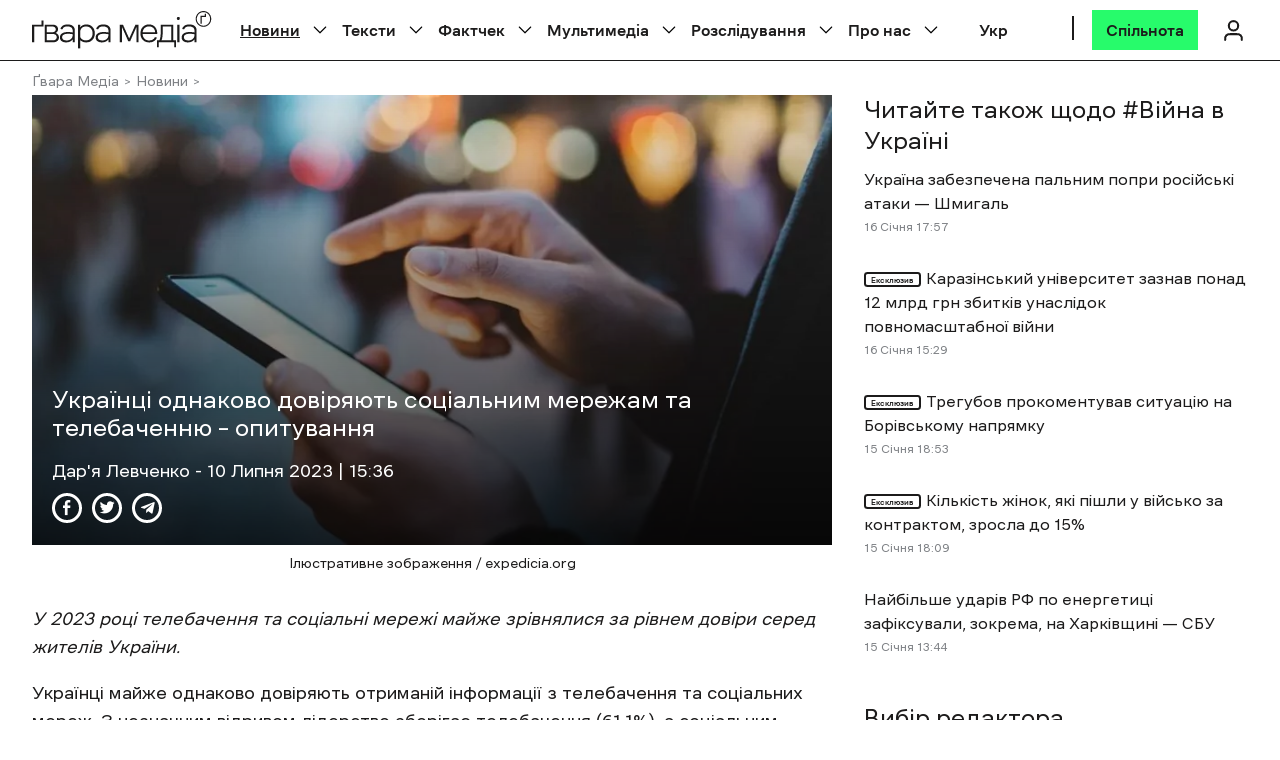

--- FILE ---
content_type: text/html; charset=UTF-8
request_url: https://gwaramedia.com/ukrainczi-odnakovo-doviryayut-soczialnim-merezham-ta-telebachennyu-opituvannya/
body_size: 116796
content:
<!DOCTYPE html><html
 xmlns="http://www.w3.org/1999/xhtml"
 xmlns:fb="http://ogp.me/ns/fb#"
 xmlns:og="http://ogp.me/ns#"
 lang="uk-UA"><head><meta charset="utf-8"><meta name="viewport" content="width=device-width, initial-scale=1, maximum-scale=5"><meta http-equiv="X-UA-Compatible" content="ie=edge"><meta name="theme-color" content="#ffffff"><link rel="profile" href="http://gmpg.org/xfn/11"><link rel="preconnect" href="https://www.googletagmanager.com/" crossorigin><link rel="preconnect" href="https://fonts.gstatic.com/" crossorigin><meta name='robots' content='index, follow, max-image-preview:large, max-snippet:-1, max-video-preview:-1' /><link rel="alternate" hreflang="uk" href="https://gwaramedia.com/ukrainczi-odnakovo-doviryayut-soczialnim-merezham-ta-telebachennyu-opituvannya/" /><link rel="alternate" hreflang="x-default" href="https://gwaramedia.com/ukrainczi-odnakovo-doviryayut-soczialnim-merezham-ta-telebachennyu-opituvannya/" /><title>Українці однаково довіряють соціальним мережам та телебаченню - опитування</title><link rel="preload" href="https://gwaramedia.com/wp-content/themes/gwara-media/img/logo.svg" as="image" fetchpriority="high" /><link rel="preload" href="https://gwaramedia.com/wp-content/webp-express/webp-images/uploads/2024/06/zelenskyy--768x508.png.webp" as="image" fetchpriority="high" /><link rel="preload" href="https://gwaramedia.com/wp-content/webp-express/webp-images/uploads/2025/12/village-1-32-3-768x480.jpg.webp" as="image" fetchpriority="high" /><meta name="description" content="У 2023 році телебачення та соціальні мережі майже зрівнялися за рівнем довіри серед жителів України. 🔸 Читайте на сайті Gwara Media" /><link rel="canonical" href="https://gwaramedia.com/ukrainczi-odnakovo-doviryayut-soczialnim-merezham-ta-telebachennyu-opituvannya/" /><meta property="og:locale" content="uk_UA" /><meta property="og:type" content="article" /><meta property="og:title" content="Українці однаково довіряють соціальним мережам та телебаченню - опитування" /><meta property="og:description" content="У 2023 році телебачення та соціальні мережі майже зрівнялися за рівнем довіри серед жителів України." /><meta property="og:url" content="https://gwaramedia.com/ukrainczi-odnakovo-doviryayut-soczialnim-merezham-ta-telebachennyu-opituvannya/" /><meta property="og:site_name" content="Ґвара Медіа" /><meta property="article:publisher" content="https://www.facebook.com/gwaramedia" /><meta property="article:published_time" content="2023-07-10T12:36:04+00:00" /><meta property="article:modified_time" content="2023-07-10T12:36:55+00:00" /><meta property="og:image" content="https://gwaramedia.com/wp-content/uploads/2023/02/original.jpg" /><meta property="og:image:width" content="889" /><meta property="og:image:height" content="500" /><meta property="og:image:type" content="image/jpeg" /><meta name="author" content="Дар&#039;я Левченко" /><meta name="twitter:card" content="summary_large_image" /><meta name="twitter:creator" content="@GwaraMedia" /><meta name="twitter:site" content="@GwaraMedia" /><meta name="twitter:label1" content="Written by" /><meta name="twitter:data1" content="Дар&#039;я Левченко" /><meta name="twitter:label2" content="Est. reading time" /><meta name="twitter:data2" content="2 minutes" /><style media="all">img:is([sizes="auto" i],[sizes^="auto," i]){contain-intrinsic-size:3000px 1500px}
/*! This file is auto-generated */
.wp-color-picker{width:80px;direction:ltr}.wp-picker-container .hidden{display:none}.wp-picker-container .wp-color-result.button{min-height:30px;margin:0 6px 6px 0;padding:0 0 0 30px;font-size:11px}.wp-color-result-text{background:#f6f7f7;border-radius:0 2px 2px 0;border-left:1px solid #c3c4c7;color:#50575e;display:block;line-height:2.54545455;padding:0 6px;text-align:center}.wp-color-result:focus,.wp-color-result:hover{background:#f6f7f7;border-color:#8c8f94;color:#1d2327}.wp-color-result:focus:after,.wp-color-result:hover:after{color:#1d2327;border-color:#a7aaad;border-left:1px solid #8c8f94}.wp-picker-container{display:inline-block}.wp-color-result:focus{border-color:#4f94d4;box-shadow:0 0 3px rgba(34,113,177,.8)}.wp-color-result:active{transform:none!important}.wp-picker-open+.wp-picker-input-wrap{display:inline-block;vertical-align:top}.wp-picker-input-wrap label{display:inline-block;vertical-align:top}.form-table .wp-picker-input-wrap label{margin:0!important}.wp-customizer .wp-picker-input-wrap .button.wp-picker-clear,.wp-customizer .wp-picker-input-wrap .button.wp-picker-default,.wp-picker-input-wrap .button.wp-picker-clear,.wp-picker-input-wrap .button.wp-picker-default{margin-left:6px;padding:0 8px;line-height:2.54545455;min-height:30px}.wp-picker-container .iris-square-slider .ui-slider-handle:focus{background-color:#50575e}.wp-picker-container .iris-picker{border-radius:0;border-color:#dcdcde;margin-top:6px}.wp-picker-container input[type=text].wp-color-picker{width:4rem;font-size:12px;font-family:monospace;line-height:2.33333333;margin:0;padding:0 5px;vertical-align:top;min-height:30px}.wp-color-picker::-webkit-input-placeholder{color:#646970}.wp-color-picker::-moz-placeholder{color:#646970;opacity:1}.wp-color-picker:-ms-input-placeholder{color:#646970}.wp-picker-container input[type=text].iris-error{background-color:#fcf0f1;border-color:#d63638;color:#000}.iris-picker .iris-strip .ui-slider-handle:focus,.iris-picker .ui-square-handle:focus{border-color:#3582c4;border-style:solid;box-shadow:0 0 0 1px #3582c4;outline:2px solid transparent}.iris-picker .iris-palette:focus{box-shadow:0 0 0 2px #3582c4}@media screen and (max-width:782px){.wp-picker-container input[type=text].wp-color-picker{width:5rem;font-size:16px;line-height:1.875;min-height:32px}.wp-customizer .wp-picker-container input[type=text].wp-color-picker{padding:0 5px}.wp-picker-input-wrap .button.wp-picker-clear,.wp-picker-input-wrap .button.wp-picker-default{padding:0 8px;line-height:2.14285714;min-height:32px}.wp-customizer .wp-picker-input-wrap .button.wp-picker-clear,.wp-customizer .wp-picker-input-wrap .button.wp-picker-default{padding:0 8px;font-size:14px;line-height:2.14285714;min-height:32px}.wp-picker-container .wp-color-result.button{padding:0 0 0 40px;font-size:14px;line-height:2.14285714}.wp-customizer .wp-picker-container .wp-color-result.button{font-size:14px;line-height:2.14285714}.wp-picker-container .wp-color-result-text{padding:0 14px;font-size:inherit;line-height:inherit}.wp-customizer .wp-picker-container .wp-color-result-text{padding:0 10px}}
#sb_instagram {width: 100%;margin: 0 auto;padding: 0;-webkit-box-sizing: border-box;-moz-box-sizing: border-box;box-sizing: border-box;}#sb_instagram:after{content: "";display: table;clear: both;}#sb_instagram.sbi_fixed_height{overflow: hidden;overflow-y: auto;-webkit-box-sizing: border-box;-moz-box-sizing: border-box;box-sizing: border-box;}#sb_instagram #sbi_images{-webkit-box-sizing: border-box;-moz-box-sizing: border-box;box-sizing: border-box;}#sb_instagram .sbi_header_link {-webkit-box-shadow: none;box-shadow: none;}#sb_instagram .sbi_header_link:hover {border: none;}#sb_instagram #sbi_images .sbi_item{display: inline-block;width: 100%;vertical-align: top;zoom: 1;margin: 0 !important;text-decoration: none;opacity: 1;overflow: hidden;-webkit-box-sizing: border-box;-moz-box-sizing: border-box;box-sizing: border-box;-webkit-transition: all 0.5s ease;-moz-transition: all 0.5s ease;-o-transition: all 0.5s ease;transition: all 0.5s ease;}#sb_instagram #sbi_images .sbi_item.sbi_transition{opacity: 0;}#sb_instagram #sbi_images {display: grid;width: 100%;padding: 12px 0;}#sb_instagram.sbi_col_1 #sbi_images {grid-template-columns: repeat(1, 1fr);}#sb_instagram.sbi_col_2 #sbi_images {grid-template-columns: repeat(2, 1fr);}#sb_instagram.sbi_col_3 #sbi_images {grid-template-columns: repeat(3, 1fr);}#sb_instagram.sbi_col_4 #sbi_images {grid-template-columns: repeat(4, 1fr);}#sb_instagram.sbi_col_5 #sbi_images {grid-template-columns: repeat(5, 1fr);}#sb_instagram.sbi_col_6 #sbi_images {grid-template-columns: repeat(6, 1fr);}#sb_instagram.sbi_col_7 #sbi_images {grid-template-columns: repeat(7, 1fr);}#sb_instagram.sbi_col_8 #sbi_images {grid-template-columns: repeat(8, 1fr);}#sb_instagram.sbi_col_9 #sbi_images {grid-template-columns: repeat(9, 1fr);}#sb_instagram.sbi_col_10 #sbi_images {grid-template-columns: repeat(10, 1fr);}#sb_instagram.sbi_col_1.sbi_disable_mobile #sbi_images {grid-template-columns: repeat(1, 1fr);}#sb_instagram.sbi_col_2.sbi_disable_mobile #sbi_images {grid-template-columns: repeat(2, 1fr);}#sb_instagram.sbi_col_3.sbi_disable_mobile #sbi_images {grid-template-columns: repeat(3, 1fr);}#sb_instagram.sbi_col_4.sbi_disable_mobile #sbi_images {grid-template-columns: repeat(4, 1fr);}#sb_instagram.sbi_col_5.sbi_disable_mobile #sbi_images {grid-template-columns: repeat(5, 1fr);}#sb_instagram.sbi_col_6.sbi_disable_mobile #sbi_images {grid-template-columns: repeat(6, 1fr);}#sb_instagram.sbi_col_7.sbi_disable_mobile #sbi_images {grid-template-columns: repeat(7, 1fr);}#sb_instagram.sbi_col_8.sbi_disable_mobile #sbi_images {grid-template-columns: repeat(8, 1fr);}#sb_instagram.sbi_col_9.sbi_disable_mobile #sbi_images {grid-template-columns: repeat(9, 1fr);}#sb_instagram.sbi_col_10.sbi_disable_mobile #sbi_images {grid-template-columns: repeat(10, 1fr);}#sb_instagram .sbi_photo_wrap{position: relative;}#sb_instagram .sbi_photo{display: block;text-decoration: none;}#sb_instagram .sbi_photo img{width: 100%;height: inherit;object-fit: cover;scale: 1;transition: -webkit-transform .5s ease-in-out;transition: transform .5s ease-in-out;transition: transform .5s ease-in-out, -webkit-transform .5s ease-in-out;vertical-align: middle;}#sb_instagram .sbi_no_js img{display: none;}#sb_instagram a, #sb_instagram a:hover, #sb_instagram a:focus, #sb_instagram a:active{outline: none;}#sb_instagram img{display: block;padding: 0 !important;margin: 0 !important;max-width: 100% !important;opacity: 1 !important;}#sb_instagram .sbi_link{display: none;position: absolute;bottom: 0;right: 0;width: 100%;padding: 10px 0;background: rgba(0,0,0,0.5);text-align: center;color: #fff;font-size: 12px;line-height: 1.1;}#sb_instagram .sbi_link a{padding: 0 6px;text-decoration: none;color: #fff;font-size: 12px;line-height: 1.1;display: inline-block;vertical-align: top;zoom: 1;}#sb_instagram .sbi_link .sbi_lightbox_link{padding-bottom: 5px;}#sb_instagram .sbi_link a:hover, #sb_instagram .sbi_link a:focus{text-decoration: underline;}#sb_instagram .sbi_photo_wrap:hover .sbi_link, #sb_instagram .sbi_photo_wrap:focus .sbi_link{display: block;}#sb_instagram svg:not(:root).svg-inline--fa {height: 1em;display: inline-block;}#sb_instagram .sbi_type_video .sbi_playbtn, #sb_instagram .sbi_type_carousel .sbi_playbtn, .sbi_type_carousel .fa-clone, #sb_instagram .sbi_type_carousel .svg-inline--fa.fa-play, #sb_instagram .sbi_type_video .svg-inline--fa.fa-play{display: block !important;position: absolute;z-index: 1;color: #fff;color: rgba(255,255,255,0.9);font-style: normal !important;text-shadow: 0 0 8px rgba(0,0,0,0.8);}#sb_instagram .sbi_type_video .sbi_playbtn, #sb_instagram .sbi_type_carousel .sbi_playbtn {z-index: 2;top: 50%;left: 50%;margin-top: -24px;margin-left: -19px;padding: 0;font-size: 48px;}#sb_instagram .sbi_type_carousel .fa-clone{right: 12px;top: 12px;font-size: 24px;text-shadow: 0 0 8px rgba(0,0,0,0.3);}.sbi_type_carousel svg.fa-clone, #sb_instagram .sbi_type_video .svg-inline--fa.fa-play, #sb_instagram .sbi_type_carousel .svg-inline--fa.fa-play{-webkit-filter: drop-shadow( 0px 0px 2px rgba(0,0,0,.4) );filter: drop-shadow( 0px 0px 2px rgba(0,0,0,.4) );}#sb_instagram .sbi_loader{width: 20px;height: 20px;position: relative;top: 50%;left: 50%;margin: -10px 0 0 -10px;background-color: #000;background-color: rgba(0,0,0,0.5);border-radius: 100%;-webkit-animation: sbi-sk-scaleout 1.0s infinite ease-in-out;animation: sbi-sk-scaleout 1.0s infinite ease-in-out;}#sb_instagram br {display: none;}#sbi_load p {display: inline;padding: 0;margin: 0;}#sb_instagram #sbi_load .sbi_loader{position: absolute;margin-top: -11px;background-color: #fff;opacity: 1;}@-webkit-keyframes sbi-sk-scaleout {0% {-webkit-transform: scale(0) }100% {-webkit-transform: scale(1.0);opacity: 0;}}@keyframes sbi-sk-scaleout {0% {-webkit-transform: scale(0);-ms-transform: scale(0);transform: scale(0);}100% {-webkit-transform: scale(1.0);-ms-transform: scale(1.0);transform: scale(1.0);opacity: 0;}}#sb_instagram .fa-spin, #sbi_lightbox .fa-spin{-webkit-animation: fa-spin 2s infinite linear;animation: fa-spin 2s infinite linear }#sb_instagram .fa-pulse, #sbi_lightbox .fa-pulse{-webkit-animation: fa-spin 1s infinite steps(8);animation: fa-spin 1s infinite steps(8) }@-webkit-keyframes fa-spin {0% {-webkit-transform: rotate(0deg);transform: rotate(0deg) }100% {-webkit-transform: rotate(359deg);transform: rotate(359deg) }}@keyframes fa-spin {0% {-webkit-transform: rotate(0deg);transform: rotate(0deg) }100% {-webkit-transform: rotate(359deg);transform: rotate(359deg) }}.sbi-screenreader{text-indent: -9999px !important;display: block !important;width: 0 !important;height: 0 !important;line-height: 0 !important;text-align: left !important;overflow: hidden !important;}#sb_instagram .sb_instagram_header, .sb_instagram_header{overflow: hidden;position: relative;-webkit-box-sizing: border-box;-moz-box-sizing: border-box;box-sizing: border-box;padding: 12px 0;}#sb_instagram .sb_instagram_header a, .sb_instagram_header a {text-decoration: none;transition: color 0.5s ease;}.sb_instagram_header.sbi_header_outside{float: none;margin-left: auto !important;margin-right: auto !important;display: flex;}.sbi_no_avatar .sbi_header_img{background: #333;color: #fff;width: 50px;height: 50px;position: relative;}.sb_instagram_header .sbi_header_hashtag_icon {opacity: 0;position: absolute;width: 100%;top: 0;bottom: 0;left: 0;text-align: center;color: #fff;background: rgba(0, 0, 0, 0.75);}.sbi_no_avatar .sbi_header_hashtag_icon {display: block;color: #fff;opacity: .9;-webkit-transition: background .6s linear,color .6s linear;-moz-transition: background .6s linear,color .6s linear;-o-transition: background .6s linear,color .6s linear;transition: background .6s linear,color .6s linear }.sbi_no_avatar:hover .sbi_header_hashtag_icon {display: block;opacity: 1;-webkit-transition: background .2s linear,color .2s linear;-moz-transition: background .2s linear,color .2s linear;-o-transition: background .2s linear,color .2s linear;transition: background .2s linear,color .2s linear }@media all and (min-width: 480px){#sb_instagram .sb_instagram_header.sbi_medium .sbi_header_img, .sb_instagram_header.sbi_medium .sbi_header_img{width: 80px;height: 80px;border-radius: 50%;}#sb_instagram .sb_instagram_header.sbi_medium .sbi_header_img img, .sb_instagram_header.sbi_medium .sbi_header_img img{width: 80px;height: 80px;border-radius: 50%;}#sb_instagram .sb_instagram_header.sbi_medium .sbi_header_text h3, .sb_instagram_header.sbi_medium .sbi_header_text h3{font-size: 20px;}#sb_instagram .sb_instagram_header.sbi_medium .sbi_header_text .sbi_bio_info, #sb_instagram .sb_instagram_header.sbi_medium .sbi_header_text .sbi_bio, .sb_instagram_header.sbi_medium .sbi_header_text .sbi_bio_info, .sb_instagram_header.sbi_medium .sbi_header_text .sbi_bio{font-size: 14px;}#sb_instagram .sb_instagram_header.sbi_medium .sbi_header_text h3, #sb_instagram .sb_instagram_header.sbi_medium .sbi_header_text .sbi_bio_info, #sb_instagram .sb_instagram_header.sbi_medium .sbi_header_text .sbi_bio, .sb_instagram_header.sbi_medium .sbi_header_text h3, .sb_instagram_header.sbi_medium .sbi_header_text .sbi_bio_info, .sb_instagram_header.sbi_medium .sbi_header_text .sbi_bio{line-height: 1.4 }#sb_instagram .sb_instagram_header.sbi_large .sbi_header_img, .sb_instagram_header.sbi_large .sbi_header_img{width: 120px;height: 120px;border-radius: 50%;}#sb_instagram .sb_instagram_header.sbi_large .sbi_header_img img, .sb_instagram_header.sbi_large .sbi_header_img img {width: 120px;height: 120px;border-radius: 50%;}#sb_instagram .sb_instagram_header.sbi_large .sbi_header_text h3, .sb_instagram_header.sbi_large .sbi_header_text h3{font-size: 28px;}#sb_instagram .sb_instagram_header.sbi_large .sbi_header_text .sbi_bio_info, #sb_instagram .sb_instagram_header.sbi_large .sbi_header_text .sbi_bio, .sb_instagram_header.sbi_large .sbi_header_text .sbi_bio_info, .sb_instagram_header.sbi_large .sbi_header_text .sbi_bio{font-size: 16px;}}#sb_instagram .sb_instagram_header .sbi_header_img, .sb_instagram_header .sbi_header_img{position: relative;width: 50px;height: 50px;overflow: hidden;-moz-border-radius: 40px;-webkit-border-radius: 40px;border-radius: 50%;}#sb_instagram .sb_instagram_header .sbi_header_img_hover, .sb_instagram_header .sbi_header_img_hover{opacity: 0;position: absolute;width: 100%;top: 0;bottom: 0;left: 0;text-align: center;color: #fff;background: rgba(0,0,0,0.75);}#sb_instagram .sb_instagram_header .sbi_header_img_hover .sbi_new_logo, #sb_instagram .sb_instagram_header .sbi_header_hashtag_icon .sbi_new_logo, .sb_instagram_header .sbi_header_img_hover .sbi_new_logo, .sb_instagram_header .sbi_header_hashtag_icon .sbi_new_logo{position: absolute;top: 50%;left: 50%;margin-top: -12px;margin-left: -12px;width: 24px;height: 24px;font-size: 24px;}#sb_instagram .sb_instagram_header.sbi_medium .sbi_header_hashtag_icon .sbi_new_logo, .sb_instagram_header.sbi_medium .sbi_header_hashtag_icon .sbi_new_logo{margin-top: -18px;margin-left: -18px;width: 36px;height: 36px;font-size: 36px }#sb_instagram .sb_instagram_header.sbi_large .sbi_header_hashtag_icon .sbi_new_logo, .sb_instagram_header.sbi_large .sbi_header_hashtag_icon .sbi_new_logo {margin-top: -24px;margin-left: -24px;width: 48px;height: 48px;font-size: 48px }#sb_instagram .sb_instagram_header .sbi_header_img_hover i {overflow: hidden;}#sb_instagram .sb_instagram_header .sbi_header_img_hover, .sb_instagram_header .sbi_header_img_hover{z-index: 2;transition: opacity 0.4s ease-in-out;}#sb_instagram .sb_instagram_header .sbi_fade_in, .sb_instagram_header .sbi_fade_in{opacity: 1;transition: opacity 0.2s ease-in-out;}#sb_instagram .sb_instagram_header a:hover .sbi_header_img_hover, #sb_instagram .sb_instagram_header a:focus .sbi_header_img_hover, .sb_instagram_header a:hover .sbi_header_img_hover, .sb_instagram_header a:focus .sbi_header_img_hover{opacity: 1;}#sb_instagram .sb_instagram_header .sbi_header_text, .sb_instagram_header .sbi_header_text{display: flex;gap: 20px;justify-content: flex-start;align-items: center;}#sb_instagram .sb_instagram_header.sbi_large .sbi_feedtheme_header_text, .sb_instagram_header.sbi_large .sbi_feedtheme_header_text {gap: 8px;}.sb_instagram_header.sbi_medium .sbi_feedtheme_header_text {gap: 4px;}.sbi_feedtheme_header_text {display: flex;justify-content: flex-start;align-items: flex-start;flex: 1;flex-direction: column;gap: 4px;}#sb_instagram .sb_instagram_header a, .sb_instagram_header a{text-decoration: none;}#sb_instagram .sb_instagram_header h3, .sb_instagram_header h3{font-size: 16px;line-height: 1.3;margin: 0;padding: 0;}#sb_instagram .sb_instagram_header p, .sb_instagram_header p{font-size: 13px;line-height: 1.3;margin: 0;padding: 0;}#sb_instagram p:empty {display: none;}#sb_instagram .sb_instagram_header .sbi_header_text img.emoji, .sb_instagram_header .sbi_header_text img.emoji{margin-right: 3px !important;}#sb_instagram .sb_instagram_header .sbi_header_text.sbi_no_bio .sbi_bio_info, .sb_instagram_header .sbi_header_text.sbi_no_bio .sbi_bio_info{clear: both;}#sb_instagram #sbi_load{float: left;clear: both;width: 100%;text-align: center;}#sb_instagram #sbi_load .fa-spinner{display: none;position: absolute;top: 50%;left: 50%;margin: -8px 0 0 -7px;font-size: 15px;}#sb_instagram #sbi_load{opacity: 1;transition: all 0.5s ease-in;}#sb_instagram .sbi_load_btn .sbi_btn_text, #sb_instagram .sbi_load_btn .sbi_loader{opacity: 1;transition: all 0.1s ease-in;}#sb_instagram .sbi_hidden{opacity: 0 !important;}#sb_instagram #sbi_load .sbi_load_btn, #sb_instagram .sbi_follow_btn a{display: inline-block;vertical-align: top;zoom: 1;padding: 7px 14px;margin: 5px auto 0 auto;background: #333;border: none;color: #fff;text-decoration: none;font-size: 13px;line-height: 1.5;-moz-border-radius: 4px;-webkit-border-radius: 4px;border-radius: 4px;-webkit-box-sizing: border-box;-moz-box-sizing: border-box;box-sizing: border-box;}#sb_instagram #sbi_load .sbi_load_btn {position: relative;}#sb_instagram .sbi_follow_btn{display: inline-block;vertical-align: top;zoom: 1;text-align: center;}#sb_instagram .sbi_follow_btn.sbi_top{display: block;margin-bottom: 5px;}#sb_instagram .sbi_follow_btn a{background: #408bd1;color: #fff;}#sb_instagram .sbi_follow_btn a, #sb_instagram .sbi_follow_btn a, #sb_instagram #sbi_load .sbi_load_btn{transition: all 0.1s ease-in;}#sb_instagram #sbi_load .sbi_load_btn:hover{outline: none;box-shadow: inset 0 0 20px 20px rgba(255,255,255,0.25);}#sb_instagram .sbi_follow_btn a:hover, #sb_instagram .sbi_follow_btn a:focus{outline: none;box-shadow: inset 0 0 10px 20px #359dff;}#sb_instagram .sbi_follow_btn a:active, #sb_instagram #sbi_load .sbi_load_btn:active{box-shadow: inset 0 0 10px 20px rgba(0,0,0,0.3);}#sb_instagram .sbi_follow_btn .fa, #sb_instagram .sbi_follow_btn svg{margin-bottom: -1px;margin-right: 7px;font-size: 15px;}#sb_instagram .sbi_follow_btn svg{vertical-align: -.125em;}#sb_instagram #sbi_load .sbi_follow_btn{margin-left: 5px;}#sb_instagram .sb_instagram_error{width: 100%;text-align: center;line-height: 1.4;}#sbi_mod_error{display: none;border: 1px solid #ddd;background: #eee;color: #333;margin: 10px 0 0;padding: 10px 15px;font-size: 13px;text-align: center;clear: both;-moz-border-radius: 4px;-webkit-border-radius: 4px;border-radius: 4px;}#sbi_mod_error br {display: initial !important;}#sbi_mod_error p{padding: 5px 0 !important;margin: 0 !important;line-height: 1.3 !important;}#sbi_mod_error ol, #sbi_mod_error ul{padding: 5px 0 5px 20px !important;margin: 0 !important;}#sbi_mod_error li{padding: 1px 0 !important;margin: 0 !important;}#sbi_mod_error span{font-size: 12px;}#sb_instagram.sbi_medium .sbi_playbtn, #sb_instagram.sbi_medium .sbi_photo_wrap .svg-inline--fa.fa-play{margin-top: -12px;margin-left: -9px;font-size: 23px;}#sb_instagram.sbi_medium .sbi_type_carousel .sbi_photo_wrap .fa-clone{right: 8px;top: 8px;font-size: 18px;}#sb_instagram.sbi_small .sbi_playbtn, #sb_instagram.sbi_small .sbi_photo_wrap .svg-inline--fa.fa-play{margin-top: -9px;margin-left: -7px;font-size: 18px;}#sb_instagram.sbi_small .sbi_type_carousel .sbi_photo_wrap .fa-clone{right: 5px;top: 5px;font-size: 12px;}@media all and (max-width: 640px){#sb_instagram.sbi_col_3 #sbi_images, #sb_instagram.sbi_col_4 #sbi_images, #sb_instagram.sbi_col_5 #sbi_images, #sb_instagram.sbi_col_6 #sbi_images {grid-template-columns: repeat(2, 1fr);}#sb_instagram.sbi_col_7 #sbi_images, #sb_instagram.sbi_col_8 #sbi_images, #sb_instagram.sbi_col_9 #sbi_images, #sb_instagram.sbi_col_10 #sbi_images {grid-template-columns: repeat(4, 1fr);}#sb_instagram.sbi_width_resp{width: 100% !important;}}@media all and (max-width: 480px){#sb_instagram.sbi_col_3 #sbi_images, #sb_instagram.sbi_col_4 #sbi_images, #sb_instagram.sbi_col_5 #sbi_images, #sb_instagram.sbi_col_6 #sbi_images, #sb_instagram.sbi_col_7 #sbi_images, #sb_instagram.sbi_col_8 #sbi_images, #sb_instagram.sbi_col_9 #sbi_images, #sb_instagram.sbi_col_10 #sbi_images {grid-template-columns: 1fr;}#sb_instagram.sbi_mob_col_10 #sbi_images {grid-template-columns: repeat(10, 1fr);}#sb_instagram.sbi_mob_col_9 #sbi_images {grid-template-columns: repeat(9, 1fr);}#sb_instagram.sbi_mob_col_8 #sbi_images {grid-template-columns: repeat(8, 1fr);}#sb_instagram.sbi_mob_col_7 #sbi_images {grid-template-columns: repeat(7, 1fr);}#sb_instagram.sbi_mob_col_6 #sbi_images {grid-template-columns: repeat(6, 1fr);}#sb_instagram.sbi_mob_col_5 #sbi_images {grid-template-columns: repeat(5, 1fr);}#sb_instagram.sbi_mob_col_4 #sbi_images {grid-template-columns: repeat(4, 1fr);}#sb_instagram.sbi_mob_col_3 #sbi_images {grid-template-columns: repeat(3, 1fr);}#sb_instagram.sbi_mob_col_2 #sbi_images {grid-template-columns: repeat(2, 1fr);}#sb_instagram.sbi_mob_col_1 #sbi_images {grid-template-columns: 1fr;}}#sb_instagram.sbi_no_js #sbi_images .sbi_item .sbi_photo_wrap{box-sizing: border-box;position: relative;overflow: hidden;}#sb_instagram.sbi_no_js #sbi_images .sbi_item .sbi_photo_wrap:before {content: "";display: block;padding-top: 100%;z-index: -300;}#sb_instagram.sbi_no_js #sbi_images .sbi_item .sbi_photo {position: absolute;top: 0;left: 0;bottom: 0;right: 0;}#sb_instagram.sbi_no_js #sbi_images .sbi_item.sbi_transition {opacity: 1;}#sb_instagram.sbi_no_js .sbi_photo img, #sb_instagram.sbi_no_js .sbi_load_btn{display: none;}#sb_instagram #sbi_images .sbi_js_load_disabled .sbi_imgLiquid_ready.sbi_photo, #sb_instagram #sbi_images .sbi_no_js_customizer .sbi_imgLiquid_ready.sbi_photo{padding-bottom: 0 !important;}#sb_instagram #sbi_mod_error .sb_frontend_btn {display: inline-block;padding: 6px 10px;background: #ddd;background: rgba(0,0,0,.1);text-decoration: none;border-radius: 5px;margin-top: 10px;color: #444 }#sb_instagram #sbi_mod_error .sb_frontend_btn:hover {background: #ccc;background: rgba(0,0,0,.15) }#sb_instagram #sbi_mod_error .sb_frontend_btn .fa {margin-right: 2px }.sbi_header_outside.sbi_header_palette_dark, #sb_instagram.sbi_palette_dark, #sbi_lightbox.sbi_palette_dark_lightbox .sbi_lb-outerContainer .sbi_lb-dataContainer, #sbi_lightbox.sbi_palette_dark_lightbox .sbi_lightbox_tooltip, #sbi_lightbox.sbi_palette_dark_lightbox .sbi_share_close{background-color: rgba(0,0,0,.85);color: rgba(255,255,255,.75);}#sb_instagram.sbi_palette_dark .sbi_caption, .sbi_header_palette_dark, #sbi_lightbox.sbi_palette_dark_lightbox .sbi_lb-outerContainer .sbi_lb-dataContainer .sbi_lb-details .sbi_lb-caption, #sbi_lightbox.sbi_palette_dark_lightbox .sbi_lb-outerContainer .sbi_lb-dataContainer .sbi_lb-number, #sbi_lightbox.sbi_lb-comments-enabled.sbi_palette_dark_lightbox .sbi_lb-commentBox p{color: rgba(255,255,255,.75);}.sbi_header_palette_dark .sbi_bio, #sb_instagram.sbi_palette_dark .sbi_meta {color: rgba(255,255,255,.75);}.sbi_header_palette_dark a, #sb_instagram.sbi_palette_dark .sbi_expand a, #sbi_lightbox.sbi_palette_dark_lightbox .sbi_lb-outerContainer .sbi_lb-dataContainer .sbi_lb-details a, #sbi_lightbox.sbi_palette_dark_lightbox .sbi_lb-outerContainer .sbi_lb-dataContainer .sbi_lb-details a p, #sbi_lightbox.sbi_lb-comments-enabled.sbi_palette_dark_lightbox .sbi_lb-commentBox .sbi_lb-commenter {color: #fff;}.sbi_header_outside.sbi_header_palette_light, #sb_instagram.sbi_palette_light, #sbi_lightbox.sbi_palette_light_lightbox .sbi_lb-outerContainer .sbi_lb-dataContainer, #sbi_lightbox.sbi_palette_light_lightbox .sbi_lightbox_tooltip, #sbi_lightbox.sbi_palette_light_lightbox .sbi_share_close{color: rgba(0,0,0,.85);background-color: rgba(255,255,255,.75);}#sb_instagram.sbi_palette_light .sbi_caption, .sbi_header_palette_light, #sbi_lightbox.sbi_palette_light_lightbox .sbi_lb-outerContainer .sbi_lb-dataContainer .sbi_lb-details .sbi_lb-caption, #sbi_lightbox.sbi_palette_light_lightbox .sbi_lb-outerContainer .sbi_lb-dataContainer .sbi_lb-number, #sbi_lightbox.sbi_lb-comments-enabled.sbi_palette_light_lightbox .sbi_lb-commentBox p{color: rgba(0,0,0,.85);}.sbi_header_palette_light .sbi_bio, #sb_instagram.sbi_palette_light .sbi_meta {color: rgba(0,0,0,.85);}.sbi_header_palette_light a, #sb_instagram.sbi_palette_light .sbi_expand a, #sbi_lightbox.sbi_palette_light_lightbox .sbi_lb-outerContainer .sbi_lb-dataContainer .sbi_lb-details a, #sbi_lightbox.sbi_palette_light_lightbox .sbi_lb-outerContainer .sbi_lb-dataContainer .sbi_lb-details a p, #sbi_lightbox.sbi_lb-comments-enabled.sbi_palette_light_lightbox .sbi_lb-commentBox .sbi_lb-commenter {color: #000;}@media all and (max-width: 480px){#sb_instagram.sbi_col_3.sbi_mob_col_auto #sbi_images, #sb_instagram.sbi_col_4.sbi_mob_col_auto #sbi_images, #sb_instagram.sbi_col_5.sbi_mob_col_auto #sbi_images, #sb_instagram.sbi_col_6.sbi_mob_col_auto #sbi_images, #sb_instagram.sbi_col_7.sbi_mob_col_auto #sbi_images, #sb_instagram.sbi_col_8.sbi_mob_col_auto #sbi_images, #sb_instagram.sbi_col_9.sbi_mob_col_auto #sbi_images, #sb_instagram.sbi_col_10.sbi_mob_col_auto #sbi_images, #sb_instagram.sbi_mob_col_1 #sbi_images {grid-template-columns: 1fr;}#sb_instagram.sbi_mob_col_2 #sbi_images {grid-template-columns: repeat(2, 1fr) }#sb_instagram.sbi_mob_col_3 #sbi_images {grid-template-columns: repeat(3, 1fr) }#sb_instagram.sbi_mob_col_4 #sbi_images {grid-template-columns: repeat(4, 1fr) }#sb_instagram.sbi_mob_col_5 #sbi_images {grid-template-columns: repeat(5, 1fr) }#sb_instagram.sbi_mob_col_6 #sbi_images {grid-template-columns: repeat(6, 1fr) }#sb_instagram.sbi_mob_col_7 #sbi_images {grid-template-columns: repeat(7, 1fr) }}@media all and (max-width: 800px){#sb_instagram.sbi_tab_col_10 #sbi_images {grid-template-columns: repeat(10, 1fr);}#sb_instagram.sbi_tab_col_9 #sbi_images {grid-template-columns: repeat(9, 1fr);}#sb_instagram.sbi_tab_col_8 #sbi_images {grid-template-columns: repeat(8, 1fr);}#sb_instagram.sbi_tab_col_7 #sbi_images {grid-template-columns: repeat(7, 1fr);}#sb_instagram.sbi_tab_col_6 #sbi_images {grid-template-columns: repeat(6, 1fr);}#sb_instagram.sbi_tab_col_5 #sbi_images {grid-template-columns: repeat(5, 1fr);}#sb_instagram.sbi_tab_col_4 #sbi_images {grid-template-columns: repeat(4, 1fr);}#sb_instagram.sbi_tab_col_3 #sbi_images {grid-template-columns: repeat(3, 1fr);}#sb_instagram.sbi_tab_col_2 #sbi_images {grid-template-columns: repeat(2, 1fr);}#sb_instagram.sbi_tab_col_1 #sbi_images {grid-template-columns: 1fr;}}@media all and (max-width: 480px){#sb_instagram.sbi_col_3.sbi_mob_col_auto #sbi_images, #sb_instagram.sbi_col_4.sbi_mob_col_auto #sbi_images, #sb_instagram.sbi_col_5.sbi_mob_col_auto #sbi_images, #sb_instagram.sbi_col_6.sbi_mob_col_auto #sbi_images, #sb_instagram.sbi_col_7.sbi_mob_col_auto #sbi_images, #sb_instagram.sbi_col_8.sbi_mob_col_auto #sbi_images, #sb_instagram.sbi_col_9.sbi_mob_col_auto #sbi_images, #sb_instagram.sbi_col_10.sbi_mob_col_auto #sbi_images, #sb_instagram.sbi_mob_col_1 #sbi_images {grid-template-columns: 1fr;}#sb_instagram.sbi_mob_col_2 #sbi_images {grid-template-columns: repeat(2, 1fr) }#sb_instagram.sbi_mob_col_3 #sbi_images {grid-template-columns: repeat(3, 1fr) }#sb_instagram.sbi_mob_col_4 #sbi_images {grid-template-columns: repeat(4, 1fr) }#sb_instagram.sbi_mob_col_5 #sbi_images {grid-template-columns: repeat(5, 1fr);}#sb_instagram.sbi_mob_col_6 #sbi_images {grid-template-columns: repeat(6, 1fr);}#sb_instagram.sbi_mob_col_7 #sbi_images {grid-template-columns: repeat(7, 1fr);}#sb_instagram.sbi_mob_col_8 #sbi_images {grid-template-columns: repeat(8, 1fr);}#sb_instagram.sbi_mob_col_9 #sbi_images {grid-template-columns: repeat(9, 1fr);}#sb_instagram.sbi_mob_col_10 #sbi_images {grid-template-columns: repeat(10, 1fr);}}#sb_instagram #sbi_images .sbi_item.sbi_num_diff_hide{display: none !important;}body:after {content: url([data-uri]);display: none;}.sbi_lightboxOverlay {position: absolute;top: 0;left: 0;z-index: 99999;background-color: black;filter: progid:DXImageTransform.Microsoft.Alpha(Opacity=80);opacity: 0.9;display: none;}.sbi_lightbox {position: absolute;left: 0;width: 100%;z-index: 100000;text-align: center;line-height: 0;font-weight: normal;}.sbi_lightbox .sbi_lb-image {display: block;height: auto;max-width: inherit;-webkit-border-radius: 3px;-moz-border-radius: 3px;-ms-border-radius: 3px;-o-border-radius: 3px;border-radius: 3px;object-fit: contain;}.sbi_lightbox.sbi_lb-comments-enabled .sbi_lb-image{-webkit-border-radius: 3px 0 0 3px;-moz-border-radius: 3px 0 0 3px;-ms-border-radius: 3px 0 0 3px;-o-border-radius: 3px 0 0 3px;border-radius: 3px 0 0 3px;}.sbi_lightbox a:hover, .sbi_lightbox a:focus, .sbi_lightbox a:active{outline: none;}.sbi_lightbox a img {border: none;}.sbi_lb-outerContainer {position: relative;background-color: #000;*zoom: 1;width: 250px;height: 250px;margin: 0 auto 5px auto;-webkit-border-radius: 4px;-moz-border-radius: 4px;-ms-border-radius: 4px;-o-border-radius: 4px;border-radius: 4px;}.sbi_lb-outerContainer:after {content: "";display: table;clear: both;}.sbi_lb-container-wrapper{height: 100%;}.sbi_lb-container {position: relative;padding: 4px;top: 0;left: 0;width: 100%;height: 100%;bottom: 0;right: 0;}.sbi_lb-loader {position: absolute;width: 100%;top: 50%;left: 0;height: 20px;margin-top: -10px;text-align: center;line-height: 0;}.sbi_lb-loader span {display: block;width: 14px;height: 14px;margin: 0 auto;background: url([data-uri]) no-repeat;}.sbi_lb-nav {top: 0;left: 0;width: 100%;z-index: 10;}.sbi_lb-container > .nav {left: 0;}.sbi_lb-nav a {position: absolute;z-index: 100;top: 0;height: 90%;outline: none;background-image: url('[data-uri]');}.sbi_lb-prev, .sbi_lb-next {height: 100%;cursor: pointer;display: block;}.sbi_lb-nav a.sbi_lb-prev {width: 50px;left: -70px;padding-left: 10px;padding-right: 10px;float: left;filter: progid:DXImageTransform.Microsoft.Alpha(Opacity=0.5);opacity: 0.5;-webkit-transition: opacity 0.2s;-moz-transition: opacity 0.2s;-o-transition: opacity 0.2s;transition: opacity 0.2s;}.sbi_lb-nav a.sbi_lb-prev:hover {filter: progid:DXImageTransform.Microsoft.Alpha(Opacity=100);opacity: 1;}.sbi_lb-nav a.sbi_lb-next {width: 50px;right: -70px;padding-left: 10px;padding-right: 10px;float: right;filter: progid:DXImageTransform.Microsoft.Alpha(Opacity=0.5);opacity: 0.5;-webkit-transition: opacity 0.2s;-moz-transition: opacity 0.2s;-o-transition: opacity 0.2s;transition: opacity 0.2s;}.sbi_lb-nav a.sbi_lb-next:hover {filter: progid:DXImageTransform.Microsoft.Alpha(Opacity=100);opacity: 1;}.sbi_lb-nav span{display: block;top: 55%;position: absolute;left: 20px;width: 34px;height: 45px;margin: -25px 0 0 0;background: url([data-uri]) no-repeat;}.sbi_lb-nav a.sbi_lb-prev span{background-position: -53px 0;}.sbi_lb-nav a.sbi_lb-next span{left: auto;right: 20px;background-position: -18px 0;}.sbi_lb-dataContainer {margin: 0 auto;padding-top: 10px;*zoom: 1;width: 100%;font-family: "Open Sans", Helvetica, Arial, sans-serif;-moz-border-radius-bottomleft: 4px;-webkit-border-bottom-left-radius: 4px;border-bottom-left-radius: 4px;-moz-border-radius-bottomright: 4px;-webkit-border-bottom-right-radius: 4px;border-bottom-right-radius: 4px;}.sbi_lightbox.sbi_lb-comments-enabled .sbi_lb-outerContainer{position: relative;padding-right: 300px;background: #fff;-webkit-box-sizing: content-box;-moz-box-sizing: content-box;box-sizing: content-box;}.sbi_lightbox.sbi_lb-comments-enabled .sbi_lb-container-wrapper {position: relative;background: #000;}.sbi_lightbox.sbi_lb-comments-enabled .sbi_lb-dataContainer {width: 300px !important;position: absolute;top: 0;right: -300px;height: 100%;bottom: 0;background: #fff;line-height: 1.4;overflow: hidden;overflow-y: auto;text-align: left;}.sbi_lb-dataContainer:after, .sbi_lb-data:after, .sbi_lb-commentBox:after {content: "";display: table;clear: both;}.sbi_lightbox.sbi_lb-comments-enabled .sbi_lb-commentBox{display: block !important;width: 100%;margin-top: 20px;padding: 4px;}#sbi_lightbox.sbi_lb-comments-enabled .sbi_lb-number {padding-bottom: 0;}#sbi_lightbox.sbi_lb-comments-enabled .sbi_lb-caption {width: 100%;max-width: 100%;margin-bottom: 20px;}#sbi_lightbox.sbi_lb-comments-enabled .sbi_lb-caption .sbi_caption_text {display: inline-block;padding-top: 10px;}.sbi_lightbox.sbi_lb-comments-enabled .sbi_lb-comment{display: block !important;width: 100%;min-width: 100%;float: left;clear: both;font-size: 12px;padding: 3px 20px 3px 0;margin: 0 0 1px 0;-webkit-box-sizing: border-box;-moz-box-sizing: border-box;box-sizing: border-box;}.sbi_lightbox.sbi_lb-comments-enabled .sbi_lb-commenter {font-weight: 700;margin-right: 5px;}.sbi_lightbox.sbi_lb-comments-enabled .sbi_lb-commentBox p{text-align: left;}.sbi_lightbox.sbi_lb-comments-enabled .sbi_lb-dataContainer{box-sizing: border-box;padding: 15px 20px;}.sbi_lb-data {padding: 0 4px;color: #ccc;}.sbi_lb-data .sbi_lb-details {width: 85%;float: left;text-align: left;line-height: 1.1;}.sbi_lb-data .sbi_lb-caption {float: left;font-size: 13px;font-weight: normal;line-height: 1.3;padding-bottom: 3px;color: #ccc;word-wrap: break-word;word-break: break-word;overflow-wrap: break-word;-webkit-hyphens: auto;-moz-hyphens: auto;hyphens: auto;}.sbi_lb-data .sbi_lb-caption a{color: #ccc;font-weight: bold;text-decoration: none;}.sbi_lb-data .sbi_lb-caption a:hover, .sbi_lb-commenter:hover{color: #fff;text-decoration: underline;}.sbi_lb-data .sbi_lb-caption .sbi_lightbox_username{float: left;width: 100%;color: #ccc;padding-bottom: 0;display: block;margin: 0 0 5px 0;}.sbi_lb-data .sbi_lb-caption .sbi_lightbox_username:hover p{color: #fff;text-decoration: underline;}.sbi_lightbox.sbi_lb-comments-enabled .sbi_lb-commenter {color: #333;}.sbi_lightbox.sbi_lb-comments-enabled .sbi_lb-data, .sbi_lightbox.sbi_lb-comments-enabled .sbi_lb-data .sbi_lb-caption, .sbi_lightbox.sbi_lb-comments-enabled .sbi_lb-data .sbi_lb-caption a, .sbi_lightbox.sbi_lb-comments-enabled .sbi_lb-data .sbi_lb-caption a:hover, .sbi_lightbox.sbi_lb-comments-enabled .sbi_lb-commenter:hover, .sbi_lightbox.sbi_lb-comments-enabled .sbi_lightbox_username, #sbi_lightbox.sbi_lightbox.sbi_lb-comments-enabled .sbi_lb-number, #sbi_lightbox.sbi_lightbox.sbi_lb-comments-enabled .sbi_lightbox_action a, #sbi_lightbox.sbi_lightbox.sbi_lb-comments-enabled .sbi_lightbox_action a:hover, .sbi_lightbox.sbi_lb-comments-enabled .sbi_lb-data .sbi_lb-caption .sbi_lightbox_username:hover p, .sbi_lightbox.sbi_lb-comments-enabled .sbi_lb-data .sbi_lb-caption .sbi_lightbox_username p{color: #333;}.sbi_lightbox .sbi_lightbox_username img {float: left;border: none;width: 32px;height: 32px;margin-right: 10px;background: #666;-moz-border-radius: 40px;-webkit-border-radius: 40px;border-radius: 40px;}.sbi_lightbox_username p{float: left;margin: 0;padding: 0;color: #ccc;line-height: 32px;font-weight: bold;font-size: 13px;}.sbi_lb-data .sbi_lb-number {display: block;float: left;clear: both;padding: 5px 0 15px 0;font-size: 12px;color: #999999;}.sbi_lb-data .sbi_lb-close {display: block;float: right;width: 30px;height: 30px;font-size: 18px;color: #aaa;text-align: right;outline: none;filter: progid:DXImageTransform.Microsoft.Alpha(Opacity=70);opacity: 0.7;-webkit-transition: opacity 0.2s;-moz-transition: opacity 0.2s;-o-transition: opacity 0.2s;transition: opacity 0.2s;}.sbi_lb-data .sbi_lb-close:hover {cursor: pointer;filter: progid:DXImageTransform.Microsoft.Alpha(Opacity=100);opacity: 1;color: #fff;}.sbi_lb-nav {height: auto;}.sbi_lightbox .sbi_owl-item:nth-child(n+2) .sbi_video {position: relative !important;}.sbi_lb-container{padding: 0;}.sb-elementor-cta {width: 100% !important;border: 1px solid #E8E8EB !important;border-radius: 2px !important;position: relative !important;text-align: center !important;}.sb-elementor-cta-img-ctn {width: 100% !important;position: relative !important;float: left !important;display: flex !important;justify-content: center !important;align-items: center !important;margin-top: 50px !important;margin-bottom: 35px !important;}.sb-elementor-cta-img {width: 65px !important;height: 65px !important;position: relative !important;border: 2px solid #DCDDE1 !important;border-radius: 16px !important;-webkit-transform: rotate(-3deg) !important;transform: rotate(-3deg) !important;display: flex !important;justify-content: center !important;align-items: center !important;}.sb-elementor-cta-img span svg {float: left !important;}.sb-elementor-cta-img>* {-webkit-transform: rotate(3deg) !important;transform: rotate(3deg) !important;}.sb-elementor-cta-logo {position: absolute !important;right: -15px !important;bottom: -19px !important;z-index: 1 !important;}.sb-elementor-cta-heading {font-size: 19px !important;padding: 0px !important;margin: 0px !important;display: inline-block !important;width: 100% !important;font-weight: 700 !important;line-height: 1.4em !important;margin-bottom: 30px !important;}.sb-elementor-cta-btn {background: #0068A0 !important;border-radius: 2px !important;padding: 8px 20px 8px 38px !important;cursor: pointer !important;color: #fff !important;position: relative !important;margin-bottom: 30px !important;}.sb-elementor-cta-btn:before, .sb-elementor-cta-btn:after {content: '' !important;position: absolute !important;width: 2px !important;height: 12px !important;background: #fff !important;left: 20px !important;top: 14px !important;}.sb-elementor-cta-btn:after {-webkit-transform: rotate(90deg) !important;transform: rotate(90deg) !important;}.sb-elementor-cta-desc {display: flex !important;justify-content: center !important;align-items: center !important;padding: 20px !important;background: #F9F9FA !important;border-top: 1px solid #E8E8EB !important;margin-top: 35px !important;flex-direction: column !important;}.sb-elementor-cta-desc strong {color: #141B38 !important;font-size: 16px !important;font-weight: 600 !important;margin-bottom: 8px !important;}.sb-elementor-cta-desc span {color: #434960 !important;font-size: 14px !important;line-height: 1.5em !important;padding: 0 20% !important;}.sb-elementor-cta-selector {width: 100% !important;padding: 0 20% !important;display: flex !important;justify-content: center !important;align-items: center !important;flex-direction: column !important;margin-bottom: 45px !important;}.sb-elementor-cta-feedselector {border: 1px solid #D0D1D7 !important;padding: 8px 16px 8px 16px !important;margin-bottom: 15px !important;max-width: 100% !important;min-width: 400px !important;}.sb-elementor-cta-selector span {color: #2C324C !important;}.sb-elementor-cta-selector span a {text-transform: capitalize !important;text-decoration: underline !important;font-weight: 600 !important;}.sb-elementor-cta-selector span a:after {color: #2C324C !important;margin-left: 2px !important;font-weight: 400 !important;text-decoration-color: #fff !important;}.sb-elementor-cta-selector span a:first-of-type:after {content: ',' !important;}.sb-elementor-cta-selector span a:nth-of-type(2):after {content: 'or' !important;}.sb-elementor-cta-selector span a:nth-of-type(2):after {margin-left: 5px !important;margin-right: 2px !important;}.et-db #et-boc .et-l .et-fb-modules-list ul>li.sb_facebook_feed::before, .et-db #et-boc .et-l .et-fb-modules-list ul>li.sb_instagram_feed::before, .et-db #et-boc .et-l .et-fb-modules-list ul>li.sb_twitter_feed::before, .et-db #et-boc .et-l .et-fb-modules-list ul>li.sb_youtube_feed::before {content: '' !important;height: 16px !important;font-variant: normal !important;background-position: center center !important;background-repeat: no-repeat !important;}.et-db #et-boc .et-l .et-fb-modules-list ul>li.sb_facebook_feed::before {background-image: url("data:image/svg+xml,%3Csvg width='16' height='16' viewBox='0 0 29 29' fill='none' xmlns='http://www.w3.org/2000/svg'%3E%3Cpath d='M12.9056 18.109H13.4056V17.609H12.9056V18.109ZM9.79722 18.109H9.29722V18.609H9.79722V18.109ZM9.79722 14.5601V14.0601H9.29722V14.5601H9.79722ZM12.9056 14.5601V15.0601H13.4056V14.5601H12.9056ZM20.2604 7.32764H20.7604V6.90407L20.3426 6.83444L20.2604 7.32764ZM20.2604 10.3503V10.8503H20.7604V10.3503H20.2604ZM16.7237 14.5601H16.2237V15.0601H16.7237V14.5601ZM20.1258 14.5601L20.6199 14.6367L20.7094 14.0601H20.1258V14.5601ZM19.5751 18.109V18.609H20.0035L20.0692 18.1857L19.5751 18.109ZM16.7237 18.109V17.609H16.2237V18.109H16.7237ZM27.0523 14.5601H26.5523L26.5523 14.5612L27.0523 14.5601ZM17.0803 26.6136L16.9877 26.1222L17.0803 26.6136ZM12.5489 26.6139L12.6411 26.1225L12.5489 26.6139ZM14.8147 1.79797C7.80749 1.79797 2.07703 7.51685 2.07703 14.5601H3.07703C3.07703 8.06849 8.36042 2.79797 14.8147 2.79797V1.79797ZM2.07703 14.5601C2.07703 20.7981 6.54984 25.9974 12.4567 27.1053L12.6411 26.1225C7.19999 25.1019 3.07703 20.3097 3.07703 14.5601H2.07703ZM13.4056 26.3139V18.109H12.4056V26.3139H13.4056ZM12.9056 17.609H9.79722V18.609H12.9056V17.609ZM10.2972 18.109V14.5601H9.29722V18.109H10.2972ZM9.79722 15.0601H12.9056V14.0601H9.79722V15.0601ZM13.4056 14.5601V11.8556H12.4056V14.5601H13.4056ZM13.4056 11.8556C13.4056 10.4191 13.8299 9.36825 14.5211 8.67703C15.2129 7.98525 16.2305 7.59512 17.5314 7.59512V6.59512C16.0299 6.59512 14.7346 7.04939 13.814 7.96992C12.893 8.891 12.4056 10.2204 12.4056 11.8556H13.4056ZM17.5314 7.59512C18.1724 7.59512 18.8342 7.65119 19.3401 7.70823C19.592 7.73664 19.8029 7.76502 19.9504 7.78622C20.0241 7.79681 20.0818 7.8056 20.1208 7.81167C20.1402 7.81471 20.155 7.81706 20.1647 7.81863C20.1695 7.81941 20.1731 7.82 20.1754 7.82037C20.1765 7.82056 20.1773 7.82069 20.1778 7.82077C20.178 7.82081 20.1782 7.82083 20.1782 7.82084C20.1783 7.82085 20.1783 7.82085 20.1783 7.82085C20.1783 7.82085 20.1783 7.82085 20.1783 7.82085C20.1782 7.82084 20.1782 7.82084 20.2604 7.32764C20.3426 6.83444 20.3426 6.83443 20.3425 6.83443C20.3425 6.83442 20.3424 6.83441 20.3424 6.83441C20.3423 6.83439 20.3422 6.83437 20.342 6.83435C20.3418 6.8343 20.3414 6.83425 20.341 6.83417C20.3401 6.83403 20.3389 6.83383 20.3373 6.83357C20.3342 6.83307 20.3298 6.83234 20.3241 6.83142C20.3127 6.82958 20.2962 6.82695 20.2749 6.82362C20.2323 6.81698 20.1707 6.8076 20.0927 6.7964C19.9369 6.774 19.7157 6.74425 19.4521 6.71453C18.927 6.65532 18.2243 6.59512 17.5314 6.59512V7.59512ZM19.7604 7.32764V10.3503H20.7604V7.32764H19.7604ZM20.2604 9.85033H18.7185V10.8503H20.2604V9.85033ZM18.7185 9.85033C17.851 9.85033 17.1997 10.1241 16.7742 10.6148C16.3604 11.0922 16.2237 11.7025 16.2237 12.2594H17.2237C17.2237 11.8495 17.3257 11.5053 17.5298 11.2699C17.7224 11.0477 18.0684 10.8503 18.7185 10.8503V9.85033ZM16.2237 12.2594V14.5601H17.2237V12.2594H16.2237ZM16.7237 15.0601H20.1258V14.0601H16.7237V15.0601ZM19.6317 14.4834L19.081 18.0323L20.0692 18.1857L20.6199 14.6367L19.6317 14.4834ZM19.5751 17.609H16.7237V18.609H19.5751V17.609ZM16.2237 18.109V26.3135H17.2237V18.109H16.2237ZM17.1728 27.105C20.0281 26.5671 22.618 25.068 24.5079 22.8512L23.7469 22.2025C22.0054 24.2452 19.6188 25.6266 16.9877 26.1222L17.1728 27.105ZM24.5079 22.8512C26.4793 20.5388 27.5591 17.5977 27.5523 14.559L26.5523 14.5612C26.5586 17.3614 25.5636 20.0715 23.7469 22.2025L24.5079 22.8512ZM27.5523 14.5601C27.5523 7.51685 21.8218 1.79797 14.8147 1.79797V2.79797C21.2689 2.79797 26.5523 8.06849 26.5523 14.5601H27.5523ZM16.2237 26.3135C16.2237 26.8064 16.6682 27.2 17.1728 27.105L16.9877 26.1222C17.119 26.0975 17.2237 26.2006 17.2237 26.3135H16.2237ZM12.4567 27.1053C12.9603 27.1998 13.4056 26.8073 13.4056 26.3139H12.4056C12.4056 26.2001 12.5107 26.098 12.6411 26.1225L12.4567 27.1053Z' fill='%232b87da' /%3E%3Cpath d='M12.9056 18.1088H13.4056V17.6088H12.9056V18.1088ZM9.79724 18.1088H9.29724V18.6088H9.79724V18.1088ZM9.79724 14.5599V14.0599H9.29724V14.5599H9.79724ZM12.9056 14.5599V15.0599H13.4056V14.5599H12.9056ZM20.2604 7.32749H20.7604V6.90392L20.3426 6.83429L20.2604 7.32749ZM20.2604 10.3502V10.8502H20.7604V10.3502H20.2604ZM16.7237 14.5599H16.2237V15.0599H16.7237V14.5599ZM20.1258 14.5599L20.6199 14.6366L20.7094 14.0599H20.1258V14.5599ZM19.5751 18.1088V18.6088H20.0035L20.0692 18.1855L19.5751 18.1088ZM16.7237 18.1088V17.6088H16.2237V18.1088H16.7237ZM13.4056 26.366V18.1088H12.4056V26.366H13.4056ZM12.9056 17.6088H9.79724V18.6088H12.9056V17.6088ZM10.2972 18.1088V14.5599H9.29724V18.1088H10.2972ZM9.79724 15.0599H12.9056V14.0599H9.79724V15.0599ZM13.4056 14.5599V11.8554H12.4056V14.5599H13.4056ZM13.4056 11.8554C13.4056 10.4189 13.8299 9.3681 14.5212 8.67688C15.2129 7.9851 16.2305 7.59497 17.5314 7.59497V6.59497C16.0299 6.59497 14.7346 7.04924 13.814 7.96977C12.893 8.89085 12.4056 10.2202 12.4056 11.8554H13.4056ZM17.5314 7.59497C18.1724 7.59497 18.8342 7.65103 19.3401 7.70808C19.592 7.73648 19.803 7.76487 19.9504 7.78607C20.0241 7.79666 20.0819 7.80545 20.1208 7.81152C20.1402 7.81455 20.155 7.81691 20.1647 7.81848C20.1695 7.81926 20.1731 7.81984 20.1754 7.82022C20.1765 7.8204 20.1773 7.82054 20.1778 7.82061C20.178 7.82065 20.1782 7.82068 20.1783 7.82069C20.1783 7.8207 20.1783 7.8207 20.1783 7.8207C20.1783 7.8207 20.1783 7.82069 20.1783 7.82069C20.1782 7.82069 20.1782 7.82068 20.2604 7.32749C20.3426 6.83429 20.3426 6.83428 20.3425 6.83427C20.3425 6.83427 20.3424 6.83426 20.3424 6.83425C20.3423 6.83424 20.3422 6.83422 20.3421 6.8342C20.3418 6.83415 20.3414 6.83409 20.341 6.83402C20.3401 6.83387 20.3389 6.83367 20.3374 6.83342C20.3343 6.83291 20.3298 6.83219 20.3241 6.83127C20.3127 6.82943 20.2962 6.82679 20.2749 6.82347C20.2324 6.81683 20.1707 6.80745 20.0927 6.79624C19.9369 6.77385 19.7158 6.7441 19.4522 6.71438C18.927 6.65516 18.2244 6.59497 17.5314 6.59497V7.59497ZM19.7604 7.32749V10.3502H20.7604V7.32749H19.7604ZM20.2604 9.85018H18.7185V10.8502H20.2604V9.85018ZM18.7185 9.85018C17.8511 9.85018 17.1997 10.1239 16.7743 10.6146C16.3604 11.092 16.2237 11.7024 16.2237 12.2592H17.2237C17.2237 11.8493 17.3257 11.5052 17.5298 11.2697C17.7224 11.0476 18.0684 10.8502 18.7185 10.8502V9.85018ZM16.2237 12.2592V14.5599H17.2237V12.2592H16.2237ZM16.7237 15.0599H20.1258V14.0599H16.7237V15.0599ZM19.6317 14.4833L19.081 18.0322L20.0692 18.1855L20.6199 14.6366L19.6317 14.4833ZM19.5751 17.6088H16.7237V18.6088H19.5751V17.6088ZM16.2237 18.1088V26.366H17.2237V18.1088H16.2237ZM16.4146 26.1752H13.2148V27.1752H16.4146V26.1752ZM16.2237 26.366C16.2237 26.2606 16.3092 26.1752 16.4146 26.1752V27.1752C16.8615 27.1752 17.2237 26.8129 17.2237 26.366H16.2237ZM12.4056 26.366C12.4056 26.8129 12.7679 27.1752 13.2148 27.1752V26.1752C13.3202 26.1752 13.4056 26.2606 13.4056 26.366H12.4056Z' fill='%232b87da'/%3E%3C/svg%3E%0A");}.et-db #et-boc .et-l .et-fb-modules-list ul>li.sb_instagram_feed::before {background-image: url("data:image/svg+xml,%3Csvg width='16' height='16' viewBox='0 0 24 24' fill='none' xmlns='http://www.w3.org/2000/svg'%3E%3Crect x='1' y='1' width='22' height='22' rx='6' stroke='%232b87da' stroke-width='1.5'/%3E%3Ccircle cx='12' cy='12' r='5' stroke='%232b87da' stroke-width='1.5'/%3E%3Ccircle cx='18.5' cy='5.75' r='1.25' fill='%232b87da'/%3E%3C/svg%3E%0A");}.et-db #et-boc .et-l .et-fb-modules-list ul>li.sb_twitter_feed::before {background-image: url("data:image/svg+xml,%3Csvg width='16' height='16' viewBox='0 0 29 29' fill='none' xmlns='http://www.w3.org/2000/svg'%3E%3Cpath d='M27.8762 6.78846C27.9345 6.7065 27.8465 6.60094 27.7536 6.63936C27.0263 6.93989 26.26 7.15757 25.4698 7.29241C25.3632 7.31061 25.3082 7.16347 25.3956 7.09969C26.2337 6.48801 26.8918 5.63649 27.2636 4.63802C27.2958 4.55162 27.2014 4.47574 27.1212 4.52123C26.1605 5.06618 25.1092 5.45524 24.0054 5.68842C23.971 5.69568 23.9354 5.68407 23.9113 5.65844C22.9264 4.60891 21.5545 4 19.9999 4C17.0624 4 14.6624 6.4 14.6624 9.3625C14.6624 9.74071 14.702 10.109 14.7724 10.4586C14.7855 10.5235 14.7342 10.5842 14.6681 10.5803C10.3227 10.3231 6.45216 8.2421 3.84135 5.09864C3.79681 5.04501 3.71241 5.0515 3.67879 5.11257C3.26061 5.8722 3.02493 6.75115 3.02493 7.675C3.02493 9.41548 3.84362 10.9704 5.13417 11.9317C5.2141 11.9913 5.17327 12.12 5.07385 12.1129C4.32811 12.0597 3.63173 11.835 3.00827 11.5171C2.99303 11.5094 2.97493 11.5204 2.97493 11.5375V11.5375C2.97493 13.9896 4.6205 16.0638 6.86301 16.7007C6.96452 16.7295 6.96588 16.8757 6.86218 16.8953C6.25772 17.0096 5.63724 17.0173 5.0289 16.9176C4.95384 16.9052 4.89095 16.9762 4.91633 17.0479C5.26967 18.0466 5.91213 18.9192 6.7637 19.5537C7.58576 20.1661 8.56481 20.5283 9.58351 20.6001C9.67715 20.6067 9.71634 20.7266 9.64124 20.7829C7.78574 22.1744 5.52424 22.9237 3.19993 22.9125C2.91864 22.9125 2.63736 22.9015 2.35608 22.8796C2.25034 22.8714 2.20189 23.0116 2.29272 23.0664C4.58933 24.4509 7.27959 25.25 10.1499 25.25C19.9999 25.25 25.4124 17.075 25.4124 9.9875C25.4124 9.76833 25.4124 9.5598 25.4026 9.34228C25.4011 9.30815 25.4168 9.27551 25.4445 9.2555C26.3819 8.57814 27.1984 7.74079 27.8762 6.78846Z' stroke='%232b87da' stroke-width='1.25' stroke-linejoin='round'/%3E%3C/svg%3E%0A");}.et-db #et-boc .et-l .et-fb-modules-list ul>li.sb_youtube_feed::before {background-image: url("data:image/svg+xml,%3Csvg width='27' height='20' viewBox='0 0 27 20' fill='none' xmlns='http://www.w3.org/2000/svg'%3E%3Cpath d='M11 13.3267C11 13.4037 11.0834 13.4518 11.15 13.4133L17.3377 9.83658C17.4043 9.79808 17.4043 9.70192 17.3377 9.66342L11.15 6.08673C11.0834 6.0482 11 6.0963 11 6.17331V13.3267ZM25.45 3.7125C25.6125 4.3 25.725 5.0875 25.8 6.0875C25.8875 7.0875 25.925 7.95 25.925 8.7L26 9.75C26 12.4875 25.8 14.5 25.45 15.7875C25.1375 16.9125 24.4125 17.6375 23.2875 17.95C22.7 18.1125 21.625 18.225 19.975 18.3C18.35 18.3875 16.8625 18.425 15.4875 18.425L13.5 18.5C8.2625 18.5 5 18.3 3.7125 17.95C2.5875 17.6375 1.8625 16.9125 1.55 15.7875C1.3875 15.2 1.275 14.4125 1.2 13.4125C1.1125 12.4125 1.075 11.55 1.075 10.8L1 9.75C1 7.0125 1.2 5 1.55 3.7125C1.8625 2.5875 2.5875 1.8625 3.7125 1.55C4.3 1.3875 5.375 1.275 7.025 1.2C8.65 1.1125 10.1375 1.075 11.5125 1.075L13.5 1C18.7375 1 22 1.2 23.2875 1.55C24.4125 1.8625 25.1375 2.5875 25.45 3.7125Z' stroke='%232b87da' stroke-width='1.25' stroke-linejoin='round'/%3E%3C/svg%3E%0A");}

/*! This file is auto-generated */
.wp-block-button__link{color:#fff;background-color:#32373c;border-radius:9999px;box-shadow:none;text-decoration:none;padding:calc(.667em + 2px) calc(1.333em + 2px);font-size:1.125em}.wp-block-file__button{background:#32373c;color:#fff;text-decoration:none}
:root{--color-primary:#6551f2;--color-dark:#030308;--color-lighter:#f8f9fb;--color-light:#f4f5f7;--color-bg-white:#fff;--color-bg-gray:#e2e2e2;--color-bg-general:#ededed;--color-border-light:#ededed;--color-gray:#868eae;--color-danger:#ef0000;--color-success:#08bf9c;--color-text:#898989;--color-white:#fff;--color-black:#000}.exlac-vm-page-inner{padding:0 30px 0 0}.exlac-vm-btn{display:-webkit-inline-box;display:-webkit-inline-flex;display:-ms-inline-flexbox;display:inline-flex;-webkit-box-align:center;-webkit-align-items:center;-ms-flex-align:center;align-items:center;font-size:15px;font-weight:600;line-height:2;height:40px;padding:0 25px;border-radius:8px;text-decoration:none;cursor:pointer}.exlac-vm-btn,.exlac-vm-btn:focus,.exlac-vm-btn:hover{color:var(--color-white)}.exlac-vm-btn.exlac-vm-btn-dark{background-color:var(--color-dark);border:1px solid var(--color-dark)}.exlac-vm-btn.exlac-vm-btn-primary{background-color:var(--color-primary);border:1px solid var(--color-primary)}.exlac-vm-btn.exlac-vm-btn-light{color:var(--color-text);background-color:var(--color-light);border:1px solid var(--color-light)}.exlac-vm-btn.exlac-vm-btn-danger{color:var(--color-white);background-color:var(--color-danger);border:1px solid var(--color-danger)}.exlac-vm-btn.exlac-vm-btn-white{color:var(--color-dark);background-color:var(--color-white);border:1px solid var(--color-white)}.exlac-vm-btn.exlac-vm-btn-lg{height:56px}.exlac-vm-btn.exlac-vm-btn-md{height:44px}.exlac-vm-btn-block{display:-webkit-box;display:-webkit-flex;display:-ms-flexbox;display:flex;-webkit-box-pack:center;-webkit-justify-content:center;-ms-flex-pack:center;justify-content:center}.exlac-vm-form-group{margin-bottom:20px}.exlac-vm-form-group .exlac-vm-form__element{width:100%;font-size:14px;font-weight:500;line-height:1.57;min-height:40px;border-radius:6px;padding:9px 16px;border:0;-webkit-box-sizing:border-box;box-sizing:border-box;color:var(--color-dark);background-color:var(--color-bg-general)}.exlac-vm-form-group textarea.exlac-vm-form__element{min-height:100px;resize:none}.exlac-vm-form-group .exlac-vm-form-group__label{display:-webkit-box;display:-webkit-flex;display:-ms-flexbox;display:flex;-webkit-box-pack:justify;-webkit-justify-content:space-between;-ms-flex-pack:justify;justify-content:space-between;-webkit-box-align:center;-webkit-align-items:center;-ms-flex-align:center;align-items:center;margin-bottom:8px}.exlac-vm-form-group .exlac-vm-form-group__label span{font-size:16px;font-weight:500;color:#4d4d4d}.exlac-vm-checkbox{display:-webkit-box;display:-webkit-flex;display:-ms-flexbox;display:flex;-webkit-box-align:center;-webkit-align-items:center;-ms-flex-align:center;align-items:center}.exlac-vm-checkbox input[type=checkbox]{width:20px;height:20px;border-radius:4px;border:2px solid #d9d9d9}.exlac-vm-checkbox input[type=checkbox]:focus{border-color:#d9d9d9;-webkit-box-shadow:0 0;box-shadow:0 0}.exlac-vm-checkbox input[type=checkbox]:checked:before{display:-webkit-box;display:-webkit-flex;display:-ms-flexbox;display:flex;-webkit-box-align:center;-webkit-align-items:center;-ms-flex-align:center;align-items:center;-webkit-box-pack:center;-webkit-justify-content:center;-ms-flex-pack:center;justify-content:center;font-family:dashicons;position:relative;top:1px;left:2px;width:20px;height:20px;border-radius:4px;content:"";font-size:18px;background-color:var(--color-primary);color:var(--color-white)}.exlac-vm-checkbox label{font-size:14px;font-weight:500;position:relative;top:-2px;line-height:1;color:var(--color-dark)}.exlac-vm-radio input[type=radio]{width:20px;height:20px;border:2px solid #d9d9d9}.exlac-vm-radio input[type=radio]:focus{border-color:#d9d9d9;-webkit-box-shadow:0 0;box-shadow:0 0}.exlac-vm-radio input[type=radio]:checked{background-color:var(--color-primary);border-color:var(--color-primary)}.exlac-vm-radio input[type=radio]:checked:focus{border-color:var(--color-primary)}.exlac-vm-radio input[type=radio]:checked:before{position:relative;top:1px;left:1px;background-color:var(--color-white)}.exlac-vm-table-responsive{display:block!important;width:100%;overflow-x:auto;overflow-y:visible}.exlac-vm-table{display:table;border-collapse:collapse;width:100%;text-align:left;border-spacing:0;empty-cells:show;margin-bottom:0;margin-top:0;overflow:visible}.exlac-vm-table thead{background-color:var(--color-light);border-radius:6px}.exlac-vm-table thead tr th{padding:16px 20px;font-size:13px;text-transform:uppercase;letter-spacing:1px;font-weight:500;color:var(--color-text)}.exlac-vm-table tbody tr:hover td{background-color:var(--color-lighter)}.exlac-vm-table tbody tr td{font-size:14px;font-weight:400;color:var(--color-text);padding:15px 20px}.exlac-vm-table tr td:first-child,.exlac-vm-table tr th:first-child{border-radius:6px 0 0 6px}.exlac-vm-table tr td:last-child,.exlac-vm-table tr th:last-child{border-radius:0 6px 6px 0}.exlac-vm-notice{position:relative;display:-webkit-box;display:-webkit-flex;display:-ms-flexbox;display:flex;-webkit-box-align:center;-webkit-align-items:center;-ms-flex-align:center;align-items:center;font-size:14px;font-weight:500;min-height:40px;border-radius:8px;padding:0 15px;color:var(--color-white)}.exlac-vm-notice.exlac-vm-notice-success{background-color:var(--color-success)}.exlac-vm-notice.exlac-vm-notice-danger{background-color:var(--color-danger)}.exlac-vm-notice .exlac-vm-notice__text{line-height:1}.exlac-vm-notice .exlac-vm-notice__close{text-decoration:none;position:absolute;right:15px;top:2px;color:var(--color-white)}.exlac-vm-notice.exlac-vm-hide{display:none}.exlac-notfound-text{display:-webkit-box;display:-webkit-flex;display:-ms-flexbox;display:flex;-webkit-box-align:center;-webkit-align-items:center;-ms-flex-align:center;align-items:center;-webkit-box-pack:center;-webkit-justify-content:center;-ms-flex-pack:center;justify-content:center;font-size:16px;font-weight:600;min-height:100px;color:var(--color-dark)}.exlac-vm-loading-spin{display:inline-block;width:1.75em;height:1.75em;position:relative;-webkit-transform:rotate(45deg);transform:rotate(45deg);-webkit-animation:exlacRotate 1.2s linear infinite;animation:exlacRotate 1.2s linear infinite}.exlac-vm-loading-spin .exlac-vm-spin-dot{width:10px;height:10px;border-radius:50%;-webkit-transform:scale(.75);transform:scale(.75);position:absolute;opacity:.3;-webkit-animation:exlacSpinMove 1s linear infinite alternate;animation:exlacSpinMove 1s linear infinite alternate;background-color:var(--color-primary)}.exlac-vm-loading-spin .exlac-vm-spin-dot:first-child{left:0;top:0}.exlac-vm-loading-spin .exlac-vm-spin-dot:nth-child(2){right:0;top:0;-webkit-animation-delay:.3s;animation-delay:.3s}.exlac-vm-loading-spin .exlac-vm-spin-dot:nth-child(3){left:0;bottom:0;-webkit-animation-delay:.5s;animation-delay:.5s}.exlac-vm-loading-spin .exlac-vm-spin-dot:nth-child(4){right:0;bottom:0;-webkit-animation-delay:.7s;animation-delay:.7s}.exlac-vm-record-send-progress__bar{position:relative;width:164px;height:164px;border-radius:50%;margin:0 auto 40px}.exlac-vm-record-send-progress__bar:after{content:"";position:absolute;top:3px;left:3px;width:158px;height:158px;border-radius:50%;background-color:#fff}.exlac-vm-record-send-progress__bar:before{display:inline-block;width:100%;height:100%;border-radius:50%;background-image:-webkit-gradient(linear,left top,right top,from(#6551f2),color-stop(0,transparent),to(transparent)),-webkit-gradient(linear,right top,left top,color-stop(50%,#6551f2),color-stop(50%,#e8e8e8),to(#e8e8e8));background-image:linear-gradient(90deg,#6551f2,transparent 0,transparent),linear-gradient(270deg,#6551f2 50%,#e8e8e8 0,#e8e8e8);-webkit-animation:exlacVMSpiner .9s linear infinite forwards;animation:exlacVMSpiner .9s linear infinite forwards;content:""}.exlac-vm-record-send-progress__bar span{position:absolute;left:50%;top:50%;-webkit-transform:translate(-50%,-50%);transform:translate(-50%,-50%);font-size:16px;font-weight:600;z-index:101}@-webkit-keyframes exlacVMSpiner{0%{-webkit-transform:rotate(0deg);transform:rotate(0deg)}to{-webkit-transform:rotate(1turn);transform:rotate(1turn)}}@keyframes exlacVMSpiner{0%{-webkit-transform:rotate(0deg);transform:rotate(0deg)}to{-webkit-transform:rotate(1turn);transform:rotate(1turn)}}.exlac-vm-contact-form__title{font-size:18px;font-weight:500;line-height:1.333;margin:0 0 30px;color:var(--color-dark)}.exlac-vm-transparent-form-control{border:none;outline:none;background:transparent!important}.exlac-vm-btn svg{margin-left:10px}.exlac-vm-btn div div{display:-webkit-box;display:-webkit-flex;display:-ms-flexbox;display:flex;-webkit-box-pack:center;-webkit-justify-content:center;-ms-flex-pack:center;justify-content:center;-webkit-box-align:center;-webkit-align-items:center;-ms-flex-align:center;align-items:center}.exlac-vm-h-20{height:20px}.exlac-vm-w-f{width:100%}.exlac-vm-m-0{margin:0}.exlac-vm-mb-20{margin-bottom:20px}.exlac-vm-mt-10{margin-top:10px}.exlac-vm-mt-20{margin-top:20px}.exlac-vm-p-20{padding:20px}.exlac-vm-p-20,.exlac-vm-p-30{-webkit-box-sizing:border-box;box-sizing:border-box}.exlac-vm-p-30{padding:30px}.exlac-vm-h-100pr{height:100%}.exlac-vm-font-family{font-family:var(--wp--preset--font-family--source-serif-pro)}.exlac-vm-font-weight-500{font-weight:500}.exlac-vm-font-size-16{font-size:16px}.exlac-vm-font-size-20{font-size:20px}.exlac-vm-font-w-bold{font-weight:700}.exlac-vm-success__title{font-size:24px;font-weight:600;color:var(--color-dark)}.exlac-vm-d-block{display:block}.exlac-vm-d-flex{display:-webkit-box;display:-webkit-flex;display:-ms-flexbox;display:flex}.exlac-vm-flex-grow-1{-webkit-box-flex:1;-webkit-flex-grow:1;-ms-flex-positive:1;flex-grow:1}.exlac-vm-flex-direction-column{-webkit-box-orient:vertical;-webkit-box-direction:normal;-webkit-flex-direction:column;-ms-flex-direction:column;flex-direction:column}.exlac-vm-justify-content-center{-webkit-box-pack:center;-webkit-justify-content:center;-ms-flex-pack:center;justify-content:center}.exlac-vm-text-center{text-align:center}.exlac-vm-text-danger{color:var(--color-danger)}.exlac-vm-text-white{color:#fff}.exlac-vm-text-color{color:var(--color-text)}.exlac-vm-record-send-success__top{padding:30px 0 40px;background-color:#030308;border-radius:25px 25px 0 0}.exlac-vm-space-between{-webkit-box-pack:justify;-webkit-justify-content:space-between;-ms-flex-pack:justify;justify-content:space-between}.exlac-vm-alert{padding:8px 15px;font-size:15px;text-align:center;border-radius:5px;background-color:#d3d3d3}.exlac-vm-alert-danger{color:red;background-color:#ffd2d2}@-webkit-keyframes exlacSpinMove{to{opacity:1}}@keyframes exlacSpinMove{to{opacity:1}}@-webkit-keyframes exlacRotate{to{-webkit-transform:rotate(410deg);transform:rotate(410deg)}}@keyframes exlacRotate{to{-webkit-transform:rotate(410deg);transform:rotate(410deg)}}@-webkit-keyframes exlacVideoOpen{0%{-webkit-transform:translateY(50px);transform:translateY(50px);opacity:0}to{-webkit-transform:translateY(0);transform:translateY(0);opacity:1}}@keyframes exlacVideoOpen{0%{-webkit-transform:translateY(50px);transform:translateY(50px);opacity:0}to{-webkit-transform:translateY(0);transform:translateY(0);opacity:1}}@-webkit-keyframes exlacVmScaling{0%{opacity:0;-webkit-transform:scale(.9);transform:scale(.9)}to{opacity:1;-webkit-transform:scale(1);transform:scale(1)}}@keyframes exlacVmScaling{0%{opacity:0;-webkit-transform:scale(.9);transform:scale(.9)}to{opacity:1;-webkit-transform:scale(1);transform:scale(1)}}
.pmpro_checkout-fields input,.pmpro_checkout-fields textarea{border:1px solid #000;max-width:100%!important;width:100%!important;margin:0;padding:0 14px;height:44px;line-height:44px;font-family:"Inerta"}.pmpro_checkout-fields input{height:44px;line-height:44px}.pmpro_checkout-fields textarea{height:92px;line-height:24px;padding-top:10px}.pmpro_form .checkout-title h2{font-size:30px;line-height:32px}.pmpro_form .checkout-price{font-size:18px;line-height:28px;margin-bottom:8px}.pmpro_form label{font-size:14px;line-height:20px;font-weight:400!important;margin-bottom:4px!important}.pmpro_btn{width:100%!important;position:relative;display:inline-block;padding:0 14px;height:44px;line-height:44px;color:var(--black);font-size:16px;font-weight:700;text-align:center;transition:color .15s var(--easing),background-color .15s var(--easing);background-color:var(--primary);text-align:center;border:none;border-radius:0}.pmpro_btn:hover{color:#fff;background-color:var(--black)}.pmpro_form hr{display:none}.pmpro_form .pmpro_submit{margin-top:0!important}.pmpro_form .pmpro_checkout-fields{margin-bottom:0!important}.pmpro_form .pmpro_checkout-field{margin-bottom:16px!important}.pmpro_form .pmpro_checkout-field.pmpro_checkout-field-textarea{margin-bottom:0!important}.pmpro_checkout{margin-bottom:0!important}.text_after_button{margin-top:8px;font-size:12px;line-height:18px}.text_after_button p{margin:0}.text_after_button a{text-decoration:underline}.pmpro_checkout-field{position:relative}.required label{padding-left:10px}.pmpro_asterisk{position:absolute;top:-3px;left:0;color:red}.pmpro_checkout_gateway-liqpay .pmpro_checkout-fields .pmpro_checkout-field-blastname,.pmpro_checkout_gateway-liqpay .pmpro_checkout-fields .pmpro_checkout-field-baddress1,.pmpro_checkout_gateway-liqpay .pmpro_checkout-fields .pmpro_checkout-field-baddress2,.pmpro_checkout_gateway-liqpay .pmpro_checkout-fields .pmpro_checkout-field-bstate,.pmpro_checkout_gateway-liqpay .pmpro_checkout-fields .pmpro_checkout-field-bcountry,.pmpro_checkout_gateway-liqpay .pmpro_checkout-fields .pmpro_checkout-field-bzipcode{display:none}.pmpro_checkout_gateway-liqpay #pmpro_billing_address_fields h2,.pmpro_checkout_gateway-liqpay #pmpro_checkout_box-more-information h2,.pmpro_checkout_gateway-liqpay #pmpro_billing_address_fields hr,.pmpro_checkout_gateway-liqpay .pmpro_checkout-fields hr{display:none}.pmpro_checkout_gateway-liqpay #pmpro_account_loggedin{display:none}.pmpro_checkout_gateway-liqpay .pmpro_checkout-fields{display:flex;flex-wrap:wrap}.pmpro_checkout_gateway-liqpay .pmpro_checkout-fields .pmpro_checkout-field{width:100%;order:10}.pmpro_checkout_gateway-liqpay .pmpro_checkout-fields .pmpro_checkout-field-bemail{order:1}.pmpro_checkout_gateway-liqpay .pmpro_checkout-fields .pmpro_checkout-field-bfirstname{order:2}.pmpro_checkout_gateway-liqpay .pmpro_checkout-fields .pmpro_checkout-field-bphone{order:3}.pmpro_checkout_gateway-liqpay .pmpro_checkout-fields .pmpro_checkout-field-nova_poshta{order:initial}#pmpro_cancel .pmpro_actions_nav{display:none}.pmpro-checkout #pmpro_user_fields h2{display:none}.pmpro_checkout-field-username{display:none}.pmpro-checkout .new-article__header{display:none}
.cff-wrapper:after{content:"";display:table;clear:both}#cff{float:left;width:100%;margin:0 auto;padding:0;-webkit-box-sizing:border-box;-moz-box-sizing:border-box;box-sizing:border-box}.cff-wrapper-ctn{overflow:hidden;box-sizing:border-box}.cff-wrapper-ctn.cff-wrapper-fixed-height{overflow:auto;overflow-x:hidden}#cff .cff-masonry-posts,#cff .cff-posts-wrap,.cff-wrapper-ctn{position:relative;clear:both;height:100%;top:0;bottom:0;width:100%}#cff .cff-posts-wrap-box-shadow{padding:5px}#cff .cff-item{float:left;width:100%;clear:both;padding:20px 0 15px 0;margin:0;border-bottom:1px solid #ddd}#cff .cff-item:first-child{padding-top:0}#cff .cff-item.cff-box,#cff .cff-item.cff-box:first-child{padding:15px;margin:8px 0;background:rgba(255,255,255,.5);border:none;-webkit-box-sizing:border-box;-moz-box-sizing:border-box;box-sizing:border-box}#cff .cff-item.cff-box:first-child{margin-top:0}#cff .cff-item.cff-box:last-child{margin-bottom:0}#cff .cff-item.cff-shadow{box-shadow:0 0 10px 0 rgba(0,0,0,.15);-moz-box-shadow:0 0 10px 0 rgba(0,0,0,.15);-webkit-box-shadow:0 0 10px 0 rgba(0,0,0,.15)}.cff-header{width:100%;margin:0 0 15px 0;padding:0;line-height:1;-webkit-box-sizing:border-box;box-sizing:border-box;display:flex;align-items:center}.cff-header .fa,.cff-header svg{margin:0 10px 0 0;padding:0}.cff-visual-header{margin-bottom:24px!important}.cff-visual-header .cff-header-hero{width:100%;height:300px;position:relative;overflow:hidden}.cff-visual-header .cff-header-hero img{width:100%;display:none}.cff-visual-header .cff-likes-box{position:absolute;bottom:10px;right:10px;padding:5px;background:#eee;line-height:1;border-radius:2px;color:#445790}.cff-visual-header .cff-likes-box .cff-square-logo{float:left;display:inline-block;line-height:0}.cff-visual-header .cff-likes-box .cff-square-logo svg{width:18px;vertical-align:top}.cff-visual-header .cff-likes-box .cff-likes-count{float:left;display:inline-block;margin-left:8px;vertical-align:top;font-size:15px;line-height:20px}.cff-visual-header .cff-header-inner-wrap{position:relative;display:block;text-decoration:none!important}.cff-visual-header .cff-header-inner-wrap a{color:inherit!important;border:0}.cff-visual-header .cff-header-img img{display:block;width:100px;border-radius:3px;padding:0;margin:0}.cff-visual-header.cff-has-cover .cff-header-img img{border:2px solid #fff}.cff-visual-header .cff-header-img{position:absolute;display:inline-block;line-height:1}.cff-visual-header.cff-has-cover .cff-header-img{top:-25px;left:10px}.cff-visual-header .cff-header-text{display:inline-block;float:left;margin:20px 0 0 120px}#cff .cff-visual-header .cff-header-text h3,.cff-visual-header .cff-header-text h3{display:inline-block;width:auto;margin:0 8px 0 0;padding:0;font-size:1.2em;line-height:1.2em}.cff-visual-header .cff-header-text{padding-top:10px;margin:0}.cff-visual-header.cff-has-name{min-height:100px}.cff-visual-header.cff-has-cover.cff-has-name .cff-header-text{min-height:75px}.cff-visual-header.cff-has-name .cff-header-text{margin-left:120px}.cff-visual-header.cff-has-cover.cff-has-name .cff-header-text{margin-left:125px}.cff-visual-header.cff-has-name .cff-header-text{padding-top:30px}.cff-visual-header.cff-has-name.cff-has-about .cff-header-text,.cff-visual-header.cff-has-name.cff-has-cover .cff-header-text{padding-top:10px}#cff .cff-visual-header .cff-header-inner-wrap .cff-bio,.cff-visual-header .cff-header-inner-wrap .cff-bio{display:block;width:100%;clear:both;margin:3px 0 0 0;padding:0;line-height:1.2em}.cff-visual-header .cff-header-name{float:left;padding:0 5px 2px 0}.cff-visual-header .cff-bio-info{font-size:.9em;line-height:1.7}.cff-visual-header .cff-bio-info svg{display:inline-block;width:1em;vertical-align:middle;position:relative;top:-2px}.cff-posts-count svg{padding-right:3px}.cff-header-inner-wrap:after,.cff-header-text:after{display:table;clear:both;content:" "}#cff .cff-less{display:none}#cff.cff-default-styles a{text-decoration:none}#cff.cff-default-styles a:focus,#cff.cff-default-styles a:hover{text-decoration:underline}#cff .cff-post-text-link{display:block}.cff-post-text{width:100%;float:left}#cff .cff-post-desc,#cff h3,#cff h4,#cff h5,#cff h6,#cff p{float:left;width:100%;clear:both;padding:0;margin:5px 0;word-wrap:break-word}#cff.cff-default-styles .cff-post-desc,#cff.cff-default-styles h3,#cff.cff-default-styles h4,#cff.cff-default-styles h5,#cff.cff-default-styles h6,#cff.cff-default-styles p{line-height:1.4}#cff .cff-date{float:left;min-width:50px;width:auto}#cff.cff-default-styles .cff-date{font-size:11px}#cff .cff-author{float:left;clear:both;margin:0 0 15px 0;padding:0;line-height:1.2;width:100%}#cff .cff-author a{text-decoration:none;border:none}#cff .cff-author-img{float:left;width:40px;height:40px;margin:0 0 0 -100%!important;font-size:0;background:#eee;background:url([data-uri]) no-repeat;background-size:100%;border-radius:50%}#cff .cff-author img{float:left;margin:0!important;padding:0!important;border:none!important;font-size:0;border-radius:50%}#cff .cff-author-img.cff-no-consent img{display:none}.cff-no-consent .cff-header-text{margin-left:0!important}.cff-no-consent .cff-header-hero,.cff-no-consent .cff-header-img{display:none!important}#cff .cff-author .cff-author-text span.cff-page-name{display:table-cell;vertical-align:middle;height:40px;margin:0;font-weight:700;padding-left:50px;float:none}#cff .cff-author .cff-story{font-weight:400}#cff.cff-default-styles .cff-author a{text-decoration:none}#cff .cff-author.cff-no-author-info .cff-date{margin-top:12px!important}#cff .cff-author.cff-no-author-info .cff-author-img{width:40px;height:40px;background:url([data-uri]) no-repeat;margin:0!important}#cff .cff-author .cff-author-text{float:left;width:100%}#cff .cff-author .cff-date,#cff .cff-author .cff-page-name{float:left;clear:both;width:auto;margin:0 0 0 50px!important}#cff.cff-default-styles .cff-author .cff-author-text *{font-weight:700;line-height:1.2}#cff .cff-author .cff-date{color:#9197a3;font-size:11px;margin-top:2px!important;margin-bottom:0!important}#cff.cff-default-styles .cff-author .cff-date{font-weight:400}#cff .cff-author .cff-page-name.cff-author-date{float:left;padding:3px 0 0 0;font-size:14px}#cff .cff-cta-link a,.cff-media-link .fa{display:inline-block;width:auto;padding:5px 7px 5px 6px;margin-right:6px;border:1px solid #eee;border:1px solid rgba(0,0,0,.1);border-radius:3px;background:rgba(0,0,0,.02)}#cff .cff-cta-link a:hover,.cff-media-link .fa:hover{background:#f9f9f9;background:rgba(0,0,0,.03);text-decoration:none}#cff .cff-cta-link a{padding:5px 15px}#cff .cff-break-word{word-break:break-all}#cff .cff-expand{display:none}#cff.cff-default-styles .cff-expand a{font-size:11px;font-weight:400}#cff .cff-shared-link{float:left;clear:both;width:100%;padding:5px 10px;margin:10px 0 5px 0;background:#f9f9f9;border:1px solid #d9d9d9;background:rgba(0,0,0,.02);border:1px solid rgba(0,0,0,.07);-webkit-box-sizing:border-box;-moz-box-sizing:border-box;box-sizing:border-box}#cff .cff-no-styles{background:0 0;border:none;padding:0}#cff .cff-link{float:left;clear:both;max-width:20%;margin:10px 0 0 0}#cff .cff-link img{max-width:100%}#cff .cff-link-title{float:left;clear:both;width:100%;display:block}#cff.cff-default-styles .cff-link-title{font-weight:700}#cff p.cff-link-title{margin:5px 0 0 0}#cff .cff-text-link{float:left;clear:none;width:72%;margin-left:3%;padding:0 0 5px 0}#cff .cff-link-caption{margin:0}#cff.cff-default-styles .cff-link-caption{font-size:12px}#cff .cff-text-link.cff-no-image{width:100%;margin-left:0}#cff .cff-post-desc{margin:5px 0 0 0}#cff .cff-details{float:left;clear:none;width:100%;margin:0;padding:0}#cff .cff-details h5{margin:0 0 5px 0}#cff.cff-default-styles .cff-details h5{padding:0;font-size:16px}#cff.cff-default-styles .cff-details p{font-size:14px}#cff .cff-timeline-event .cff-date,#cff .cff-timeline-event .cff-info,#cff .cff-timeline-event .cff-timeline-event-title,#cff .cff-timeline-event .cff-where{display:block;width:100%;clear:both}#cff .cff-details .cff-info{padding:10px 0 0 0}#cff.cff-default-styles .cff-details .cff-info{line-height:1.2}#cff .cff-desc-wrap{float:left;width:100%}#cff .cff-note-title{display:block;font-weight:700;padding-bottom:5px}#cff .cff-post-links{float:left;clear:none;padding:5px 0 0 0;margin:0}#cff.cff-default-styles .cff-post-links{font-size:11px}#cff .cff-post-links.cff-left{float:left;margin:8px 0}#cff.cff-default-styles .cff-post-links a{font-size:11px}#cff .cff-post-links a:first-child{padding-left:0;margin:0}#cff .cff-dot{padding:0 5px}#cff .cff-share-container{position:relative;display:inline}#cff .cff-share-tooltip{display:none;position:absolute;z-index:1000;bottom:22px;right:-40px;width:110px;padding:3px 5px 4px 5px;margin:0;background:#333;color:#eee;font-size:12px;line-height:1.3;-moz-border-radius:4px;-webkit-border-radius:4px;border-radius:4px;-webkit-box-sizing:border-box;-moz-box-sizing:border-box;box-sizing:border-box}#cff .cff-share-tooltip .fa-play{position:absolute;font-size:8px;bottom:-6px;left:50%;margin-left:-3px;color:#333}#cff .cff-share-tooltip a .fa,#cff .cff-share-tooltip a svg{font-size:16px;margin:0;padding:5px}#cff .cff-share-tooltip a{display:block;float:left;margin:0!important;padding:0!important;color:#eee!important;opacity:0;-moz-border-radius:4px;-webkit-border-radius:4px;border-radius:4px}#cff .cff-share-tooltip a:hover{color:#fff!important}#cff .cff-share-tooltip .cff-facebook-icon:hover{background:#3b5998}#cff .cff-share-tooltip .cff-twitter-icon:hover{background:#00aced}#cff .cff-share-tooltip .cff-google-icon:hover{background:#dd4b39}#cff .cff-share-tooltip .cff-linkedin-icon:hover{background:#007bb6}#cff .cff-share-tooltip .cff-pinterest-icon:hover{background:#cb2027}#cff .cff-share-tooltip .cff-email-icon:hover{background:#dd4b39}#cff .cff-share-tooltip a.cff-show{opacity:1;transition:opacity .2s ease}.cff-likebox{float:left;width:100%;position:relative;margin:20px 0 0 0}.fb_iframe_widget{border:none;overflow:hidden}.cff-likebox .fb_iframe_widget{width:100%}.cff-likebox .fb_iframe_widget span{width:100%!important}.cff-likebox .fb_iframe_widget iframe{margin:0;position:relative;top:0;left:0;width:100%!important;height:100%}.cff-likebox.cff-top.cff-outside{margin-bottom:10px}.cff-likebox.cff-bottom.cff-outside{margin-top:10px}#cff.cff-fixed-height{padding:5px 10px;-webkit-box-sizing:border-box;-moz-box-sizing:border-box;box-sizing:border-box}#cff .cff-error-msg{display:none;position:relative;font-size:12px;font-family:sans-serif;padding:8px 12px;border:1px solid #ddd;margin-bottom:10px;clear:both;-webkit-border-radius:3px;-moz-border-radius:3px;-ms-border-radius:3px;-o-border-radius:3px;border-radius:3px}#cff .cff-error-msg p{float:none}#cff .cff-error-msg .cff_notice_dismiss{position:absolute;top:4px;right:8px}#cff #cff-error-reason{display:none;padding:5px 0 0 0;clear:both}#cff.cff-default-styles .cff-credit{font-size:11px}#cff.cff-default-styles .cff-credit a{text-decoration:none}#cff .cff-credit img{float:left;margin:-2px 5px 0 0}#cff .cff-credit .fa{padding-right:5px;font-size:13px}.cff-credit a{display:flex;align-items:center}.cff-screenreader{text-indent:-9999px!important;display:block!important;width:0!important;height:0!important;line-height:0!important}@media all and (max-width:640px){#cff.cff-width-resp{width:100%!important}.cff-wrapper .cff-visual-header .cff-header-img img{width:80px}.cff-wrapper .cff-visual-header.cff-has-name .cff-header-text{margin-left:95px}.cff-wrapper .cff-visual-header.cff-has-cover.cff-has-name .cff-header-text{margin-left:105px}}#cff .cff-comment .cff-comment-text img,#cff img.emoji,#cff-lightbox-wrapper .cff-comment .cff-comment-text img,#cff-lightbox-wrapper img.emoji{float:none;max-width:100%}#cff .cff-linebreak{display:block;height:5px}#cff.cff-masonry .cff-item.cff-box{margin-left:1.5%;margin-right:1.5%}#cff.cff-masonry{box-sizing:border-box}#cff.cff-masonry .cff-item,#cff.cff-masonry .cff-item:first-child{padding-top:20px;margin-top:0}#cff.cff-masonry .cff-item,#cff.cff-masonry .cff-likebox{float:none;display:inline-block;width:30.3%;margin:0 1.5%;margin-bottom:20px}#cff.cff-masonry.cff-opaque-comments .cff-item{z-index:1}#cff.cff-masonry.masonry-2-desktop .cff-item{width:47%;margin:0 1.5%}#cff.cff-masonry.masonry-4-desktop .cff-item{width:22%;margin:0 1.5%}#cff.cff-masonry.masonry-5-desktop .cff-item{width:17%;margin:0 1.5%}#cff.cff-masonry.masonry-6-desktop .cff-item{width:13.516%;margin:0 1.5%}@media (min-width:481px) and (max-width:800px){#cff.cff-masonry .cff-item,#cff.cff-masonry .cff-likebox,#cff.cff-masonry.masonry-2-desktop .cff-item,#cff.cff-masonry.masonry-3-desktop .cff-item,#cff.cff-masonry.masonry-4-desktop .cff-item,#cff.cff-masonry.masonry-5-desktop .cff-item,#cff.cff-masonry.masonry-6-desktop .cff-item{width:100%;margin:0}#cff.cff-masonry.masonry-2-tablet .cff-posts-wrap .cff-item,#cff.cff-masonry.masonry-2-tablet .cff-posts-wrap .cff-likebox{width:47%;margin-left:1.5%;margin-right:1.5%}#cff.cff-masonry.masonry-3-tablet .cff-posts-wrap .cff-item,#cff.cff-masonry.masonry-3-tablet .cff-posts-wrap .cff-likebox{width:30.3%;margin-left:1.5%;margin-right:1.5%}#cff.cff-masonry.masonry-4-tablet .cff-item,#cff.cff-masonry.masonry-4-tablet .cff-likebox{width:22%;margin-left:1.5%;margin-right:1.5%}}@media (max-width:480px){#cff.cff-masonry .cff-item,#cff.cff-masonry .cff-likebox,#cff.cff-masonry.masonry-2-desktop .cff-item,#cff.cff-masonry.masonry-3-desktop .cff-item,#cff.cff-masonry.masonry-4-desktop .cff-item,#cff.cff-masonry.masonry-5-desktop .cff-item,#cff.cff-masonry.masonry-6-desktop .cff-item{width:100%;margin:0}#cff.cff-masonry.masonry-2-mobile .cff-posts-wrap .cff-item,#cff.cff-masonry.masonry-2-mobile .cff-posts-wrap .cff-likebox{width:47%;margin-left:1.5%;margin-right:1.5%}#cff.cff-masonry.masonry-3-mobile .cff-posts-wrap .cff-item,#cff.cff-masonry.masonry-3-mobile .cff-posts-wrap .cff-likebox{width:30.3%;margin-left:1.5%;margin-right:1.5%}#cff.cff-masonry.cff-mob-cols-1 .cff-posts-wrap .cff-item{width:100%}}#cff.cff-masonry .cff-comments-box{position:relative;z-index:999}#cff.cff-masonry .cff-comment-attachment,#cff.cff-masonry .cff-comment-replies-box{max-width:100%}#cff.cff-masonry .cff-load-more{display:block;float:left;clear:both}#cff.cff-masonry.cff-masonry-css{width:100%;overflow:hidden;margin-bottom:20px}#cff.cff-masonry.cff-masonry-css{-webkit-column-gap:20px;-moz-column-gap:20px;column-gap:20px;-webkit-column-fill:auto;column-fill:unset;-webkit-column-count:3;-moz-column-count:3;column-count:3;margin:0}#cff.cff-masonry.cff-masonry-css.masonry-2-desktop{-webkit-column-count:2;-moz-column-count:2;column-count:2;margin:0}#cff.cff-masonry.cff-masonry-css.masonry-4-desktop{-webkit-column-count:4;-moz-column-count:4;column-count:4;margin:0}#cff.cff-masonry.cff-masonry-css.masonry-5-desktop{-webkit-column-count:5;-moz-column-count:5;column-count:5;margin:0}#cff.cff-masonry.cff-masonry-css.masonry-6-desktop{-webkit-column-count:6;-moz-column-count:6;column-count:6;margin:0}#cff.cff-masonry.cff-masonry-css .cff-item,#cff.cff-masonry.cff-masonry-css .cff-likebox,#cff.cff-masonry.cff-masonry-css.masonry-2-desktop .cff-item,#cff.cff-masonry.cff-masonry-css.masonry-4-desktop .cff-item,#cff.cff-masonry.cff-masonry-css.masonry-5-desktop .cff-item,#cff.cff-masonry.cff-masonry-css.masonry-6-desktop .cff-item{float:none;display:inline-block;width:100%;margin:0 0 12px 0}#cff.cff-masonry.cff-masonry-css .cff-likebox{width:99.5%}#cff.cff-masonry.cff-masonry-css .cff-load-more{margin:0 0 10px 0;position:relative;bottom:0}@media only screen and (max-width:780px){#cff.cff-masonry.cff-masonry-css,#cff.cff-masonry.cff-masonry-css.masonry-2-desktop,#cff.cff-masonry.cff-masonry-css.masonry-4-desktop,#cff.cff-masonry.cff-masonry-css.masonry-5-desktop,#cff.cff-masonry.cff-masonry-css.masonry-6-desktop{-webkit-column-count:1;-moz-column-count:1;column-count:1}#cff.cff-masonry.cff-masonry-css.masonry-2-mobile{-webkit-column-count:2;-moz-column-count:2;column-count:2;margin:0}#cff.cff-masonry.cff-masonry-css.masonry-2-mobile,#cff.cff-masonry.cff-masonry-css.masonry-2-mobile .cff-item{width:100%}}#cff.cff-disable-masonry{height:auto!important}#cff.cff-disable-masonry .cff-item,#cff.cff-disable-masonry .cff-likebox{position:relative!important;top:auto!important}#cff.cff-dark .cff-album-item,#cff.cff-dark .cff-item,#cff.cff-dark .cff-item.cff-box,#cff.cff-dark .cff-item.cff-box:first-child{background-color:rgba(0,0,0,.85);color:rgba(255,255,255,.75)}#cff.cff-dark .cff-item a{color:#fff;text-decoration:underline}#cff.cff-dark .cff-date{color:rgba(255,255,255,.5)}#cff.cff-dark .cff-album-info a,#cff.cff-dark .cff-author-date,#cff.cff-dark .cff-post-links a{color:#fff}#cff.cff-dark .cff-album-info p{color:rgba(255,255,255,.75)}#cff.cff-light .cff-album-item,#cff.cff-light .cff-item,#cff.cff-light .cff-item.cff-box,#cff.cff-light .cff-item.cff-box:first-child{background-color:rgba(255,255,255,.95);color:rgba(0,0,0,.8)}#cff.cff-light .cff-item a{color:#000;text-decoration:underline}#cff.cff-light .cff-date{color:rgba(0,0,0,.5)}#cff.cff-light .cff-album-info a,#cff.cff-light .cff-author-date,#cff.cff-light .cff-post-links a{color:#000}#cff.cff-light .cff-album-info p{color:rgba(0,0,0,.7)}.cff-num-diff-hide{display:none!important}.cff-gdpr-notice{max-width:100%;box-sizing:border-box;padding:8px 15px;margin:0;font-size:12px;background:#fdf7f7;display:inline-block;border-radius:5px;border:1px solid #e4b1b1;line-height:1.3;display:none}


.taxopress-table-container{width:100%}.taxopress-table-row td{border:none}.taxopress-table-row:nth-child(n+7){display:none}.taxopress-see-more-link,.taxopress-close-table-link{cursor:pointer}.taxopress-close-table-link{display:none}.taxopress-see-more-container{text-align:right;padding:10px}.hidden{display:none}.taxopress-table-container .taxopress-post-count{text-align:right;padding-right:30px}.taxopress-arrow{display:inline-block}.taxopress-arrow.right{border-top:5px solid transparent;border-bottom:5px solid transparent;border-left:5px solid}.taxopress-arrow.down{border-left:5px solid transparent;border-right:5px solid transparent;border-top:5px solid}.taxopress-border-cloud a{text-decoration:none;border:1px solid;padding:4px 7px;display:inline-block;margin:3px}.taxopress-box-list{display:grid;grid-template-columns:repeat(3,1fr);grid-gap:10px}.taxopress-box-list a{display:block;text-decoration:none;box-sizing:border-box;word-wrap:break-word}.taxopress-box-list img{max-width:100%;height:auto;display:block}.taxopress-boxrelatedpost-cat{color:#666;font-size:.9em}@media (max-width:1200px){.taxopress-box-list{grid-template-columns:repeat(2,1fr)}}@media (max-width:768px){.taxopress-box-list{grid-template-columns:1fr;word-wrap:break-word}}
.addtoany_content{clear:both;margin:16px auto}.addtoany_header{margin:0 0 16px}.addtoany_list{display:inline;line-height:16px}.a2a_kit a:empty,.a2a_kit a[class^="a2a_button_"]:has(.a2a_s_undefined){display:none}.addtoany_list a,.widget .addtoany_list a{border:0;box-shadow:none;display:inline-block;font-size:16px;padding:0 4px;vertical-align:middle}.addtoany_list a img{border:0;display:inline-block;opacity:1;overflow:hidden;vertical-align:baseline}.addtoany_list a span{display:inline-block;float:none}.addtoany_list.a2a_kit_size_32 a{font-size:32px}.addtoany_list.a2a_kit_size_32 a:not(.addtoany_special_service)>span{height:32px;line-height:32px;width:32px}.addtoany_list a:not(.addtoany_special_service)>span{border-radius:4px;display:inline-block;opacity:1}.addtoany_list a .a2a_count{position:relative;vertical-align:top}.site .a2a_kit.addtoany_list a:focus,.addtoany_list a:hover,.widget .addtoany_list a:hover{background:none;border:0;box-shadow:none}.addtoany_list a:hover img,.addtoany_list a:hover span{opacity:.7}.addtoany_list a.addtoany_special_service:hover img,.addtoany_list a.addtoany_special_service:hover span{opacity:1}.addtoany_special_service{display:inline-block;vertical-align:middle}.addtoany_special_service a,.addtoany_special_service div,.addtoany_special_service div.fb_iframe_widget,.addtoany_special_service iframe,.addtoany_special_service span{margin:0;vertical-align:baseline!important}.addtoany_special_service iframe{display:inline;max-width:none}a.addtoany_share.addtoany_no_icon span.a2a_img_text{display:none}a.addtoany_share img{border:0;width:auto;height:auto}
:root{--f-spinner-width:36px;--f-spinner-height:36px;--f-spinner-color-1:rgba(0,0,0,.1);--f-spinner-color-2:rgba(17,24,28,.8);--f-spinner-stroke:2.75}.f-spinner{margin:auto;padding:0;width:var(--f-spinner-width);height:var(--f-spinner-height)}.f-spinner svg{width:100%;height:100%;vertical-align:top;animation:f-spinner-rotate 2s linear infinite}.f-spinner svg *{stroke-width:var(--f-spinner-stroke);fill:none}.f-spinner svg *:first-child{stroke:var(--f-spinner-color-1)}.f-spinner svg *:last-child{stroke:var(--f-spinner-color-2);animation:f-spinner-dash 2s ease-in-out infinite}@keyframes f-spinner-rotate{100%{transform:rotate(360deg)}}@keyframes f-spinner-dash{0%{stroke-dasharray:1,150;stroke-dashoffset:0}50%{stroke-dasharray:90,150;stroke-dashoffset:-35}100%{stroke-dasharray:90,150;stroke-dashoffset:-124}}.f-throwOutUp{animation:.175s ease-out both f-throwOutUp}.f-throwOutDown{animation:.175s ease-out both f-throwOutDown}@keyframes f-throwOutUp{to{transform:translate3d(0,-150px,0);opacity:0}}@keyframes f-throwOutDown{to{transform:translate3d(0,150px,0);opacity:0}}.f-zoomInUp{animation:var(--f-transition-duration,.2s) ease-out .1s both f-zoomInUp}.f-zoomOutDown{animation:var(--f-transition-duration,.2s) ease-out both f-zoomOutDown}@keyframes f-zoomInUp{from{transform:scale(.975) translate3d(0,16px,0);opacity:0}to{transform:scale(1) translate3d(0,0,0);opacity:1}}@keyframes f-zoomOutDown{to{transform:scale(.975) translate3d(0,16px,0);opacity:0}}.f-fadeIn{animation:var(--f-transition-duration,.2s) ease both f-fadeIn;z-index:2}.f-fadeOut{animation:var(--f-transition-duration,.2s) ease both f-fadeOut;z-index:1}@keyframes f-fadeIn{0%{opacity:0}100%{opacity:1}}@keyframes f-fadeOut{100%{opacity:0}}.f-fadeSlowIn{animation:var(--f-transition-duration,.5s) ease both f-fadeSlowIn;z-index:2}.f-fadeSlowOut{animation:var(--f-transition-duration,.5s) ease both f-fadeSlowOut;z-index:1}@keyframes f-fadeSlowIn{0%{opacity:0}100%{opacity:1}}@keyframes f-fadeSlowOut{100%{opacity:0}}.f-fadeFastIn{animation:var(--f-transition-duration,.2s) ease-out both f-fadeFastIn;z-index:2}.f-fadeFastOut{animation:var(--f-transition-duration,.2s) ease-out both f-fadeFastOut;z-index:2}@keyframes f-fadeFastIn{0%{opacity:.75}100%{opacity:1}}@keyframes f-fadeFastOut{100%{opacity:0}}.f-crossfadeIn{animation:var(--f-transition-duration,.2s) ease-out both f-crossfadeIn;z-index:2}.f-crossfadeOut{animation:calc(var(--f-transition-duration, 0.2s)*.5) linear .1s both f-crossfadeOut;z-index:1}@keyframes f-crossfadeIn{0%{opacity:0}100%{opacity:1}}@keyframes f-crossfadeOut{100%{opacity:0}}.f-slideIn.from-next{animation:var(--f-transition-duration,.85s) cubic-bezier(.16,1,.3,1) f-slideInNext}.f-slideIn.from-prev{animation:var(--f-transition-duration,.85s) cubic-bezier(.16,1,.3,1) f-slideInPrev}.f-slideOut.to-next{animation:var(--f-transition-duration,.85s) cubic-bezier(.16,1,.3,1) f-slideOutNext}.f-slideOut.to-prev{animation:var(--f-transition-duration,.85s) cubic-bezier(.16,1,.3,1) f-slideOutPrev}@keyframes f-slideInPrev{0%{transform:translateX(100%)}100%{transform:translate3d(0,0,0)}}@keyframes f-slideInNext{0%{transform:translateX(-100%)}100%{transform:translate3d(0,0,0)}}@keyframes f-slideOutNext{100%{transform:translateX(-100%)}}@keyframes f-slideOutPrev{100%{transform:translateX(100%)}}.f-classicIn.from-next{animation:var(--f-transition-duration,.85s) cubic-bezier(.16,1,.3,1) f-classicInNext;z-index:2}.f-classicIn.from-prev{animation:var(--f-transition-duration,.85s) cubic-bezier(.16,1,.3,1) f-classicInPrev;z-index:2}.f-classicOut.to-next{animation:var(--f-transition-duration,.85s) cubic-bezier(.16,1,.3,1) f-classicOutNext;z-index:1}.f-classicOut.to-prev{animation:var(--f-transition-duration,.85s) cubic-bezier(.16,1,.3,1) f-classicOutPrev;z-index:1}@keyframes f-classicInNext{0%{transform:translateX(-75px);opacity:0}100%{transform:translate3d(0,0,0);opacity:1}}@keyframes f-classicInPrev{0%{transform:translateX(75px);opacity:0}100%{transform:translate3d(0,0,0);opacity:1}}@keyframes f-classicOutNext{100%{transform:translateX(-75px);opacity:0}}@keyframes f-classicOutPrev{100%{transform:translateX(75px);opacity:0}}:root{--f-button-width:40px;--f-button-height:40px;--f-button-border:0;--f-button-border-radius:0;--f-button-color:#374151;--f-button-bg:#f8f8f8;--f-button-hover-bg:#e0e0e0;--f-button-active-bg:#d0d0d0;--f-button-shadow:none;--f-button-transition:all .15s ease;--f-button-transform:none;--f-button-svg-width:20px;--f-button-svg-height:20px;--f-button-svg-stroke-width:1.5;--f-button-svg-fill:none;--f-button-svg-filter:none;--f-button-svg-disabled-opacity:.65}.f-button{display:flex;justify-content:center;align-items:center;box-sizing:content-box;position:relative;margin:0;padding:0;width:var(--f-button-width);height:var(--f-button-height);border:var(--f-button-border);border-radius:var(--f-button-border-radius);color:var(--f-button-color);background:var(--f-button-bg);box-shadow:var(--f-button-shadow);pointer-events:all;cursor:pointer;transition:var(--f-button-transition)}@media(hover:hover){.f-button:hover:not([disabled]){color:var(--f-button-hover-color);background-color:var(--f-button-hover-bg)}}.f-button:active:not([disabled]){background-color:var(--f-button-active-bg)}.f-button:focus:not(:focus-visible){outline:none}.f-button:focus-visible{outline:none;box-shadow:inset 0 0 0 var(--f-button-outline,2px) var(--f-button-outline-color,var(--f-button-color))}.f-button svg{width:var(--f-button-svg-width);height:var(--f-button-svg-height);fill:var(--f-button-svg-fill);stroke:currentColor;stroke-width:var(--f-button-svg-stroke-width);stroke-linecap:round;stroke-linejoin:round;transition:opacity .15s ease;transform:var(--f-button-transform);filter:var(--f-button-svg-filter);pointer-events:none}.f-button[disabled]{cursor:default}.f-button[disabled] svg{opacity:var(--f-button-svg-disabled-opacity)}.f-carousel__nav .f-button.is-prev,.f-carousel__nav .f-button.is-next,.fancybox__nav .f-button.is-prev,.fancybox__nav .f-button.is-next{position:absolute;z-index:1}.is-horizontal .f-carousel__nav .f-button.is-prev,.is-horizontal .f-carousel__nav .f-button.is-next,.is-horizontal .fancybox__nav .f-button.is-prev,.is-horizontal .fancybox__nav .f-button.is-next{top:50%;transform:translateY(-50%)}.is-horizontal .f-carousel__nav .f-button.is-prev,.is-horizontal .fancybox__nav .f-button.is-prev{left:var(--f-button-prev-pos)}.is-horizontal .f-carousel__nav .f-button.is-next,.is-horizontal .fancybox__nav .f-button.is-next{right:var(--f-button-next-pos)}.is-horizontal.is-rtl .f-carousel__nav .f-button.is-prev,.is-horizontal.is-rtl .fancybox__nav .f-button.is-prev{left:auto;right:var(--f-button-next-pos)}.is-horizontal.is-rtl .f-carousel__nav .f-button.is-next,.is-horizontal.is-rtl .fancybox__nav .f-button.is-next{right:auto;left:var(--f-button-prev-pos)}.is-vertical .f-carousel__nav .f-button.is-prev,.is-vertical .f-carousel__nav .f-button.is-next,.is-vertical .fancybox__nav .f-button.is-prev,.is-vertical .fancybox__nav .f-button.is-next{top:auto;left:50%;transform:translateX(-50%)}.is-vertical .f-carousel__nav .f-button.is-prev,.is-vertical .fancybox__nav .f-button.is-prev{top:var(--f-button-next-pos)}.is-vertical .f-carousel__nav .f-button.is-next,.is-vertical .fancybox__nav .f-button.is-next{bottom:var(--f-button-next-pos)}.is-vertical .f-carousel__nav .f-button.is-prev svg,.is-vertical .f-carousel__nav .f-button.is-next svg,.is-vertical .fancybox__nav .f-button.is-prev svg,.is-vertical .fancybox__nav .f-button.is-next svg{transform:rotate(90deg)}html.with-fancybox{width:auto;overflow:visible;scroll-behavior:auto}html.with-fancybox body{touch-action:none}html.with-fancybox body.hide-scrollbar{width:auto;margin-right:calc(var(--fancybox-body-margin, 0px) + var(--fancybox-scrollbar-compensate, 0px));overflow:hidden !important;overscroll-behavior-y:none}.fancybox__container{--fancybox-color:#dbdbdb;--fancybox-hover-color:#fff;--fancybox-bg:rgba(24,24,27,.98);--fancybox-slide-gap:10px;--f-spinner-width:50px;--f-spinner-height:50px;--f-spinner-color-1:rgba(255,255,255,.1);--f-spinner-color-2:#bbb;--f-spinner-stroke:3.65;position:fixed;top:0;left:0;bottom:0;right:0;direction:ltr;display:flex;flex-direction:column;box-sizing:border-box;margin:0;padding:0;color:#f8f8f8;-webkit-tap-highlight-color:rgba(0,0,0,0);overflow:visible;z-index:var(--fancybox-zIndex,1050);outline:none;transform-origin:top left;-webkit-text-size-adjust:100%;-moz-text-size-adjust:none;-ms-text-size-adjust:100%;text-size-adjust:100%;overscroll-behavior-y:contain}.fancybox__container *,.fancybox__container *:before,.fancybox__container *:after{box-sizing:inherit}.fancybox__backdrop{position:fixed;top:0;left:0;bottom:0;right:0;z-index:-1;background:var(--fancybox-bg);opacity:var(--fancybox-opacity,1);will-change:opacity}.fancybox__carousel{position:relative;box-sizing:border-box;flex:1;min-height:0;z-index:10;overflow-y:visible;overflow-x:clip}.fancybox__viewport{width:100%;height:100%}.fancybox__viewport.is-draggable{cursor:move;cursor:grab}.fancybox__viewport.is-dragging{cursor:move;cursor:grabbing}.fancybox__track{display:flex;margin:0 auto;height:100%}.fancybox__slide{flex:0 0 auto;position:relative;display:flex;flex-direction:column;align-items:center;width:100%;height:100%;margin:0 var(--fancybox-slide-gap) 0 0;padding:4px;overflow:auto;transform:translate3d(0,0,0);backface-visibility:hidden}.fancybox__container:not(.is-compact) .fancybox__slide.has-close-btn{padding-top:40px}.fancybox__slide.has-iframe,.fancybox__slide.has-video,.fancybox__slide.has-html5video{overflow:hidden}.fancybox__slide.has-image{overflow:hidden}.fancybox__slide.has-image.is-animating,.fancybox__slide.has-image.is-selected{overflow:visible}.fancybox__slide:before,.fancybox__slide:after{content:"";flex:0 0 0;margin:auto}.fancybox__content{align-self:center;display:flex;flex-direction:column;position:relative;margin:0;padding:2rem;max-width:100%;color:var(--fancybox-content-color,#374151);background:var(--fancybox-content-bg,#fff);cursor:default;border-radius:0;z-index:20}.is-loading .fancybox__content{opacity:0}.is-draggable .fancybox__content{cursor:move;cursor:grab}.can-zoom_in .fancybox__content{cursor:zoom-in}.can-zoom_out .fancybox__content{cursor:zoom-out}.is-dragging .fancybox__content{cursor:move;cursor:grabbing}.fancybox__content [data-selectable],.fancybox__content [contenteditable]{cursor:auto}.fancybox__slide.has-image>.fancybox__content{padding:0;background:rgba(0,0,0,0);min-height:1px;background-repeat:no-repeat;background-size:contain;background-position:center center;transition:none;transform:translate3d(0,0,0);backface-visibility:hidden}.fancybox__slide.has-image>.fancybox__content>picture>img{width:100%;height:auto;max-height:100%}.is-zooming-in .fancybox__viewport:not(.is-dragging) .fancybox__slide:not(.is-selected) .fancybox__content,.is-zooming-out .fancybox__slide:not(.is-selected) .fancybox__content{visibility:hidden}.is-animating .fancybox__content,.is-dragging .fancybox__content{filter:blur(0px);will-change:transform,width,height}.fancybox-image{margin:auto;display:block;width:100%;height:100%;min-height:0;object-fit:contain;user-select:none}.fancybox__caption{align-self:center;max-width:100%;flex-shrink:0;margin:0;padding:14px 0 4px;overflow-wrap:anywhere;line-height:1.375;color:var(--fancybox-color,currentColor);opacity:var(--fancybox-opacity,1);cursor:auto;visibility:visible}.is-loading .fancybox__caption,.is-closing .fancybox__caption{opacity:0;visibility:hidden}.is-compact .fancybox__caption{padding-bottom:0}.f-button.is-close-btn{--f-button-svg-stroke-width:2;position:absolute;top:0;right:8px;z-index:40}.fancybox__content>.f-button.is-close-btn{--f-button-width:34px;--f-button-height:34px;--f-button-border-radius:4px;--f-button-color:var(--fancybox-color,#fff);--f-button-hover-color:var(--fancybox-color,#fff);--f-button-bg:transparent;--f-button-hover-bg:transparent;--f-button-active-bg:transparent;--f-button-svg-width:22px;--f-button-svg-height:22px;position:absolute;top:-38px;right:0;opacity:.75}.is-loading .fancybox__content>.f-button.is-close-btn{visibility:hidden}.is-zooming-out .fancybox__content>.f-button.is-close-btn{visibility:hidden}.fancybox__content>.f-button.is-close-btn:hover{opacity:1}.fancybox__footer{padding:0;margin:0;position:relative}.fancybox__footer .fancybox__caption{width:100%;padding:24px;opacity:var(--fancybox-opacity,1);transition:all .25s ease}.is-compact .fancybox__footer{position:absolute;bottom:0;left:0;right:0;z-index:20;background:rgba(24,24,27,.5)}.is-compact .fancybox__footer .fancybox__caption{padding:12px}.is-compact .fancybox__content>.f-button.is-close-btn{--f-button-border-radius:50%;--f-button-color:#fff;--f-button-hover-color:#fff;--f-button-outline-color:#000;--f-button-bg:rgba(0,0,0,.6);--f-button-active-bg:rgba(0,0,0,.6);--f-button-hover-bg:rgba(0,0,0,.6);--f-button-svg-width:18px;--f-button-svg-height:18px;--f-button-svg-filter:none;top:5px;right:5px}.fancybox__nav{--f-button-width:50px;--f-button-height:50px;--f-button-border:0;--f-button-border-radius:50%;--f-button-color:var(--fancybox-color);--f-button-hover-color:var(--fancybox-hover-color);--f-button-bg:transparent;--f-button-hover-bg:rgba(24,24,27,.3);--f-button-active-bg:rgba(24,24,27,.5);--f-button-shadow:none;--f-button-transition:all .15s ease;--f-button-transform:none;--f-button-svg-width:26px;--f-button-svg-height:26px;--f-button-svg-stroke-width:2.5;--f-button-svg-fill:none;--f-button-svg-filter:drop-shadow(1px 1px 1px rgba(24,24,27,.5));--f-button-svg-disabled-opacity:.65;--f-button-next-pos:1rem;--f-button-prev-pos:1rem;opacity:var(--fancybox-opacity,1)}.fancybox__nav .f-button:before{position:absolute;content:"";top:-30px;right:-20px;left:-20px;bottom:-30px;z-index:1}.is-idle .fancybox__nav{animation:.15s ease-out both f-fadeOut}.is-idle.is-compact .fancybox__footer{pointer-events:none;animation:.15s ease-out both f-fadeOut}.fancybox__slide>.f-spinner{position:absolute;top:50%;left:50%;margin:var(--f-spinner-top,calc(var(--f-spinner-width) * -0.5)) 0 0 var(--f-spinner-left, calc(var(--f-spinner-height) * -0.5));z-index:30;cursor:pointer}.fancybox-protected{position:absolute;top:0;left:0;right:0;bottom:0;z-index:40;user-select:none}.fancybox-ghost{position:absolute;top:0;left:0;width:100%;height:100%;min-height:0;object-fit:contain;z-index:40;user-select:none;pointer-events:none}.fancybox-focus-guard{outline:none;opacity:0;position:fixed;pointer-events:none}.fancybox__container:not([aria-hidden]){opacity:0}.fancybox__container.is-animated[aria-hidden=false]>*:not(.fancybox__backdrop,.fancybox__carousel),.fancybox__container.is-animated[aria-hidden=false] .fancybox__carousel>*:not(.fancybox__viewport),.fancybox__container.is-animated[aria-hidden=false] .fancybox__slide>*:not(.fancybox__content){animation:.25s ease .1s backwards f-fadeIn}.fancybox__container.is-animated[aria-hidden=false] .fancybox__backdrop{animation:.35s ease backwards f-fadeIn}.fancybox__container.is-animated[aria-hidden=true]>*:not(.fancybox__backdrop,.fancybox__carousel),.fancybox__container.is-animated[aria-hidden=true] .fancybox__carousel>*:not(.fancybox__viewport),.fancybox__container.is-animated[aria-hidden=true] .fancybox__slide>*:not(.fancybox__content){animation:.15s ease forwards f-fadeOut}.fancybox__container.is-animated[aria-hidden=true] .fancybox__backdrop{animation:.35s ease forwards f-fadeOut}.has-iframe .fancybox__content,.has-map .fancybox__content,.has-pdf .fancybox__content,.has-youtube .fancybox__content,.has-vimeo .fancybox__content,.has-html5video .fancybox__content{max-width:100%;flex-shrink:1;min-height:1px;overflow:visible}.has-iframe .fancybox__content,.has-map .fancybox__content,.has-pdf .fancybox__content{width:100%;height:100%}.fancybox__container:not(.is-compact) .has-iframe .fancybox__content,.fancybox__container:not(.is-compact) .has-map .fancybox__content,.fancybox__container:not(.is-compact) .has-pdf .fancybox__content{width:calc(100% - 120px);height:90%}.has-youtube .fancybox__content,.has-vimeo .fancybox__content,.has-html5video .fancybox__content{width:960px;height:540px;max-width:100%;max-height:100%}.has-map .fancybox__content,.has-pdf .fancybox__content,.has-youtube .fancybox__content,.has-vimeo .fancybox__content,.has-html5video .fancybox__content{padding:0;background:rgba(24,24,27,.9);color:#fff}.has-map .fancybox__content{background:#e5e3df}.fancybox__html5video,.fancybox__iframe{border:0;display:block;height:100%;width:100%;background:rgba(0,0,0,0)}.fancybox-placeholder{border:0 !important;clip:rect(1px,1px,1px,1px) !important;-webkit-clip-path:inset(50%) !important;clip-path:inset(50%) !important;height:1px !important;margin:-1px !important;overflow:hidden !important;padding:0 !important;position:absolute !important;width:1px !important;white-space:nowrap !important}.f-carousel__thumbs{--f-thumb-width:96px;--f-thumb-height:72px;--f-thumb-outline:0;--f-thumb-outline-color:#5eb0ef;--f-thumb-opacity:1;--f-thumb-hover-opacity:1;--f-thumb-selected-opacity:1;--f-thumb-border-radius:2px;--f-thumb-offset:0px;--f-button-next-pos:0;--f-button-prev-pos:0}.f-carousel__thumbs.is-classic{--f-thumb-gap:8px;--f-thumb-opacity:.5;--f-thumb-hover-opacity:1;--f-thumb-selected-opacity:1}.f-carousel__thumbs.is-modern{--f-thumb-gap:4px;--f-thumb-extra-gap:20px;--f-thumb-clip-width:46px}.f-thumbs{position:relative;flex:0 0 auto;margin:0;overflow:hidden;-webkit-tap-highlight-color:rgba(0,0,0,0);user-select:none;perspective:1000px;transform:translateZ(0)}.f-thumbs .f-spinner{position:absolute;top:0;left:0;width:100%;height:100%;border-radius:2px;background-image:linear-gradient(#ebeff2,#e2e8f0);z-index:-1}.f-thumbs .f-spinner svg{display:none}.f-thumbs.is-vertical{height:100%}.f-thumbs__viewport{width:100%;height:auto;overflow:hidden}.f-thumbs__track{display:flex;will-change:transform}.f-thumbs__slide{position:relative;flex:0 0 auto;box-sizing:content-box;display:flex;align-items:center;justify-content:center;padding:0;margin:0;width:var(--f-thumb-width);min-width:var(--f-thumb-width);height:var(--f-thumb-height);overflow:visible;cursor:pointer}.f-thumbs__slide.is-loading img{opacity:0}.is-classic .f-thumbs__viewport{height:100%}.is-modern .f-thumbs__track{width:max-content}.is-modern .f-thumbs__track:before{content:"";position:absolute;top:0;bottom:0;left:calc(var(--left, 0)*1px);width:calc(100% - var(--width, 0)*1px);cursor:pointer}.is-modern .f-thumbs__slide{--clip-path:inset(0 calc( (var(--f-thumb-width, 0) - var(--f-thumb-clip-width, 0)) * 0.5 * (1 - var(--progress, 0)) ) round var(--f-thumb-border-radius, 0) );transform:translate3d(calc(var(--shift, 0) * -1px), 0, 0);transition:none;pointer-events:none}.is-modern .f-thumbs__slide>*{clip-path:var(--clip-path)}.is-modern:not(.is-using-mouse) .f-thumbs__slide:focus-within{filter:drop-shadow(-1px 0px 0px var(--f-thumb-outline-color)) drop-shadow(2px 0px 0px var(--f-thumb-outline-color)) drop-shadow(0px -1px 0px var(--f-thumb-outline-color)) drop-shadow(0px 2px 0px var(--f-thumb-outline-color))}.is-modern.in-touch .f-thumbs__slide{filter:none}.is-modern.is-resting .f-thumbs__slide{transition:all .33s ease}.is-modern.is-resting .f-thumbs__slide>*{transition:all .33s ease}.f-thumbs__slide__button{appearance:none;width:100%;height:100%;margin:0;padding:0;border:0;position:relative;border-radius:var(--f-thumb-border-radius);overflow:hidden;background:rgba(0,0,0,0);outline:none;cursor:pointer;pointer-events:auto;touch-action:manipulation;opacity:var(--f-thumb-opacity);transition:opacity .2s ease}.f-thumbs__slide__button:hover{opacity:var(--f-thumb-hover-opacity)}.f-thumbs__slide__button:focus:not(:focus-visible){outline:none}.f-thumbs__slide__button:focus-visible{outline:none;opacity:var(--f-thumb-selected-opacity)}.is-nav-selected .f-thumbs__slide__button{opacity:var(--f-thumb-selected-opacity)}.is-nav-selected .f-thumbs__slide__button:after{content:"";position:absolute;top:0;left:0;right:0;height:auto;bottom:0;border:var(--f-thumb-outline,0) solid var(--f-thumb-outline-color,transparent);border-radius:var(--f-thumb-border-radius);animation:f-fadeIn .2s ease-out;z-index:10}.f-thumbs__slide__img{position:absolute;overflow:hidden;top:0;right:0;bottom:0;left:0;width:100%;height:100%;padding:var(--f-thumb-offset);box-sizing:border-box;pointer-events:none;object-fit:cover}.f-thumbs.is-horizontal .f-thumbs__track{margin:0 auto;padding:8px 0 12px}.f-thumbs.is-horizontal .f-thumbs__slide{margin:0 var(--f-thumb-gap) 0 0}.f-thumbs.is-vertical .f-thumbs__track{flex-wrap:wrap;margin:auto 0;padding:0 8px}.f-thumbs.is-vertical .f-thumbs__slide{margin:0 0 var(--f-thumb-gap) 0}.fancybox__thumbs{--f-thumb-width:96px;--f-thumb-height:72px;--f-thumb-border-radius:2px;--f-thumb-outline:2px;--f-thumb-outline-color:#ededed;position:relative;opacity:var(--fancybox-opacity,1);transition:max-height .35s cubic-bezier(.23,1,.32,1)}.fancybox__thumbs.is-classic{--f-thumb-gap:8px;--f-thumb-opacity:.5;--f-thumb-hover-opacity:1}.fancybox__thumbs.is-classic .f-spinner{background-image:linear-gradient(rgba(255,255,255,.1),rgba(255,255,255,.05))}.fancybox__thumbs.is-modern{--f-thumb-gap:4px;--f-thumb-extra-gap:20px;--f-thumb-clip-width:46px;--f-thumb-opacity:1;--f-thumb-hover-opacity:1}.fancybox__thumbs.is-modern .f-spinner{background-image:linear-gradient(rgba(255,255,255,.1),rgba(255,255,255,.05))}.fancybox__thumbs.is-horizontal{padding:0 var(--f-thumb-gap)}.fancybox__thumbs.is-vertical{padding:var(--f-thumb-gap) 0}.is-compact .fancybox__thumbs{--f-thumb-width:64px;--f-thumb-clip-width:32px;--f-thumb-height:48px;--f-thumb-extra-gap:10px}.fancybox__thumbs.is-masked{max-height:0px !important}.is-closing .fancybox__thumbs{transition:none !important}.fancybox__toolbar{--f-progress-color:var(--fancybox-color,rgba(255,255,255,.94));--f-button-width:46px;--f-button-height:46px;--f-button-color:var(--fancybox-color);--f-button-hover-color:var(--fancybox-hover-color);--f-button-bg:rgba(24,24,27,.65);--f-button-hover-bg:rgba(70,70,73,.65);--f-button-active-bg:rgba(90,90,93,.65);--f-button-border-radius:0;--f-button-svg-width:24px;--f-button-svg-height:24px;--f-button-svg-stroke-width:1.5;--f-button-svg-filter:drop-shadow(1px 1px 1px rgba(24,24,27,.15));--f-button-svg-fill:none;--f-button-svg-disabled-opacity:.65;display:flex;flex-direction:row;justify-content:space-between;margin:0;padding:0;font-family:-apple-system,BlinkMacSystemFont,"Segoe UI Adjusted","Segoe UI","Liberation Sans",sans-serif;color:var(--fancybox-color,currentColor);opacity:var(--fancybox-opacity,1);text-shadow:var(--fancybox-toolbar-text-shadow,1px 1px 1px rgba(0,0,0,.5));pointer-events:none;z-index:20}.fancybox__toolbar :focus-visible{z-index:1}.fancybox__toolbar.is-absolute,.is-compact .fancybox__toolbar{position:absolute;top:0;left:0;right:0}.is-idle .fancybox__toolbar{pointer-events:none;animation:.15s ease-out both f-fadeOut}.fancybox__toolbar__column{display:flex;flex-direction:row;flex-wrap:wrap;align-content:flex-start}.fancybox__toolbar__column.is-left,.fancybox__toolbar__column.is-right{flex-grow:1;flex-basis:0}.fancybox__toolbar__column.is-right{display:flex;justify-content:flex-end;flex-wrap:nowrap}.fancybox__infobar{padding:0 5px;line-height:var(--f-button-height);text-align:center;font-size:17px;font-variant-numeric:tabular-nums;-webkit-font-smoothing:subpixel-antialiased;cursor:default;user-select:none}.fancybox__infobar span{padding:0 5px}.fancybox__infobar:not(:first-child):not(:last-child){background:var(--f-button-bg)}[data-fancybox-toggle-slideshow]{position:relative}[data-fancybox-toggle-slideshow] .f-progress{height:100%;opacity:.3}[data-fancybox-toggle-slideshow] svg g:first-child{display:flex}[data-fancybox-toggle-slideshow] svg g:last-child{display:none}.has-slideshow [data-fancybox-toggle-slideshow] svg g:first-child{display:none}.has-slideshow [data-fancybox-toggle-slideshow] svg g:last-child{display:flex}[data-fancybox-toggle-fullscreen] svg g:first-child{display:flex}[data-fancybox-toggle-fullscreen] svg g:last-child{display:none}:fullscreen [data-fancybox-toggle-fullscreen] svg g:first-child{display:none}:fullscreen [data-fancybox-toggle-fullscreen] svg g:last-child{display:flex}.f-progress{position:absolute;top:0;left:0;right:0;height:3px;transform:scaleX(0);transform-origin:0;transition-property:transform;transition-timing-function:linear;background:var(--f-progress-color,var(--f-carousel-theme-color,#0091ff));z-index:30;user-select:none;pointer-events:none}
.swiper{margin-left:auto;margin-right:auto;position:relative;overflow:hidden;list-style:none;padding:0;z-index:1}.swiper-vertical>.swiper-wrapper{flex-direction:column}.swiper-wrapper{position:relative;width:100%;height:100%;z-index:1;display:flex;transition-property:transform;box-sizing:content-box}.swiper-android .swiper-slide,.swiper-wrapper{transform:translate3d(0,0,0)}.swiper-pointer-events{touch-action:pan-y}.swiper-pointer-events.swiper-vertical{touch-action:pan-x}.swiper-slide{flex-shrink:0;width:100%;height:100%;position:relative;transition-property:transform}.swiper-slide-invisible-blank{visibility:hidden}.swiper-autoheight,.swiper-autoheight .swiper-slide{height:auto}.swiper-autoheight .swiper-wrapper{align-items:flex-start;transition-property:transform,height}.swiper-backface-hidden .swiper-slide{transform:translateZ(0);-webkit-backface-visibility:hidden;backface-visibility:hidden}.swiper-3d,.swiper-3d.swiper-css-mode .swiper-wrapper{perspective:1200px}.swiper-3d .swiper-cube-shadow,.swiper-3d .swiper-slide,.swiper-3d .swiper-slide-shadow,.swiper-3d .swiper-slide-shadow-bottom,.swiper-3d .swiper-slide-shadow-left,.swiper-3d .swiper-slide-shadow-right,.swiper-3d .swiper-slide-shadow-top,.swiper-3d .swiper-wrapper{transform-style:preserve-3d}.swiper-3d .swiper-slide-shadow,.swiper-3d .swiper-slide-shadow-bottom,.swiper-3d .swiper-slide-shadow-left,.swiper-3d .swiper-slide-shadow-right,.swiper-3d .swiper-slide-shadow-top{position:absolute;left:0;top:0;width:100%;height:100%;pointer-events:none;z-index:10}.swiper-3d .swiper-slide-shadow{background:rgba(0,0,0,.15)}.swiper-3d .swiper-slide-shadow-left{background-image:linear-gradient(to left,rgba(0,0,0,.5),rgba(0,0,0,0))}.swiper-3d .swiper-slide-shadow-right{background-image:linear-gradient(to right,rgba(0,0,0,.5),rgba(0,0,0,0))}.swiper-3d .swiper-slide-shadow-top{background-image:linear-gradient(to top,rgba(0,0,0,.5),rgba(0,0,0,0))}.swiper-3d .swiper-slide-shadow-bottom{background-image:linear-gradient(to bottom,rgba(0,0,0,.5),rgba(0,0,0,0))}.swiper-css-mode>.swiper-wrapper{overflow:auto;scrollbar-width:none;-ms-overflow-style:none}.swiper-css-mode>.swiper-wrapper::-webkit-scrollbar{display:none}.swiper-css-mode>.swiper-wrapper>.swiper-slide{scroll-snap-align:start start}.swiper-horizontal.swiper-css-mode>.swiper-wrapper{scroll-snap-type:x mandatory}.swiper-vertical.swiper-css-mode>.swiper-wrapper{scroll-snap-type:y mandatory}.swiper-centered>.swiper-wrapper:before{content:"";flex-shrink:0;order:9999}.swiper-centered.swiper-horizontal>.swiper-wrapper>.swiper-slide:first-child{margin-inline-start:var(--swiper-centered-offset-before)}.swiper-centered.swiper-horizontal>.swiper-wrapper:before{height:100%;min-height:1px;width:var(--swiper-centered-offset-after)}.swiper-centered.swiper-vertical>.swiper-wrapper>.swiper-slide:first-child{margin-block-start:var(--swiper-centered-offset-before)}.swiper-centered.swiper-vertical>.swiper-wrapper:before{width:100%;min-width:1px;height:var(--swiper-centered-offset-after)}.swiper-centered>.swiper-wrapper>.swiper-slide{scroll-snap-align:center center}.swiper-virtual .swiper-slide{-webkit-backface-visibility:hidden;transform:translateZ(0)}.swiper-virtual.swiper-css-mode .swiper-wrapper:after{content:"";position:absolute;left:0;top:0;pointer-events:none}.swiper-virtual.swiper-css-mode.swiper-horizontal .swiper-wrapper:after{height:1px;width:var(--swiper-virtual-size)}.swiper-virtual.swiper-css-mode.swiper-vertical .swiper-wrapper:after{width:1px;height:var(--swiper-virtual-size)}.swiper-button-next,.swiper-button-prev{position:absolute;top:50%;z-index:10;cursor:pointer;display:flex;align-items:center;justify-content:center}.swiper-button-next.swiper-button-disabled,.swiper-button-prev.swiper-button-disabled{opacity:.35;cursor:auto;pointer-events:none}.swiper-button-next.swiper-button-hidden,.swiper-button-prev.swiper-button-hidden{opacity:0;cursor:auto;pointer-events:none}.swiper-navigation-disabled .swiper-button-next,.swiper-navigation-disabled .swiper-button-prev{display:none!important}.swiper-button-prev,.swiper-rtl .swiper-button-next{left:10px;right:auto}.swiper-button-prev:after,.swiper-rtl .swiper-button-next:after{content:"prev"}.swiper-button-next,.swiper-rtl .swiper-button-prev{right:10px;left:auto}.swiper-button-next:after,.swiper-rtl .swiper-button-prev:after{content:"next"}.swiper-button-lock{display:none}.swiper-scrollbar-disabled>.swiper-scrollbar,.swiper-scrollbar.swiper-scrollbar-disabled{display:none!important}.swiper-horizontal>.swiper-scrollbar,.swiper-scrollbar.swiper-scrollbar-horizontal{position:absolute;left:1%;bottom:3px;z-index:50;height:5px;width:98%}.swiper-scrollbar.swiper-scrollbar-vertical,.swiper-vertical>.swiper-scrollbar{position:absolute;right:3px;top:1%;z-index:50;width:5px;height:98%}.swiper-scrollbar-drag{height:100%;width:100%;position:relative;background:rgba(0,0,0,.5);border-radius:10px;left:0;top:0}.swiper-scrollbar-cursor-drag{cursor:move}.swiper-scrollbar-lock{display:none}.swiper-zoom-container{width:100%;height:100%;display:flex;justify-content:center;align-items:center;text-align:center}.swiper-zoom-container>canvas,.swiper-zoom-container>img,.swiper-zoom-container>svg{max-width:100%;max-height:100%;object-fit:contain}.swiper-slide-zoomed{cursor:move}.swiper-lazy-preloader{width:42px;height:42px;position:absolute;left:50%;top:50%;margin-left:-21px;margin-top:-21px;z-index:10;transform-origin:50%;box-sizing:border-box;border-radius:50%;border-top-color:transparent}.swiper-free-mode>.swiper-wrapper{transition-timing-function:ease-out;margin:0 auto}.swiper-grid>.swiper-wrapper{flex-wrap:wrap}.swiper-grid-column>.swiper-wrapper{flex-wrap:wrap;flex-direction:column}.swiper-fade.swiper-free-mode .swiper-slide{transition-timing-function:ease-out}.swiper-fade .swiper-slide{pointer-events:none;transition-property:opacity}.swiper-fade .swiper-slide .swiper-slide{pointer-events:none}.swiper-fade .swiper-slide-active,.swiper-fade .swiper-slide-active .swiper-slide-active{pointer-events:auto}.swiper-cube{overflow:visible}.swiper-cube .swiper-slide{pointer-events:none;-webkit-backface-visibility:hidden;backface-visibility:hidden;z-index:1;visibility:hidden;transform-origin:0 0;width:100%;height:100%}.swiper-cube .swiper-slide .swiper-slide{pointer-events:none}.swiper-cube.swiper-rtl .swiper-slide{transform-origin:100% 0}.swiper-cube .swiper-slide-active,.swiper-cube .swiper-slide-active .swiper-slide-active{pointer-events:auto}.swiper-cube .swiper-slide-active,.swiper-cube .swiper-slide-next,.swiper-cube .swiper-slide-next+.swiper-slide,.swiper-cube .swiper-slide-prev{pointer-events:auto;visibility:visible}.swiper-cube .swiper-slide-shadow-bottom,.swiper-cube .swiper-slide-shadow-left,.swiper-cube .swiper-slide-shadow-right,.swiper-cube .swiper-slide-shadow-top{z-index:0;-webkit-backface-visibility:hidden;backface-visibility:hidden}.swiper-cube .swiper-cube-shadow{position:absolute;left:0;bottom:0;width:100%;height:100%;opacity:.6;z-index:0}.swiper-cube .swiper-cube-shadow:before{content:"";background:#000;position:absolute;left:0;top:0;bottom:0;right:0;filter:blur(50px)}.swiper-flip{overflow:visible}.swiper-flip .swiper-slide{pointer-events:none;-webkit-backface-visibility:hidden;backface-visibility:hidden;z-index:1}.swiper-flip .swiper-slide .swiper-slide{pointer-events:none}.swiper-flip .swiper-slide-active,.swiper-flip .swiper-slide-active .swiper-slide-active{pointer-events:auto}.swiper-flip .swiper-slide-shadow-bottom,.swiper-flip .swiper-slide-shadow-left,.swiper-flip .swiper-slide-shadow-right,.swiper-flip .swiper-slide-shadow-top{z-index:0;-webkit-backface-visibility:hidden;backface-visibility:hidden}.swiper-creative .swiper-slide{-webkit-backface-visibility:hidden;backface-visibility:hidden;overflow:hidden;transition-property:transform,opacity,height}.swiper-cards{overflow:visible}.swiper-cards .swiper-slide{transform-origin:center bottom;-webkit-backface-visibility:hidden;backface-visibility:hidden;overflow:hidden}
.grecaptcha-badge{visibility:hidden}body{display:flex;flex-direction:column;min-height:100vh}footer{display:flex;flex-direction:column;margin-top:auto}.main{overflow:hidden}.section{margin-bottom:20px}.section-row{margin-bottom:24px;display:flex;align-items:center;justify-content:space-between}.section-row .title{font-size:30px;line-height:38px;font-weight:400}.section-row .link{display:flex;align-items:center;font-size:18px;line-height:28px;font-weight:600}.section-row .link:hover .arrow-icon{transform:rotate(45deg)}.section-row .link .arrow-icon,.section-row .title .arrow-icon{margin-left:16px;width:13px;height:13px;display:block;background-position:center;background-repeat:no-repeat;background-size:contain;background-image:url([data-uri]);transition:transform .15s var(--easing)}.items-wrap{display:flex;flex-wrap:wrap}.item-default{transition:transform .15s var(--easing)}.item-preview .text-wrap{width:100%}.item-default .title h3,.item-preview .text-wrap .title h3,.item-text .title h3{font-size:24px;line-height:28px;letter-spacing:-.48px}.item{display:flex;flex-direction:column;margin:0 0 24px}.items-wrap .col{width:calc(33.33% - 32px)}.items-wrap .col .item{margin-left:0;margin-right:0}.item:hover .title{text-decoration-color:var(--black)}.item .title{text-decoration:underline;text-decoration-color:transparent;text-underline-offset:6px;transition:text-decoration-color .15s var(--easing)}.item .text-wrap .item__bottom{display:flex;align-items:center;justify-content:space-between;font-size:16px;line-height:24px}.item .text-wrap .item__bottom .read-wrap{display:flex;align-items:center}.item .text-wrap .item__bottom .icon-arrow1{padding-left:12px;font-size:16px;display:inline-block}.items-wrap .col{width:100%}.items-wrap .col .item{width:100%}.item-wide{min-width:100%;margin:0 0 24px}.col .item-preview .text-wrap .title{max-height:166px;overflow:hidden}.item-preview:hover .title{text-decoration-color:#fafafa}.item-preview .item__inner{padding-top:62.6%;position:relative;display:flex;flex-direction:column;align-items:flex-end}.col .item-preview .item__inner{padding-top:62.1%}.item-preview .text-wrap{padding:32px;position:absolute;bottom:0;z-index:2;color:#fafafa}.col .item-preview .text-wrap{padding:24px 8px}.item-preview .text-wrap .title{margin-bottom:16px}.item-preview .img-wrap{position:absolute;top:0;left:0;right:0;bottom:0;width:100%;height:100%}.item-preview .img-wrap .img{position:relative;width:100%;height:100%}.item-preview .img-wrap .img:before{content:"";position:absolute;top:0;left:0;right:0;bottom:0;width:100%;height:100%;background:linear-gradient(0deg,rgba(0,0,0,.8) 0,rgba(0,0,0,0) 100%)}.item-preview .img-wrap .img img{width:100%;height:100%;object-fit:cover}.item-text{margin-bottom:36px}.item-text .title{margin-bottom:12px}.item-default{margin-bottom:32px}.item-default .item__inner{display:flex;flex-direction:column;flex-grow:1}.item-default .img-wrap{position:relative;padding-top:75%;margin-bottom:8px}.item-default .img-wrap .img{position:absolute;top:0;left:0;right:0;bottom:0;width:100%;height:100%}.item-default .img-wrap .img img{width:100%;height:100%;display:block;object-fit:cover}.item-default .text-wrap{display:flex;flex-direction:column;flex-grow:1}.item-default .title{margin-bottom:16px}.item-default .item__bottom{margin-top:auto}.item-author .item__inner{display:flex}.item-author .text-wrap{font-size:12px;line-height:18px}.item-author .title{margin-bottom:13px}.item-author .work{margin-bottom:13px;color:#7e8185}.item-author .last-post .last-post__title{margin-bottom:3px;font-weight:600}.item-author p{margin:0}.item-author .title h3{font-size:24px;line-height:28px}.item-author .item__inner .img-wrap{width:150px;height:150px;min-width:150px;margin-right:10px}.item-author .item__inner .img-wrap .img{width:100%;height:100%}.item-author .item__inner .img-wrap img{width:100%;height:100%;object-fit:cover}.item-preview .text-wrap .title{padding-bottom:2px}.swiper-holder{max-width:100%}.swiper-controller{margin-bottom:32px}.swiper-wrapper{box-sizing:border-box}.items-slider{overflow:visible}.items-slider .swiper-slide{height:auto;display:flex}.swiper-pagination{display:flex;align-items:center;justify-content:center;flex-wrap:wrap;margin-top:0}.swiper-pagination-bullet{margin:8px;width:16px!important;height:16px!important;border-radius:50%!important;transition:all .3s;background:#fff;border:2px solid #7e8185;display:block;cursor:pointer;opacity:1}.items-slider .swiper-pagination-bullet{width:10px!important;height:10px!important;transform:unset}.swiper-pagination-bullet-active{background:var(--black);border-color:var(--black)}.testimonials-slider .swiper-slide{cursor:e-resize}.items-slider .item-author{width:auto;margin:0}.promo-holder .item-wide .item__inner{margin-left:0;margin-right:0}.promo-holder .item-wide{width:100%;margin:0 0 24px}.col--main-page-aside .h2{font-size:30px!important}.swiper-pagination-new{display:flex;justify-content:center;margin-bottom:24px}.news-link{display:flex;justify-content:flex-end}.arrow-link{margin-top:16px;display:flex;align-items:center;font-size:16px;line-height:24px}.arrow-link .icon-arrow1{font-size:12px;display:inline-block;margin-left:8px}.poster-wrap--main-page{margin-top:34px;margin-bottom:34px}.poster-wrap--bottom{margin-bottom:32px}.poster-wrap--articles-inner,.poster-wrap--centered{padding:0 16px;display:block;width:100%}.banner{display:block}.banner img,.banner picture{display:block;width:100%}.other-news{width:100%;max-width:490px;margin-left:auto;margin-right:auto;display:flex;align-items:center;flex-direction:column-reverse;justify-content:space-between;background-color:#ebebeb}.other-news .text-wrap{padding:28px 20px 20px}.other-news .text-wrap .text{font-size:16px;line-height:24px}.other-news .text-wrap .title{margin-bottom:4px;max-width:560px}.other-news .text-wrap .title .h2,.other-news .text-wrap .title h2{font-size:30px;line-height:32px;text-decoration:underline;text-decoration-color:transparent;text-underline-offset:7px;transition:text-decoration-color .15s var(--easing)}.other-news .text-wrap .descr{margin-bottom:12px;max-width:620px}.other-news .text-wrap .descr *{margin:0}.other-news .text-wrap .icon-arrow1{margin-left:8px;font-size:11px;display:inline-block}.other-news .img-wrap{width:100%}.other-news .img-wrap .img{position:relative;padding-top:75%}.other-news .img-wrap .img .img-test,.other-news .img-wrap .img img,.other-news .img-wrap .img picture{width:100%;height:100%;margin-bottom:0;display:block;position:absolute;top:0;left:0;right:0;z-index:1;object-fit:cover;background:#000}.f{background:linear-gradient(270deg,rgba(0,0,0,.49) 0,rgba(0,0,0,0) 100%)}.form-subscribe{padding:0!important}.form-subscribe button[type=submit]{height:44px;padding:0}.form-subscribe .input-email{height:44px;padding:0 15px}.subscribe-form-holder .sp-form{padding:0!important;border:1px solid var(--black)!important;width:auto!important}.subscribe-form-holder{width:100%;position:relative;min-height:290px;color:#fff;display:flex;align-items:center;justify-content:center}.subscribe-form-holder .img-wrap{width:100%;height:100%;position:absolute;top:0;left:0;right:0;bottom:0;z-index:1}.subscribe-form-holder .img-wrap .img{position:relative;width:100%;height:100%}.subscribe-form-holder .img-wrap .img:before{content:"";position:absolute;top:0;left:0;right:0;bottom:0;width:100%;height:100%;background:linear-gradient(270deg,rgba(0,0,0,.49) 0,rgba(0,0,0,0) 100%);z-index:2}.subscribe-form-holder .img-wrap .img img,.subscribe-form-holder .img-wrap .img picture{position:absolute;top:0;left:0;right:0;bottom:0;width:100%;height:100%;object-fit:cover}.subscribe-form__inner{padding:0 16px;position:relative;width:100%;max-width:488px;display:flex;flex-direction:column;justify-content:center;z-index:3}.subscribe-form__inner .form button[type=submit]{margin-top:0!important;font:600 1rem/1.3 Inerta}.subscribe-form__inner .sp-field{padding:0!important}.subscribe-form__inner .text-wrap{margin-bottom:8px;color:#fff;text-align:center}.subscribe-form__inner .text-wrap .title *{font-size:30px;line-height:32px}.subscribe-form__inner .input-inner{margin-bottom:8px}.poster-wrap--subscribe-news{margin-top:26px}.poster-wrap--post{margin:16px auto}.poster-wrap--section{margin:32px auto}.poster-wrap--podkasts{width:100%;margin-bottom:32px}.author-items-wrapper{display:flex;flex-wrap:wrap;margin:0 auto -32px}.author-items-wrapper .item-author{margin-bottom:32px;width:100%}.poster-wrap--authors{width:100%;margin-bottom:32px}.author-social-list{margin:0 -20px -10px 0;display:flex;flex-wrap:wrap}.author-social-list .social-list--item{margin-right:10px;margin-bottom:10px}.author-social-list .svg-icon-wrap{padding:4px;width:30px;height:30px;border:2px solid #7e8185;border-radius:50%;display:flex;align-items:center;justify-content:center;transition:border-color .15s var(--easing)}.author-social-list .svg-icon-wrap svg{fill:#7e8185;transition:fill .15s var(--easing)}.author-social-list .svg-icon-wrap:hover{border-color:var(--primary)}.author-social-list .svg-icon-wrap:hover svg{fill:var(--primary)}.author-header__name{font-size:30px;line-height:32px}.author-header__avatar{width:100%;position:relative;padding-top:100%;margin-left:auto;margin-right:auto}.author-header__avatar img{width:100%;height:100%;object-fit:cover;position:absolute;top:0;left:0;right:0;bottom:0}.author-header__position{max-width:582px;font-size:16px;line-height:24px;margin-bottom:16px}.author-header__soc{margin-bottom:16px}.author-header{display:flex;flex-wrap:wrap;justify-content:space-between;margin-bottom:32px}.author-item{margin-bottom:24px}.author-pagination-wrap{margin-bottom:32px}.wp-block-image figcaption{margin:8px 0 0}.item-author{transition:transform .15s var(--easing)}.item-author .title h3{text-decoration:underline;text-decoration-color:transparent;text-underline-offset:7px;transition:text-decoration-color .15s var(--easing)}.item-author a:hover h3{text-decoration-color:var(--black)}.item-author a:hover p{text-decoration:underline}.hide-pagination{display:none!important}.search-btn-wrap .search-btn .search-svg{width:25px}.btn-error{width:100%;max-width:384px;height:56px;line-height:54px;text-align:center;font-size:16px;font-weight:600;border:1px solid var(--black);display:inline-block;transition:background-color .15s var(--easing),color .15s var(--easing)}.btn-error:hover{color:#fff;background-color:var(--black)}.error-page-wrap{height:calc(100svh - 103px);display:flex;justify-content:center;align-items:center}.error-page-wrap .text-wrap{text-align:center;margin-top:-70px}.error-page-wrap .text-wrap .title-wrap{margin-bottom:-5px}.error-page-wrap .text-wrap .title-wrap .title{font-size:160px;line-height:1;font-weight:400}.error-page-wrap .text-wrap .descr-wrap{font-size:26px;line-height:28px;letter-spacing:-.6px;margin-bottom:64px}.error-page-wrap .text-wrap .descr-wrap p{margin:0}.section-row .title a,.tag-link{text-decoration:underline;text-decoration-color:transparent;transition:text-decoration-color .15s var(--easing)}.section-row .title a:hover,.tag-link:hover{text-decoration-color:var(--black)}.post-card__link{pointer-events:none}.footer__icon-wrap__col a{display:block;position:relative;z-index:2}.bg-icon{position:relative}.bg-icon:before{content:"";position:absolute;left:0;right:0;bottom:12px;height:50px;background-color:#fff;border-radius:50%}.arrow-link span:first-of-type,.post-promo-wrap h1 a{text-decoration:underline;text-decoration-color:transparent;transition:text-decoration-color .15s var(--easing)}.arrow-link span:first-of-type:hover{text-decoration-color:var(--black)}.post-promo-wrap h1 a:hover{text-decoration-color:#fff}.poster-wrap--bottom{margin:32px 0}.post-card .icon-arrow1{padding-left:12px}.aside-posts{display:flex;flex-direction:column}.post-order{display:flex;flex-direction:column}.post-order .article-other-news{margin:0!important}.post-order--1{order:1}.post-order--2{order:2}.post-order--3{order:3}.post-order--4{order:4}.tabs-title{margin-bottom:8px;font-size:24px;line-height:28px}.tabs-holder .tabs-toggle{margin-bottom:16px}.tabs-holder .tabs-toggle .tabs_levels_nav_btn{margin-right:16px;display:inline-block;cursor:pointer;font-size:16px;line-height:24px;text-decoration:underline;text-decoration-color:transparent;text-underline-offset:3px;transition:text-decoration-color .15s var(--easing)}.tabs-holder .tabs-toggle .tabs_levels_nav_btn:hover{text-decoration-color:var(--black)}.tabs-holder .tabs-toggle .tabs_levels_nav_btn.active{text-decoration-color:var(--black)}.tabs .tabs__wrapper{display:none;margin:0 auto -32px}.tabs .tabs__wrapper.active{display:block}.level{margin:0 0 32px}.level .img-wrap{padding-top:79%;position:relative}.level .img-wrap img{display:block;position:absolute;top:0;left:0;right:0;bottom:0;width:100%;height:100%;object-fit:cover}.level .text-wrap{display:flex;justify-content:space-between;align-items:center}.level .text-wrap p{margin:0}.level .level__title{font-size:30px;line-height:32px;font-weight:400;padding-right:5px}.level .level__description{font-size:12px;line-height:18px;padding:16px 0;white-space:nowrap}.level .text-wrap p b{font-size:16px;line-height:24px}.level__btn{width:100%;position:relative;display:inline-block;padding:0 14px;height:56px;line-height:56px;color:var(--black);font-size:16px;font-weight:700;text-align:center;transition:color .15s var(--easing),background-color .15s var(--easing);background-color:var(--primary);text-align:center}.level__btn:hover{color:#fff;background-color:var(--black)}.buttons{margin-bottom:76px}.buttons .btn-row .btn{width:100%;height:56px;line-height:54px;margin:0 0 16px;display:block;box-shadow:0 1px 2px 0 rgba(16,24,40,.05);border:1px solid #1c1b1b;background:#fff;font-size:16px;text-align:center;font-weight:600;transition:color .15s var(--easing),background-color .15s var(--easing)}.buttons .btn-row .btn:hover{background-color:#1c1b1b;color:#fff}.buttons .buttons__title{padding:16px 0;text-align:center}.account-wrap{padding-bottom:48px}.acc-wrap .panel{margin-bottom:16px;max-height:0;overflow:hidden;transition:max-height .3s var(--easing)}.acc-wrap .panel .panel__inner{padding:0 32px 16px;font-size:16px;line-height:24px;background-color:#ebebeb}.acc-wrap .panel .panel__inner p{margin:0}.acc-wrap .acc-wrap__inner{padding-bottom:20px}.acc-wrap .acc{padding:12px 40px 12px 32px;width:100%;cursor:pointer;border:none;text-align:left;outline:0;background-color:#ebebeb}.acc__text{font-size:16px;line-height:24px;font-weight:600;font-family:Inerta;display:block;position:relative}.acc__text:after{content:"";width:23px;height:23px;position:absolute;right:-20px;top:2px;display:inline-block;transition:transform .15s var(--easing);background-image:url(/wp-content/themes/gwara-media/img/svg/chevron-down.svg)}.acc.active .acc__text:after{transform:rotate(90deg)}.account-navbar{margin-bottom:32px}.account-navbar-list-item{font-weight:600;margin-top:8px;line-height:24px}.account-navbar-list-item:first-child{margin-top:0}.account-navbar-list-item.account-navbar-list-item--active{text-decoration:underline}.form-title{font-size:24px;line-height:28px;margin-bottom:8px}.account-wrap .input-inner{margin-bottom:8px}.account-wrap .input-inner label{margin-bottom:4px;display:inline-block}.account-wrap .input-inner input{padding:0 14px;height:44px;line-height:42px;border:1px solid #1c1b1b;font-size:16px;font-family:Inerta}.form-button{width:100%;margin-top:16px;height:44px;line-height:44px;padding:0 20px;min-width:180px}.account-wrap .col__row .form-holder{width:100%}.account-wrap .col__row .aside-holder{margin-top:32px}.additional_information__title{font-size:24px;line-height:28px;margin-bottom:16px}.info_block__title{font-weight:600;font-size:18px;line-height:28px}.info_blocks p{margin:0}.info_block__content{margin-bottom:16px}.account-wrap .content p{margin-top:0}.modal-new{position:fixed;z-index:1000000;left:0;top:0;width:100%;height:100%;overflow:auto;background-color:rgba(0,0,0,.8);opacity:0;visibility:hidden}.modal-new.opened{opacity:1;visibility:visible}.modal__container{width:100%;height:100%;position:relative;padding:0 20px;display:flex;justify-content:center;align-items:center}.modal-bg{position:absolute;top:0;left:0;right:0;bottom:0;z-index:1}.modal__inner{display:flex;position:relative;z-index:1;overflow:auto;padding:40px 0;-ms-overflow-style:none;scrollbar-width:none}.modal-new .close-wrap{position:absolute;z-index:10;top:68px;right:32px}.modal-new .close{position:relative;width:30px;height:30px;cursor:pointer}.modal-new .close:after,.modal-new .close:before{content:"";position:absolute;top:1px;right:13px;display:inline-block;width:1.5px;height:25px;background-color:#000;transition:background-color .15s var(--easing)}.modal-new .close:before{transform:rotate(-45deg)}.modal-new .close:after{transform:rotate(45deg)}.modal-toggle{cursor:pointer}.modal__inner::-webkit-scrollbar{display:none}.modal-form-wrap{padding:32px 16px;width:100%;background-color:#fff;max-width:478px}.modal-form-title h2{font-size:30px;line-height:32px}.login-reg-line{padding:16px 0;font-size:12px;text-align:center}.login-reg-btn{font-weight:600;text-decoration:underline}.login-social-btn{height:56px;line-height:54px;display:flex;justify-content:center;align-items:center;border:1px solid #1c1b1b;color:#344054;transition:background-color .15s var(--easing),color .15s var(--easing)}.login-social-btn:hover{background-color:#1c1b1b;color:#fff}.login-social-btn .login-icon{display:inline-block;margin-right:8px}.login-social-btn:not(:last-of-type){margin-bottom:16px}.modal-input-label{font-size:14px;line-height:20px;display:inline-block;margin-bottom:4px}.modal-input-inner{margin-bottom:16px}.modal-input-inner input{margin:0;padding:0 14px;height:44px;line-height:44px}.login-or-wrap{font-size:14px;line-height:20px;text-align:center;margin-top:16px;margin-bottom:8px}.modal-login-btn{width:100%;padding:0 14px;height:56px;line-height:56px}.btn-pass{margin-top:16px;display:flex;justify-content:center}.btn-pass .btn-pass--text{font-size:12px;line-height:18px;font-weight:600;text-decoration:underline}.login-btn-wrap--after-modal{margin-top:16px}.login-reg-line--bottom{padding-bottom:0}.modal-form-descr{margin:16px 0;font-size:16px;line-height:24px}.modal-window{position:relative;margin:60px 0}.modal-window .close-wrap{position:absolute;z-index:10;top:68px;right:32px}.modal-window .close{position:relative;width:30px;height:30px;cursor:pointer}.modal-window .close:after,.modal-window .close:before{content:"";position:absolute;top:1px;right:13px;display:inline-block;width:1.5px;height:25px;background-color:#000;transition:background-color .15s var(--easing)}.modal-window .close:before{transform:rotate(-45deg)}.modal-window .close:after{transform:rotate(45deg)}.checkout-form-page .new-article{padding-top:0}.checkout-form-page .new-article__title{max-width:415px!important;margin:0 auto 16px!important}.checkout-form-page .checkout-title h2{font-size:30px;line-height:32px;font-weight:400}.checkout-form-page .new-article__content{max-width:415px}.checkout-form-page .text_after_button p{font-size:12px;line-height:18px}.checkout-form-page .new-article__header{margin-bottom:0!important}.checkout-form-page .new-article{padding-bottom:0!important}#pmpro_cancel h2{padding:40px 0 32px}.pmpro_table th{text-align:left;padding-bottom:8px}.pmpro_cancel-membership-cancel a{font-weight:700;font-size:16px;border:none;outline:0;box-shadow:none;max-width:100%;text-align:center;display:inline-flex;justify-content:center;align-items:center;transition:.2s ease-in}.pmpro_cancel-membership-cancel a:hover{text-decoration:underline}.pmpro_btn,.pmpro_cancel_return_home{font-weight:700!important;font-size:16px!important;height:44px!important;line-height:44px!important;border:none!important;outline:0!important;box-shadow:none!important;max-width:100%!important;text-align:center!important;display:inline-flex!important;justify-content:center!important;align-items:center!important;transition:.2s ease-in!important;padding:0 30px!important}.pmpro_btn.pmpro_btn-cancel,.pmpro_cancel_return_home{background-color:var(--primary)!important}.pmpro_btn.pmpro_btn-submit{background-color:transparent!important}.pmpro_btn:hover,.pmpro_cancel_return_home:hover{background-color:#000!important;color:#fff!important}main{min-height:58vh}@media (min-width:390px){.error-page-wrap .text-wrap .title-wrap .title{font-size:192px}.error-page-wrap .text-wrap .descr-wrap{font-size:30px;line-height:32px}}@media (min-width:768px){.item-preview.item-wide .text-wrap .title h3{font-size:30px;line-height:32px}.section-row .title .arrow-icon{display:none}.section-row .title{font-size:36px;line-height:44px}.item{margin:0 16px 24px}.item-author{width:calc(50% - 32px)}.item-default .title{margin-bottom:44px}.items-slider-3 .swiper-slide,.items-slider-4 .swiper-slide{width:45%;margin:0 0 20px}.items-slider-3 .swiper-slide .item,.items-slider-4 .swiper-slide .item{width:100%}.items-slider-3 .swiper-slide{padding:0 8px}.author-slider .swiper-slide{padding:0}.poster-wrap--main-page{margin-top:26px;margin-bottom:48px}.poster-wrap--bottom{margin-bottom:48px}.subscribe-form-holder{justify-content:flex-end}.subscribe-form__inner{margin-right:280px;padding:0}.subscribe-form-holder{min-height:360px}.subscribe-form__inner .text-wrap{margin-bottom:16px;text-align:left;padding:0}.subscribe-form__inner .input-inner{margin-bottom:16px}.poster-wrap--subscribe-news .subscribe-form-holder{min-height:240px!important}.poster-wrap--subscribe-news .subscribe-form__inner{max-width:420px!important;margin-right:65px!important}.poster-wrap--section{margin:48px auto}.poster-wrap--podkasts{padding-left:16px;padding-right:16px}.author-items-wrapper{display:flex;margin:0 -16px -32px}.author-items-wrapper .item-author{width:calc(33.33% - 32px);margin:0 16px 32px}.poster-wrap--authors{padding-left:16px;padding-right:16px}.author-social-list .svg-icon-wrap{padding:6px;width:34px;height:34px}.author-social-list .social-list--item{margin-right:20px;margin-bottom:10px}.author-header__name{font-size:48px;line-height:60px;margin-bottom:4px}.author-header__position{font-size:20px;line-height:30px;margin-bottom:8px}.author-header__avatar{padding-top:0;width:280px;height:280px;margin-left:0;margin-right:0}.author-header__avatar img{position:static}.author-header{margin-bottom:55px}.author-item{margin-bottom:32px}.author-pagination-wrap{margin-bottom:46px}.tabs .tabs__wrapper.active{display:flex;flex-wrap:wrap}.level{margin:0 16px 32px;width:calc(33.33% - 32px)}.tabs .tabs__wrapper{display:none;margin:0 -16px -32px}.level .level__title{font-size:18px;line-height:24px}.buttons .btn-row{display:flex;margin:0 -16px}.buttons .btn-row .btn{width:calc(25% - 32px);margin:0 16px;height:44px;line-height:42px}.acc-wrap .acc{padding:12px 32px}.acc__text{font-size:20px;line-height:30px}.acc__text:after{width:28px;height:28px;right:0}.form-button{width:auto}.modal-form-wrap{padding:32px;min-width:478px}}@media (min-width:992px){.items-wrap{display:flex;flex-wrap:wrap;margin:0 -16px 0}.items-wrap .col{margin:0 16px 0}.item-wide{width:calc(100% - 448px);min-width:50%;margin:0 16px 24px}.items-wrap .col{width:calc(33.33% - 32px);min-width:380px}.items-wrap .col .item-default{margin-left:0;margin-right:0}.items-wrap .item-col-3{width:calc(33.33% - 32px)}.items-wrap .item-col-2{width:calc(50% - 32px)}.items-wrap .item-col-4{width:calc(25% - 32px)}.items-slider .swiper-wrapper{display:flex;flex-wrap:wrap}.items-slider .swiper-wrapper{margin:0 -10px}.items-slider .swiper-wrapper{margin:0 -16px;max-width:100%}.items-slider-3 .swiper-slide{width:calc(33.33% - 32px);margin:0 16px 20px;padding:0}.items-slider-4 .swiper-slide{width:calc(25% - 32px);margin:0 16px 32px;padding:0}.swiper-controller{display:none}.items-slider-4 .swiper-slide .item{margin:0}.items-slider-4 .swiper-wrapper{margin:0!important}.only-m-t{display:none!important}.author-slider .swiper-wrapper{max-width:fit-content;width:auto}.promo-holder{width:calc(66.66% - 32px);margin:0 16px}.col--main-page-aside{margin-top:-47px!important}.promo-section{padding-top:8px}.promo-items-wrap{flex-wrap:nowrap!important}.other-news{flex-direction:row;max-width:100%}.other-news .text-wrap .title .h2,.other-news .text-wrap .title h2{font-size:36px;line-height:44px}.other-news .img-wrap .img{padding-top:0;width:100%;height:100%}.other-news .img-wrap{min-width:447px;width:487px;height:365px}.other-news .text-wrap{padding:48px 40px 40px}.other-news:hover .text-wrap .title h2{text-decoration-color:var(--black)}.btn-error{height:44px;line-height:42px}.error-page-wrap{height:auto;padding:74px 0 48px}.error-page-wrap .text-wrap{margin-top:0}.error-page-wrap .text-wrap .title-wrap .title{font-size:288px}.error-page-wrap .text-wrap .title-wrap{margin-bottom:26px}.error-page-wrap .text-wrap .descr-wrap{margin-bottom:44px}.search-show-trigger .button--search .icon--search{min-width:50px;min-height:25px}.poster-wrap--bottom{margin:42px 0}.account-wrap.account-wrap--form .col-left{max-width:175px}.level .level__title{font-size:30px;line-height:32px}.account-wrap{width:100%;display:flex;justify-content:space-between}.account-wrap .col-left{min-width:160px;padding-right:32px;max-width:312px;width:14%}.account-wrap .col-right{width:100%}.level .level__title{font-size:20px;line-height:30px;font-weight:600}.account-wrap .col__row{display:flex}.account-wrap .col__row .aside-holder{margin-left:32px;width:350px;min-width:350px}.account-wrap .col__row .aside-holder{margin-top:0}}@media (min-width:1024px){.block{width:100px}}@media (min-width:1200px){.item-author{width:calc(33.33% - 32px)}.item-author .item__inner .img-wrap{width:200px;height:200px;min-width:200px}.account-wrap .col-left{width:34%}}@media (min-width:1440px){.block{width:100px}}@media (min-width:1600px){.block{width:100px}}@media (max-width:991px){.items-wrap .col .item-default{width:100%}.items-wrap .col .item-default .item__inner .text-wrap{padding-left:20px;padding-right:20px}.wide-items-wrap{margin:0 -20px 0!important}.item-preview .text-wrap{padding:32px 20px}.item-author .text-wrap{padding-right:20px}.only-d{display:none!important}.row h1{margin-bottom:32px!important}}@media (max-width:767px){.section-row .link{display:none}.section-row .title a{display:flex;align-items:center}.item-wide .item__inner{margin-left:-20px;margin-right:-20px}.items-wrap .col .item-default .item__inner{margin-left:-20px;margin-right:-20px}.item{width:100%}.item-preview.item-wide .item__inner{padding-top:100%}.item-preview.item-wide .text-wrap .title{max-height:195px;overflow:hidden}.author-slider .swiper-slide{margin-right:0!important;width:100%!important}.item-author .wrapper{min-height:150px}.item-author .last-post{position:relative;margin-top:7px}.item-author .last-post .last-post__title{position:absolute;top:0;right:calc(100% + 9px);white-space:nowrap;text-align:right}.author-items-wrapper--page .item-author .text-wrap{padding-right:0}.items-slider-3 .swiper-slide,.items-slider-4 .swiper-slide{width:290px}.promo-section .last-news-widget{padding:0 20px}.promo-section .items-wrap{margin:0 -20px}.promo-holder{width:100%;max-width:initial}.author-header__employee{margin-bottom:0;font-weight:600}.modal-window-holder{padding:0 16px}}@media (min-width:767px) and (max-width:991px){.items-wrap .col .item-default .item__inner{margin-left:-24px;margin-right:-24px}}@media (min-width:768px) and (max-width:991px){.items-wrap{margin-left:-16px;margin-right:-16px}.items-wrap .col{display:flex;justify-content:space-between;flex-wrap:wrap;margin:0 20px 0}.items-wrap .col .item{margin-left:0;margin-right:0}.col .item-preview{margin-left:16px;margin-right:16px;width:calc(50% - 32px)}.items-wrap .item-col-2,.items-wrap .item-col-3,.items-wrap .item-col-4{width:calc(50% - 32px)}.wide-items-wrap .item-col-3:last-of-type{width:100%}.item-wide{margin-left:0!important;margin-right:0!important}.col .item-preview{width:calc(50% - 16px)!important}.item-preview .item__inner{margin-left:-4px;margin-right:-4px}.promo-holder{width:100%;padding:0 20px}.promo-holder .swiper-holder{max-width:initial;margin:0 -24px}}@media (min-width:992px) and (max-width:1199px){.item-col-4 .text-wrap .item__bottom{font-size:12px}.item-col-4 .text-wrap .item__bottom .icon-arrow1{margin-left:4px;font-size:10px}.item-col-4 .title{margin-bottom:34px}.item-col-4 .title h3{font-size:20px}}
.test{height:200px;background-color:#000;width:100%}.clear{clear:both}.article{margin-bottom:32px;width:100%;padding-left:20px;padding-right:20px;margin-top:32px;font-size:18px;line-height:28px}.article>*{max-width:1008px;margin-left:auto;margin-right:auto}.article-container{width:100%;padding-left:16px;padding-right:16px;max-width:1040px;margin-left:auto;margin-right:auto}.article *{line-height:inherit}.article a{text-decoration:underline}.article p{margin-bottom:16px}.article h2,.article h3,.article h4,.article h5,.article h6{margin-top:32px;margin-bottom:16px;font-weight:400;letter-spacing:-.6px}.article h2{font-size:24px;line-height:28px}.article blockquote{margin-top:16px;margin-bottom:16px;padding-left:8px;font-size:16px;line-height:24px;max-width:800px;font-weight:600;border-left:4px solid var(--primary)}.article ul{margin-top:32px;margin-bottom:32px}.article ul li{list-style:none}.article ul li{position:relative;padding-left:16px}.article ul li:not(:last-of-type){margin-bottom:12px}.article ul li:before{content:"";position:absolute;top:13px;left:0;display:block;width:4px;height:4px;border-radius:50%;background-color:var(--black)}.article ol{margin-top:32px;margin-bottom:32px;counter-reset:my-awesome-counter}.article ol li{counter-increment:my-awesome-counter}.article ol li:not(:last-of-type){margin-bottom:12px}.article ol li:before{content:counter(my-awesome-counter) ". "}.article-main{padding-top:20px}.article-page-wrap{width:100%}.article-page-wrap .top-wrap img{display:block;width:100%}.article-page-wrap .top-wrap{width:100%}.article-page-wrap h1{margin-top:4px;margin-bottom:8px;font-size:24px;line-height:28px}.article-page-wrap .top-wrap .author-wrap{margin-bottom:8px;font-size:16px;line-height:24px}.article-page-wrap .top-wrap .author-wrap .author-name{font-weight:600}.repost-wrap a{width:30px;height:30px;max-width:30px;border-radius:50%;color:#7e8185;transition:color .15s var(--easing),border-color .15s var(--easing)}.repost-wrap .addtoany_list a,.repost-wrap .widget .addtoany_list a{padding:0;display:flex;justify-content:center;align-items:center;margin-left:0;margin-right:10px;border:2.5px solid #7e8185}.repost-wrap a:hover{color:var(--primary);border:2.5px solid var(--primary)!important}.repost-wrap a:before{font-family:icomoon!important;speak:never;font-style:normal;font-weight:400;font-variant:normal;text-transform:none;line-height:1;-webkit-font-smoothing:antialiased;-moz-osx-font-smoothing:grayscale}.repost-wrap .a2a_button_facebook:before{content:"\e906"}.repost-wrap .a2a_button_twitter:before{content:"\e909";font-size:13px}.repost-wrap .a2a_button_telegram:before{content:"\e907";font-size:12px}.repost-wrap .a2a_button_copy_link:before{content:"\e900"}.repost-wrap a .icon{display:none}.post-promo-wrap .text-wrap{margin-bottom:26px}.article-page-wrap .post-promo-wrap .img-holder{width:100%;margin-left:auto;margin-right:auto}.article-promo-container .post-promo-wrap .img-holder{padding-left:20px;padding-right:20px;max-width:1256px}.article-promo-article .top-wrap .container,.article-promo-article .top-wrap .img-holder{max-width:1048px}.article-promo-screen .top-wrap{margin-top:-20px}.article-promo-screen .top-wrap .post-promo-wrap{position:relative}.article-promo-screen .top-wrap .img-holder .img img{min-height:280px;object-fit:cover;width:100%;display:block}.article-video .top-wrap .breadcrumbs-wrap{margin-bottom:8px}.article-video .post-promo-wrap{display:flex;flex-direction:column-reverse}.article-video .top-wrap .video-wrap{padding-top:56%;position:relative}.article-video .top-wrap .video{width:100%;height:100%;position:absolute;top:0;left:0;right:0;bottom:0}.article-video .top-wrap .video iframe,.article-video .top-wrap .video img,.article-video .top-wrap .video picture,.article-video .top-wrap .video video{width:100%;height:100%;display:block;object-fit:cover}.img-sign .descr,.text-img-wrap .descr{margin:8px 10px 0;text-align:center;font-size:14px;line-height:20px}.img-with-float{max-width:1256px;margin-top:32px;margin-bottom:32px}.img-with-float .img-wrap .img{width:100%}.img-with-float .img-wrap .img img{display:block;width:100%}.img-with-float.half-img .img-wrap{width:100%}.img-type{width:100%;background:#000;height:200px}.swiper-pagination-article{display:flex;justify-content:center;position:absolute;left:0;right:0;bottom:0}.popup-article-slider-holder{max-width:initial;margin:32px 0 32px;position:relative}.popup-article-slider{padding-bottom:60px}.popup-article-slider .img{position:relative;padding-top:83%}.popup-article-slider .img img{width:100%;height:100%;object-fit:cover;position:absolute;top:0;left:0;right:0;bottom:0;display:flex}.popup-article-slider-holder .slider-descr{padding:0 20px;margin-top:-54px;font-size:14px;line-height:20px;text-align:center}.popup-article-slider .swiper-arrows .arrow{width:48px;height:64px;position:absolute;top:50%;transform:translateY(calc(-50% - 30px));display:flex;justify-content:center;align-items:center;cursor:pointer;z-index:2;background-color:#fafafa;transition:background-color .15s var(--easing)}.popup-article-slider .swiper-arrows .arrow:hover{background-color:var(--black)}.popup-article-slider .swiper-arrows .arrow:hover .icon-arrow1{color:#fff}.popup-article-slider .swiper-arrows .swiper-prev{left:0}.popup-article-slider .swiper-arrows .swiper-next{right:0}.popup-article-slider .swiper-arrows .arrow .icon-arrow1{font-size:14px;transition:color .15s var(--easing)}.popup-article-slider .swiper-arrows .swiper-prev .icon-arrow1{transform:scale(-1,1)}.img-sign{max-width:initial}.img-sign.img-sign--wide{margin:32px -20px}.img-sign.img-sign--article,.img-sign.img-sign--container,.img-sign.img-sign--small{margin:32px auto;width:100%}.img-sign.img-sign--container{max-width:1216px}.img-sign-holder.img-sign-holder--container{max-width:1258px}.img-sign.img-sign--article{max-width:1008px}.img-sign-holder.img-sign-holder--article{max-width:1040px}.img-sign.img-sign--small{max-width:632px}.img-sign .img-wrap{width:100%}.img-sign .img-wrap .img{width:100%}.img-sign .img-wrap .img img{width:100%}.img-sign-holder.img-sign-holder--wide .descr{padding-left:20px;padding-right:20px}.img-sign-holder--wide .img-sign-row{margin:0 -20px}.img-sign-holder.gap .descr{padding-left:20px;padding-right:20px}.img-sign-holder .img-sign{margin:0 auto}.img-sign-row .img-sign{width:100%}.img-sign-holder--wide{max-width:100%}.sign-error{margin-bottom:4px;font-size:14px;line-height:20px;color:#5a5e61}.article-tags{margin-top:8px;margin-bottom:15px}.article-tags .tags-list{max-width:800px;font-size:14px;line-height:20px;margin-bottom:-6px}.article-tags .tags-list span{display:inline-block;margin-right:8px;margin-bottom:6px}.article-tags .tags-list a{text-decoration:underline;text-decoration-color:transparent;text-underline-offset:1px;transition:text-decoration-color .15s var(--easing)}.article-tags .tags-list a:hover{text-decoration-color:var(--black)}.article-tags .tags-list a:before{content:"#"}.bottom-repost-wrap{padding-bottom:16px}.last-section{padding-bottom:32px}.last-section .section-row{margin-bottom:8px}.last-section .primary-news .text-news__item:not(:last-of-type){margin-bottom:8px}.social-audio-wrap{display:flex;margin-top:24px}.social-audio,.social-audio-wrap a{margin-right:24px;width:24px;height:24px;display:block;background-repeat:no-repeat;background-position:center;background-size:contain}.social-audio--google,.social-audio-wrap a:first-of-type{background-image:url([data-uri])}.social-audio--apple,.social-audio-wrap a:nth-of-type(2){background-image:url([data-uri])}.social-audio--youtube,.social-audio-wrap a:nth-of-type(3){background-image:url([data-uri])}.audio-wrap audio{width:100%}.audio-box iframe{width:100%;display:block;height:initial;min-height:185px}.repeater-box{display:flex}.repeater-box a{margin-right:24px}.new-article__title{font-size:32px!important;width:100%!important;max-width:1008px!important;margin-left:auto!important;margin-right:auto!important;margin-top:32px!important;margin-bottom:32px!important}.article-two-col .article{width:100%}.article--news{margin-top:0!important;padding-left:0;padding-right:0}.article-promo-screen--news .top-wrap{margin-top:0;margin-bottom:32px}.article-promo-screen--news .top-wrap .text-wrap{bottom:0}.article-promo-screen--news .top-wrap h1{font-size:24px;line-height:28px;max-width:700px}.article-promo-screen--news .top-wrap .author-wrap{margin-bottom:8px}.article-promo-screen--news .top-wrap .img-descr{font-size:14px;line-height:20px;text-align:center;max-width:840px;padding-left:20px;padding-right:20px;margin-top:8px;margin-left:auto;margin-right:auto}.article-promo-screen--news .top-wrap .repost-wrap{padding-bottom:24px}.article--news .wp-block-image{width:100%;margin:32px 0}.article--news .wp-block-image .wp-element-caption{margin-top:8px;margin-bottom:0;font-size:14px;line-height:20px}.author-name a,.repost-wrap a{text-decoration:none}.article-news-title{font-size:30px;line-height:32px;margin-bottom:16px}.widget .item-default{margin-bottom:0}.banner-test{width:100%;height:450px;background:#d9d9d9;position:sticky;top:20px}.article-other-news{margin:32px auto}.article-other-news a{text-decoration:none}.other-news .text-wrap{width:100%}.cat-new.--max-posts-added .yith-infs-loader{display:none!important}@media (min-width:768px){.article{margin-bottom:48px}.article h2{font-size:30px;line-height:32px}.article blockquote{margin-top:32px;margin-bottom:32px;padding-left:16px;font-size:20px;line-height:30px}.article-page-wrap h1{font-size:48px;line-height:48px}.article-promo-screen .top-wrap .text-wrap{bottom:70px}.article-promo-screen .top-wrap .img-holder{max-height:calc(100vh - 60px);overflow:hidden}.article-promo-screen .top-wrap .text-wrap{position:absolute;left:0;right:0;bottom:0;color:#fff;z-index:2}.article-promo-screen .breadcrumb-item:before,.article-promo-screen .breadcrumbs-wrap .breadcrumb-item a{color:#fff}.article-promo-screen .breadcrumbs-wrap .breadcrumb-item a:hover{color:#fff}.article-promo-screen .top-wrap .repost-wrap .addtoany_list a,.article-promo-screen .top-wrap .repost-wrap .widget .addtoany_list a{border-color:#fff;color:#fff}.article-promo-screen .top-wrap .img-holder{position:relative}.article-promo-screen .top-wrap .img-holder:before{content:"";position:absolute;top:0;left:0;right:0;bottom:0;background:linear-gradient(180deg,rgba(0,0,0,0) 0,rgba(0,0,0,.8) 100%)}.article-video .top-wrap .breadcrumbs-wrap{margin-bottom:16px}.article-video .post-promo-wrap{flex-direction:row;margin:0 -16px}.article-video .post-promo-wrap .promo-col{width:calc(50% - 32px);margin:0 16px}.article-video .top-wrap .video-wrap{padding-top:0;width:100%;height:334px}.article-video .top-wrap h1{font-size:36px;line-height:44px}.text-img-wrap .descr{padding-left:20px;padding-right:20px}.img-with-float .img-row{display:flex;margin:0 -16px}.img-with-float .img-row .img-wrap{margin:0 16px;width:383px!important;min-width:383px!important}.img-with-float .img-holder{float:left;margin-right:32px}.img-with-float.half-img .img-wrap{width:370px;min-width:370px}.img-with-float.min-img .img-wrap{width:284px;min-width:284px}.img-with-float.wide-img .img-wrap{width:500px;min-width:500px}.popup-article-slider .img{position:relative}.popup-article-slider-holder{margin:32px 0 64px}.img-sign-holder .img-sign-row{margin:32px -36px}.img-sign-row{display:flex}.img-sign-holder.gap .img-sign{margin-left:16px;margin-right:16px}.read-more-wrap{margin-left:-16px;margin-right:-16px}.last-section{padding-bottom:80px}.last-section.--small-offset-btm{padding-bottom:20px}.last-section .section-row{margin-bottom:16px}.last-section .primary-news .text-news__item:not(:last-of-type){margin-bottom:40px}.article-other-news{margin:42px auto}}@media (min-width:808px){.audio-box{height:160px}}@media (min-width:992px){.img-with-float.half-img .img-wrap{width:591px;min-width:591px}.img-with-float.min-img .img-wrap{width:384px;min-width:384px}.img-with-float.wide-img .img-wrap{width:800px;min-width:800px}.primary-news.two-cols{display:flex;flex-wrap:wrap;margin:0 -16px}.primary-news.two-cols .text-news__item{width:calc(50% - 32px);margin:0 16px}.article-two-col{display:flex;justify-content:space-between}.article-two-col .aside{width:384px;min-width:384px;max-width:384px;margin-left:32px}.article-two-col .article-col{width:calc(100% - 416px)}.article-promo-screen--news .top-wrap .img-descr{height:20px}}@media (max-width:991px){.sign-error{display:none}.article-two-col .aside{display:none!important}}@media (max-width:807px){.audio-box{height:100px}}@media (max-width:767px){.article-promo-screen .top-wrap .img-holder{width:auto}.img-with-float .img-row .img-wrap:not(:last-of-type){margin-bottom:24px}.popup-article-slider-holder{margin-left:-20px;margin-right:-20px}.popup-article-slider .swiper-arrows,.swiper-controller-article{display:none}.img-sign-holder .img-sign{margin:32px auto}.article blockquote{margin-left:0;margin-right:0}.article-news-title{display:none}.article-promo-screen--news .text-wrap{margin-bottom:16px}.article-promo-screen--news .top-wrap .repost-wrap{padding-bottom:0}.article-promo-screen--news .top-wrap .img-holder:before{display:none}.article-promo-screen--news .breadcrumbs{margin-bottom:8px}.article-promo-screen--news .top-wrap .repost-wrap .addtoany_list a,.article-promo-screen--news .top-wrap .repost-wrap .widget .addtoany_list a{border:2.5px solid #7e8185;color:#7e8185}.article-promo-screen--news .top-wrap .text-wrap{position:static;color:var(--black)}.article-promo-screen--news .top-wrap .text-wrap .container{padding-left:0;padding-right:0}.article-promo-screen--news .top-wrap .author-wrap{margin-top:8px;font-size:16px}.article-promo-screen--news .top-wrap .author-name{font-weight:600}}@media (max-width:374px){.popup-article-slider .swiper-slide{width:260px;padding-right:20px}}@media (min-width:375px) and (max-width:767px){.popup-article-slider .swiper-slide{width:310px;padding-right:20px}}
:root{--black:#1c1b1b;--primary:#27fb6b;--white:#fff;--easing:cubic-bezier(.215,.61,.355,1)}@font-face{font-family:Inerta;src:url(//gwaramedia.com/wp-content/themes/gwara-media/css/../fonts/Inerta/Inerta-SemiBold.woff2) format("woff2");font-weight:600;font-style:normal;font-display:swap}@font-face{font-family:Inerta;src:url(//gwaramedia.com/wp-content/themes/gwara-media/css/../fonts/Inerta/Inerta-Regular.woff2) format("woff2");font-weight:400;font-style:normal;font-display:swap}@font-face{font-family:Inerta;src:url(//gwaramedia.com/wp-content/themes/gwara-media/css/../fonts/Inerta/Inerta-Light.woff2) format("woff2");font-weight:200;font-style:normal;font-display:swap}@font-face{font-family:icomoon;src:url(//gwaramedia.com/wp-content/themes/gwara-media/css/../fonts/icons/icomoon.woff) format("woff");font-weight:400;font-style:normal;font-display:block}[class*=" icon-"],[class^=icon-]{font-family:icomoon!important;speak:never;font-style:normal;font-weight:400;font-variant:normal;text-transform:none;line-height:1;-webkit-font-smoothing:antialiased;-moz-osx-font-smoothing:grayscale}.icon-oklyk:before{content:"\e905"}.icon-facebook:before{content:"\e906"}.icon-telegram:before{content:"\e907"}.icon-tiktok:before{content:"\e908"}.icon-twitter:before{content:"\e909"}.icon-youtube:before{content:"\e90a"}.icon-instagram:before{content:"\ea92"}.icon-arrow_up:before{content:"\e902"}.icon-search:before{content:"\e90e"}.icon-chevron:before{content:"\e900"}.icon-arrow1:before{content:"\e911"}.icon-close:before{content:"\e903"}ol,ul{margin:0}body{padding:0;margin:0;font:400 1rem/1.3 Inerta;color:var(--black)}ol,ul{padding-left:0;list-style:none}a{text-decoration:none;color:inherit;font-size:inherit;font-weight:inherit;font-family:inherit}input,textarea{border:none;outline:0;box-shadow:none}.navigation-arrow{z-index:1000}.block-title--off{opacity:0}.block-title{text-align:center;line-height:1!important}.aside__title{margin-bottom:10px}.widget{margin-bottom:48px}.bold{font-weight:700!important}.item-box{margin-right:5px;padding:2px 5px;line-height:12px;font-size:8px;font-weight:600;border:1.5px solid var(--black);border-radius:3.5px;text-align:center;vertical-align:text-top;position:relative;top:4px}.primary-news .item-box{top:5px}
/*!
 * Bootstrap Grid v4.5.0 (https://getbootstrap.com/)
 * Copyright 2011-2020 The Bootstrap Authors
 * Copyright 2011-2020 Twitter, Inc.
 * Licensed under MIT (https://github.com/twbs/bootstrap/blob/master/LICENSE)
 */
html{box-sizing:border-box;-ms-overflow-style:scrollbar}*,:after,:before{box-sizing:border-box}.container{width:100%;max-width:1256px;padding-right:20px;padding-left:20px;margin-right:auto;margin-left:auto}.container-fluid,.container-lg,.container-md,.container-sm{width:100%;padding-right:20px;padding-left:20px;margin-right:auto;margin-left:auto}.row,.text-content{display:flex;flex-wrap:wrap;margin-right:-16px;margin-left:-16px}.no-gutters{margin-right:0;margin-left:0}.no-gutters>[class*=col-]{padding-right:0;padding-left:0}.article-gallery .article-body--content .ad,.article-gallery .article-body--content .article-footer,.article-gallery .article-body--content>p,.col-12,.col-2,.col-4,.col-6,.col-8,.col-l_xxl-8,.col-lg-10,.col-lg-3,.col-lg-4,.col-lg-5,.col-lg-6,.col-lg-7,.col-lg-8,.col-lg-9,.col-md-2,.col-md-3,.col-md-4,.col-md-6,.col-md-8,.col-sm-4,.col-sm-6,.col-xl-1,.col-xl-2,.col-xl-3,.col-xl-4,.col-xl-6,.col-xl-8,.col-xl-9,.col-xxl-3,.col-xxl-4,.col-xxl-6,.col-xxl-8,.col-xxl-9,.text-content{position:relative;width:100%;padding-right:16px;padding-left:16px}.col-2{flex:0 0 16.6666666667%;max-width:16.6666666667%}.col-4{flex:0 0 33.3333333333%;max-width:33.3333333333%}.col-6{flex:0 0 50%;max-width:50%}.col-8{flex:0 0 66.6666666667%;max-width:66.6666666667%}.col-12{flex:0 0 100%;max-width:100%}.order-1{order:1}.order-2{order:2}.order-3{order:3}.d-none{display:none!important}.d-flex{display:flex!important}.flex-column{flex-direction:column!important}.flex-row-reverse{flex-direction:row-reverse!important}.flex-wrap{flex-wrap:wrap!important}.flex-nowrap{flex-wrap:nowrap!important}.justify-content-center{justify-content:center!important}.justify-content-between{justify-content:space-between!important}.align-items-end{align-items:flex-end!important}.align-items-center{align-items:center!important}*{line-height:1.3}html{font-size:16px}body{font-size:16px}.small-title-500>*{margin:0;font-family:inherit;font-weight:inherit;font-size:inherit;letter-spacing:inherit}.small-title-500{font-weight:500}small{font:300 12px/1.33}.w-100{width:100%}.bg--yellow{background-color:#ebff00}.bg--green{background-color:var(--primary)}.bg--blue{background-color:#70b8ff}.bg--light{background-color:#fff}.bg--disabled{background-color:#f3f3f3}.bg--transparent{background-color:transparent}.skew-bg--transparent:before{background-color:transparent}.color--transparent{color:transparent}.text--left{text-align:left;width:100%}.text--left>*{width:100%}.text--center{text-align:center;width:100%}.text--center>*{width:100%}.upper{text-transform:uppercase}.clearfix:after{display:block;clear:both;content:""}.img-fluid img{width:100%;height:auto}.button{font-weight:700;font-size:16px;line-height:1.3;border:none;outline:0;box-shadow:none;max-width:100%;text-align:center;display:inline-flex;justify-content:center;align-items:center;transition:.2s ease-in;padding:1.56em 5em;background-color:transparent}.button:not(:disabled){cursor:pointer}.button--rose{background:#ff398d;color:#fff}.button--yellow{background:#ebff00;color:#000}.button--yellow:hover{background-color:#b881ff;color:#fff}.button--green{background:var(--primary);color:#000}.button--green:hover{background-color:#000;color:#fff}.button:disabled{background-color:#f3f3f3;color:rgba(0,0,0,.5)}.button--icon{padding:0;width:25px;height:25px}.button--icon.button:active{border-radius:0}.button--icon .button--inner{height:100%}.button--menu,.button--search{width:50px;height:50px;position:relative;overflow:hidden}.button--menu .icon,.button--search .icon{transition:.15s;opacity:1}.button--menu .icon--close,.button--search .icon--close{left:100%;transform:translate(0,-50%);opacity:0}.button--menu.opened .icon--menu,.button--menu.opened .icon--search,.button--search.opened .icon--menu,.button--search.opened .icon--search{left:-100%;transform:translate(0,-50%);opacity:0}.button--menu.opened .icon--close,.button--search.opened .icon--close{position:absolute;top:50%;left:50%;transform:translate(-50%,-50%);opacity:1}.button--search{width:24px;height:24px;padding:3px;transform:rotateY(180deg)}.button--search:hover{opacity:.5}.button--search .icon--search{width:100%;height:100%;transform:scale(-1,1)}.more-link{position:relative;width:-webkit-max-content;width:max-content;padding:20px 0;display:flex;justify-content:center;letter-spacing:initial}.more-link--arrow .arrow{width:108px;height:auto}.more-link--arrow .arrow img{width:100%;height:auto}.button-load-more{padding:0}.button-load-more .load-btn-inner{position:relative}.button-load-more .load-btn-inner .button-content img{width:100%;height:100%;object-fit:contain;transition:.15s .2s}.button-load-more .load-btn-inner .button-content picture{position:absolute;top:50%;transition:.15s .2s;height:48px;width:64px}.button-load-more .load-btn-inner .button-content picture:first-of-type{left:0;transform:translate(-160%,-50%) rotate(180deg);animation-name:chevronLeft;animation-duration:1.15s;animation-timing-function:linear;animation-iteration-count:infinite;animation-fill-mode:forwards;animation-play-state:paused}.button-load-more .load-btn-inner .button-content picture:nth-of-type(2){right:0;transform:translate(160%,-50%);animation-name:chevronRight;animation-duration:1.15s;animation-timing-function:linear;animation-iteration-count:infinite;animation-fill-mode:forwards;animation-play-state:paused}.button-load-more .load-btn-inner .button-content .text-inner{display:flex;justify-content:center;align-items:center;border-radius:50%;border:2px solid #000;background-color:#fff;font-weight:900;font-size:24px;line-height:29px;transition:.15s .1s}.button-load-more .load-btn-inner .button-content .text-inner span{letter-spacing:initial}.button-load-more:hover .load-btn-inner .button-content .text-inner{background-color:#000;color:#fff}.button-load-more .load-btn-inner .loader-content{position:absolute;top:50%;left:50%;transform:translate(-50%,-10%) scale(0);transition:.15s}.button-load-more .load-btn-inner .loader-content img{width:100%;height:100%;object-fit:cover}.button-load-more .load-btn-inner .loader-content .circle{width:110%;padding-top:110%;position:absolute;top:50%;left:50%;transform:translate(-50%,-50%) scale(0);border-radius:50%;border:1px solid #ebff00}.button-load-more .loader-content{transform:scale(0)}.button-load-more.loading{pointer-events:none}.button-load-more.loading .button-content picture{animation-play-state:paused;opacity:0;animation:none;transition-delay:.1s}.button-load-more.loading .button-content picture:first-of-type{left:100%}.button-load-more.loading .button-content picture:nth-of-type(2){right:100%}.button-load-more.loading .button-content .text-inner{transform:translate(0,-50%) scale(.5);opacity:0;transition-delay:.4s}.button-load-more.loading .loader-content{transform:translate(-50%,-50%) scale(1);transition-delay:.4s}.button-load-more.loading .loader-content img{animation-name:rotate;animation-duration:2s;animation-timing-function:linear;animation-iteration-count:infinite;animation-fill-mode:forwards}.button-load-more.loading .loader-content .circle{transform:translate(-50%,-50%) scale(1);animation-duration:1s;animation-timing-function:linear;animation-iteration-count:infinite;animation-fill-mode:forwards}.button-load-more.loading .loader-content .circle:first-of-type{animation-duration:1.15s;animation-delay:0s;animation-name:pulse_1}.button-load-more.loading .loader-content .circle:nth-of-type(2){animation-duration:1.15s;animation-delay:.5s;animation-name:pulse_2}.button-load-more.loading .loader-content .circle:nth-of-type(3){animation-duration:1.15s;animation-delay:1s;animation-name:pulse_3}@keyframes chevronLeft{0%{transform:translate(-160%,-50%) rotate(180deg)}50%{transform:translate(-120%,-50%) rotate(180deg)}to{transform:translate(-160%,-50%) rotate(180deg)}}@keyframes chevronRight{0%{transform:translate(160%,-50%)}50%{transform:translate(120%,-50%)}to{transform:translate(160%,-50%)}}@keyframes rotate{0%{transform:translate(0,0) scale(1) rotate(0)}to{transform:translate(0,0) scale(1) rotate(360deg)}}@keyframes pulse_1{0%{transform:translate(-50%,-50%) scale(1.1);opacity:1}75%{opacity:0}to{transform:translate(-50%,-50%) scale(2.2);opacity:0}}@keyframes pulse_2{0%{transform:translate(-50%,-50%) scale(1.4);opacity:1}75%{opacity:0}to{transform:translate(-50%,-50%) scale(2.8);opacity:0}}@keyframes pulse_3{0%{transform:translate(-50%,-50%) scale(1.6);opacity:1}75%{opacity:0}to{transform:translate(-50%,-50%) scale(3.2);opacity:0}}.icon{width:100%;height:100%}.icon img,.icon svg{width:100%;height:100%}.page-content{position:relative}.section-footer{padding-top:50px}.contact{margin-top:33px;width:100%}.contact ul{margin-top:20px}.contact ul li{margin-top:1.3em}.contact ul li:first-child{margin-top:0}.contact ul b{font-weight:700}.container{position:relative}.container.--offset-btm{margin-bottom:16px}.relative{position:relative}.section-hero .section-body{z-index:999}.section-hero .main-menu--wrapper .submenu-wrapper.active{opacity:1}#page-menu{overflow:hidden;position:relative}#page-menu .menu-items-wrapper{z-index:999999}#page-menu .submenu-wrapper{position:absolute;top:50%;right:0;transform:translate(0,-50%);z-index:99999;height:calc(100% - 2rem);transition:transform .4s,opacity .15s .1s}#page-menu .submenu-wrapper.off,#page-menu .submenu-wrapper:not(.active){opacity:0;pointer-events:none;transform:translate(-200%,-50%);transition:transform .6s,opacity .4s .15s}.btn--wrapper{display:inline-flex;align-items:center;position:relative}.btn--wrapper .button{width:100%}.btn--wrapper .button .button--inner{width:30px;height:30px;display:flex;justify-content:center;align-items:center}.btn--wrapper .button .icon{width:25px;height:25px;transition:opacity .15s var(--easing)}.icon.icon--default:hover{opacity:.5}.btn--wrapper .button .icon--search{width:30px;height:30px}.btn--wrapper .hidden{position:absolute;left:20px;top:50%;padding-left:15px;opacity:0;transform:translate(-20%,-50%);transition:.15s;cursor:pointer}.btn--wrapper .button--search .icon{width:30px;height:30px}.btn--wrapper .button--search+.hidden{left:30px}.btn--wrapper .button--search.opened+.hidden{opacity:0;transform:translate(-20%,-50%);pointer-events:none}.small-card-inner .card:hover{box-shadow:none}.small-card-inner .card:hover .card-text{text-decoration:none}.lang-select--item{font-size:18px;font-weight:600;text-transform:capitalize;display:inline-block;position:relative}.lang-select--item--active{display:none}.category-link{display:block;width:100%;text-transform:uppercase;letter-spacing:.25em;font:500 16px/1;text-align:center;text-decoration:underline}.text-content{display:flex;flex-direction:column}.dropdown{position:relative}.dropdown-list--item{font-size:16px;font-weight:700;line-height:24px;text-transform:capitalize;position:relative;z-index:2;transition:color .15s var(--easing)}.dropdown-list--item a,.dropdown-list--item span{padding:9.61px 10px;display:inline-block}.dropdown-list--item a:hover{color:#fff;background-color:#000}.dropdown-list--item span:hover{text-decoration:underline}.dropdown.active .dropdown-list--item--active{pointer-events:none}.dropdown-list--item--active{position:relative;z-index:3}.dropdown-list--item--active+.dropdown-list--item a{background-color:var(--primary);color:var(--black)}.dropdown-list--item a,.dropdown-list--item span{position:relative;z-index:2;cursor:pointer;transition:color .15s var(--easing),background-color .15s var(--easing)}.dropdown.language-select.active .dropdown-list--item:not(.dropdown-list--item--active){transform:translateY(0);opacity:1;visibility:visible}.dropdown.language-select.active .dropdown-list--item:not(.dropdown-list--item--active):hover a{background-color:#000;color:#fff}.dropdown-list.language-select-list{margin:0;position:relative}.dropdown.language-select .dropdown-list--item:not(.dropdown-list--item--active){position:absolute;z-index:2;transform:translateY(10px);opacity:0;visibility:hidden;transition:all .15s var(--easing)}.dropdown.language-select .dropdown-list--item--active{cursor:pointer}.dropdown.language-select.active .dropdown-list--item--active span{color:var(--black);background-color:#fff}.dropdown.language-select .dropdown-list--item--active a{pointer-events:none}.dropdown.language-select.active .dropdown-list--item--active{position:relative}.icon.icon--close{width:27px;height:27px}.small-card-inner{min-width:320px;width:340px}.submenu-small-cards--wrapper{width:100%;overflow:auto}.submenu-small-cards{width:-webkit-max-content;width:max-content;flex-wrap:nowrap;display:flex;max-height:100%;padding-left:20px}.card-text{max-width:100%;overflow:hidden}.card--type-3 p{margin-top:1.5em}.card--type-3 .card-text--body{padding-bottom:0}.card--type-5{flex-direction:column;justify-content:space-between}.card--type-5 .card-image,.card--type-5 .card-text{width:100%}.card--type-5 .card-image .card-image--inner{padding-top:100%}.card--type-5 .mobile-card-footer{display:inline-block;width:-webkit-max-content;width:max-content;max-width:100%;position:relative;padding-top:35px!important;padding-bottom:35px!important}.card--type-5 .mobile-card-footer:before{content:"";width:110%;height:120%;padding-left:30px;position:absolute;left:calc(50% + 20px);top:-15%;transform:translateX(-50%);z-index:1;background-image:url(//gwaramedia.com/wp-content/themes/gwara-media/css/../img/zigzag/card-footer.svg);background-repeat:no-repeat;background-position:10% center;background-size:contain}.form{padding:50px 15px;width:100%;position:relative}.form .form-content{margin-left:auto;margin-right:auto;max-width:365px}.form-xl--row legend{line-height:1.22;font-size:20px;font-weight:700}.form legend{text-transform:uppercase;text-align:center;margin-top:0}.form .social-list,.form legend{margin-bottom:10px}.form .social-list{order:2}.form .social-list .social-list--item{width:auto;height:35px;padding:7px;margin-right:6px}.form .social-list .social-list--item .icon img{height:100%}.form-xl--row button[type=submit]{padding:24px 10px;font-weight:700;font-size:24px;line-height:1}.form img{width:100%;height:auto;margin-top:30px}.form button[type=submit]{margin-top:15px;width:100%}input,textarea{width:100%;height:70px;background-color:#fff;padding:23px 30px;color:#dadbda;font:400 18px/1}.previews-list{display:flex;flex-wrap:wrap;margin:0}.previews-list>li .preview-wrapper span{position:absolute;width:100%;height:100%;left:0;top:0;display:flex;justify-content:center;align-items:center;background-color:#f3f3f3;font:500 16px/1}input,textarea{color:#000}input:placeholder,textarea:placeholder{color:#dadbda}.bordered-inputs .input-inner{margin-top:10px}.bordered-inputs .input-inner:first-child{margin-top:0}.bordered-inputs .input-inner:last-of-type{margin-bottom:50px}.bordered-inputs input,.bordered-inputs textarea{margin:0}.bordered-inputs input:not([type=file]),.bordered-inputs textarea:not([type=file]){border:1px solid #000}.bordered-inputs button{width:100%}textarea{resize:none;width:100%;height:225px;line-height:1.3}.load-btn{padding-top:1.3em;padding-bottom:1.3em;padding-left:20px;padding-right:20px}.load-btn span{width:calc(100% - 45px);white-space:nowrap;overflow:hidden;text-overflow:ellipsis}.load-btn .icon{margin-right:20px;width:-webkit-max-content;width:max-content}.load-btn .icon img{width:24px;height:auto}.zigzag-overlay-1>.zigzag,.zigzag-overlay-2>.zigzag{position:absolute;z-index:-1;width:70%;top:0;right:-15%;transform:translateY(-45%)}.zigzag-overlay-1>.zigzag img,.zigzag-overlay-2>.zigzag img{width:100%;height:auto}.zigzag-overlay-2>.zigzag{right:0;transform:translate(25%,0);width:25%}.breadcrumb{padding-top:17px;font-size:14px;font-weight:400;line-height:20px;color:#7e8185}.breadcrumb-item:before{content:">";font-size:12px;margin-right:5px;margin-left:5px;color:#7e8185}.breadcrumb-item:first-child:before{display:none}.breadcrumb-item:last-child{padding-right:0}.podcast-season{display:flex;padding-bottom:20px}.podcast-season--text{display:flex;flex-direction:column;justify-content:space-between;width:calc(100% - 109px);padding:0 0 0 20px}.more-link .podcast-season--text span,.podcast-season--text .more-link span,.podcast-season--text .ticker-category-list--item a span,.podcast-season--text .ticker-links-list--item a span,.podcast-season--text h3,.ticker-category-list--item a .podcast-season--text span,.ticker-links-list--item a .podcast-season--text span{margin:0}.podcast-season--text p{font:300 1rem/1.3;margin:0;color:#636363}.podcast-season--image{position:relative;width:109px;height:109px;position:relative;overflow:hidden;z-index:2}.podcast-season--image img{width:100%;height:100%;object-fit:cover;position:absolute;top:50%;left:50%;transform:translate(-50%,-50%)}.podcast-season--image .icon{position:absolute;width:36%;height:27%;top:50%;left:50%;transform:translate(-50%,-50%);fill:#fff;stroke:#fff;z-index:3}.tabs-list{margin:0;padding:0;width:100%}.tabs-list-item{padding:0 .875em;position:relative;text-align:center}.tabs-list-item a{width:100%;text-align:center;display:block}.tabs-list-item:before{content:"";width:3px;height:100%;position:absolute;right:0;top:0;bottom:0;background-color:currentColor}.tabs-list-item:first-child{padding-left:0}.tabs-list-item:last-child{padding-right:0}.tabs-list-item:last-child:before{display:none}.tabs-list-item--active a{color:#dadbda}.tabs-list.justify-content-between.justify-content-md-end li{flex:1}.stream{padding:30px 20px;position:relative;overflow:hidden}.stream .flex-wrap>*{width:100%}.stream.bg--blue{color:#fff}.stream ul{margin:0}.stream-author{margin-top:20px;display:flex}.stream-author--avatar{width:50px;height:50px;min-width:50px;min-height:50px;border-radius:50%;position:relative;overflow:hidden}.stream-author--avatar img{width:100%;height:100%;object-fit:cover;position:absolute;top:50%;left:50%;transform:translate(-50%,-50%)}.stream-author--info{padding-left:25px}.stream .connect-btn{padding:0;margin:0 auto;display:flex;justify-content:center;align-items:center;color:inherit;cursor:pointer}.stream .connect-btn .inner{display:inline-block;width:auto;height:auto}.stream .connect-btn *{cursor:inherit}.stream .connect-btn img{width:150px;height:150px}.stream .connect-btn img,.stream .connect-btn span{display:block;text-align:center}.stream .connect-btn span{margin-top:20px}.member-avatar{width:100px;height:100px;position:relative;overflow:hidden;float:left}.member-avatar img{width:100%;height:100%;object-fit:cover;position:absolute;top:50%;left:50%;transform:translate(-50%,-50%)}.member .more-link span,.member .ticker-category-list--item a span,.member .ticker-links-list--item a span,.member h3,.member p,.more-link .member span,.ticker-category-list--item a .member span,.ticker-links-list--item a .member span{float:left;width:calc(100% - 120px);padding-left:20px}.member p{margin:20px 0 0}.author-card{width:100%;max-width:493px;margin-left:auto;margin-right:auto}.author-card--avatar{width:100%;padding-top:50.7%;position:relative;overflow:hidden}.author-card--avatar img{width:100%;height:100%;object-fit:cover;position:absolute;top:50%;left:50%;transform:translate(-50%,-50%)}.author-card--avatar img{filter:grayscale(100%);transition:.15s}.author-card--info{padding-top:20px}.header-navbar{z-index:999999}.search-result input{border:1px solid var(--black);padding:0 40px 0 10px;height:44px;line-height:44px;color:var(--black);font-size:16px;font-weight:400;font-family:Inerta,Helvetica,Arial,sans-serif}.search-result .tabs-content{padding-top:17px;margin-top:0}.tabs .tab-bar{display:flex;align-items:center;margin:0;padding-bottom:14px;padding-top:10px;max-width:100%;overflow:auto;margin-left:auto;margin-right:auto}.tabs .tab-bar>li{margin-right:15px}.tabs .tab-bar>li:last-of-type{margin-right:0}.tabs .tab-btn{padding:1.25em 1.875em}.tabs .tab-btn.tab-btn-active{background-color:transparent;border:1px solid var(--primary)}.tabs-content--item{display:none}.tabs-content--item--active{display:block}.special-project{position:relative}.special-project .badge{position:absolute;top:0;right:0;z-index:3}.special-project--image{width:100%;padding-top:50%;position:relative;overflow:hidden;z-index:2}.special-project--image img{width:100%;height:100%;object-fit:cover;position:absolute;top:50%;left:50%;transform:translate(-50%,-50%)}.special-project--text{padding:30px 0}.special-project--text .mobile-text{font:500 16px/1.3;letter-spacing:.25em;padding-top:10px;text-transform:uppercase}.badge{display:inline-block;width:-webkit-max-content;width:max-content;font:300 12px/1;padding:.75em 1.9em}.modal{background-color:rgba(0,0,0,.5);position:fixed;top:0;bottom:0;left:0;right:0;z-index:99999999999;cursor:pointer;transition:.4s}.modal.closed{opacity:0;pointer-events:none}.modal-window{width:100%;max-width:415px;background-color:#fff;box-shadow:0 4px 4px rgba(0,0,0,.25);position:absolute;top:50%;left:50%;transform:translate(-50%,-50%);padding:30px;max-height:95vh;overflow:auto;transition:.15s 0s;cursor:default}.modal-window.modal-hidden{transform:translate(-50%,-200vh)}.modal-window .input-inner{padding-right:0}.modal-window .input-inner:last-of-type{margin-bottom:20px}.modal-module{margin-bottom:30px}.modal-module:last-child{margin-bottom:0}.social-login--btn{padding:1.56em 50px;position:relative;width:100%;color:#fff;font-weight:500;margin-bottom:20px}.social-login--btn:last-child{margin-bottom:0}.social-login--btn .icon{width:25px;height:25px;position:absolute;left:20px;fill:#fff}.social-login--btn-google{background-color:#dd4b39}.social-login--btn-fb{background-color:#3a5898}.section-quiz{padding-bottom:100px}.section-quiz .quiz-overlay{display:none}.quiz-body,.quiz-preview,.quiz-result{width:100%;flex:1}.quiz-body .quiz-question>fieldset,.quiz-preview--body,.quiz-preview--body .button,.quiz-preview--footer,.quiz-result .button{margin-top:1.875rem}.quiz{margin-top:35px}.quiz p,.quiz ul{margin:0}.quiz-wrapper{padding:30px 20px;background-color:#ebebeb}.quiz-preview p{margin:0}.quiz-preview--heading p{margin-top:0;margin-bottom:0}.quiz-preview--body{margin-top:1.875rem}.quiz-preview--footer .author span{margin-right:5px}.quiz-body fieldset{border:none;outline:0;padding:0}.quiz-body fieldset label{cursor:pointer;display:block}.quiz-body .quiz-question .field-group{background-color:#fff;border:1px solid #000;margin-bottom:10px}.quiz-body .quiz-question .field-group:last-of-type{margin-bottom:0}.quiz-body .quiz-question .field-group.valid{border-color:#06fd87!important}.quiz-body .quiz-question .field-group.invalid{border-color:#f33131}.article-body--content figure .quiz-body .quiz-question .field-group.invalid figcaption,.quiz-body .quiz-question .field-group.invalid .article-body--content figure figcaption,.quiz-body .quiz-question .field-group.invalid .breadcrumb,.quiz-body .quiz-question .field-group.invalid .text-content figure figcaption,.quiz-body .quiz-question .field-group.invalid p,.text-content figure .quiz-body .quiz-question .field-group.invalid figcaption{display:block}.quiz-body .quiz-question .button{position:relative;width:calc(100% + 40px);max-width:calc(100% + 40px);margin-left:-20px;margin-top:calc(1.875rem - 30px);transform:translateY(30px)}.quiz-body .quiz-question .button img{margin-left:auto}.quiz-result{padding-top:40px}.more-link .quiz-result span,.quiz-result .more-link span,.quiz-result .ticker-category-list--item a span,.quiz-result .ticker-links-list--item a span,.quiz-result h3,.ticker-category-list--item a .quiz-result span,.ticker-links-list--item a .quiz-result span{text-transform:uppercase}.quiz-result p{margin-top:30px}.article-body--content figure .quiz-result figcaption span,.quiz-result .article-body--content figure figcaption span,.quiz-result .breadcrumb span,.quiz-result .text-content figure figcaption span,.quiz-result p span,.text-content figure .quiz-result figcaption span{padding:0 5px}.next-question:active{border-radius:0!important}.podcasts-inner{position:relative}.podcasts-inner .podcast--birds{position:absolute;top:50%;left:50%;transform:translate(-50%,-50%);z-index:999;width:calc(100% + 16.6vw + 40px);height:6.2vw}.podcasts-inner .podcast--bird{width:8.3vw;height:6.2vw;position:relative;overflow:hidden;position:absolute;left:0}.podcasts-inner .podcast--bird img{width:100%;height:100%;object-fit:cover;position:absolute;top:50%;left:50%;transform:translate(-50%,-50%)}.podcasts-inner .podcast--bird:nth-of-type(2){left:auto;right:0;transform:scale(-1,1)}.section-hero{position:relative;margin-bottom:22px}.index-hero-zigzag{width:90%;height:90%;max-width:80vw;position:absolute;top:50%;right:0;transform:translate(-5%,-50%)}.index-hero-zigzag img{position:absolute;top:50%;left:50%;transform:translate(-50%,-50%);width:100%;height:auto;object-fit:contain}.article-subscribe{padding:40px 30px}.share{display:flex;align-items:center;justify-content:center;padding:40px 0;width:100%}.share .social-list{margin:0;flex-wrap:nowrap}.share .social-list li:last-of-type{margin-right:0}.share .icon--share{width:50px;height:35px;margin-bottom:10px}section .share{padding-top:0}.read-more{padding:30px;width:100%;overflow:hidden}.read-more--content{width:100%;max-width:380px;margin-left:auto;margin-right:auto}.more-link .read-more span,.read-more .more-link span,.read-more .ticker-category-list--item a span,.read-more .ticker-links-list--item a span,.read-more h3,.ticker-category-list--item a .read-more span,.ticker-links-list--item a .read-more span{text-transform:uppercase}.read-more .more-articles{margin-bottom:50px;max-width:100%;overflow:hidden}.read-more .more-articles li{border-bottom:1px solid #000;margin-bottom:20px;padding-bottom:7px}.read-more .more-articles li a{font-size:16px;font-weight:300}.read-more .ad{width:calc(100% + 80px);margin-left:-30px;padding-top:60px;padding-bottom:60px}.read-more .more-articles+.ad{padding-top:40px;padding-bottom:40px}.read-more .links{font-size:14px;font-weight:400;padding-top:40px;padding-bottom:10px;margin-top:0;margin-bottom:0}.read-more .links li{margin-bottom:10px}.read-more .copyright{font-size:12px}.read-more .copyright p{font-size:inherit}.social-list--item{max-width:20%}.article-gallery{padding-top:30px}.article-gallery .author{display:flex}.article-gallery .author-info{margin-right:20px}.article-gallery .author-info h4{font-weight:500;margin:0}.article-gallery .author-info p{font-size:12px;font-weight:300;margin-top:10px}.article-gallery .author-avatar{width:108px;height:108px;position:relative;overflow:hidden}.article-gallery .author-avatar img{width:100%;height:100%;object-fit:cover;position:absolute;top:50%;left:50%;transform:translate(-50%,-50%)}.article-gallery .article-body--content{position:relative}.article-gallery .article-body--content p~figure{margin-bottom:50px!important}.article-gallery .article-body--content .ad,.article-gallery .article-body--content .article-footer,.article-gallery .article-body--content>p{margin-left:auto;margin-right:auto}.article-gallery .article-body--content .ad{margin-top:50px;margin-bottom:50px;padding-top:80px;padding-bottom:80px}.collapse-nav:not(.active) ul li.active a{padding:0;border-bottom:none;margin-top:0}.read-more{overflow:hidden}.mediakit-text .text-content p,.mediakit-text .text-content ul{font-size:16px;font-weight:300}.mediakit-text .text-content ul+b{font-weight:700}.article-body--content figure .podcast .article-heading figcaption span:nth-child(2)+span,.podcast .article-heading .article-body--content figure figcaption span:nth-child(2)+span,.podcast .article-heading .breadcrumb span:nth-child(2)+span,.podcast .article-heading .text-content figure figcaption span:nth-child(2)+span,.podcast .article-heading p span:nth-child(2)+span,.text-content figure .podcast .article-heading figcaption span:nth-child(2)+span{white-space:nowrap}.share{margin-top:30px}.share:first-child{margin-top:0}.article-body--content figure article section figcaption iframe,.text-content figure article section figcaption iframe,article section .article-body--content figure figcaption iframe,article section .breadcrumb iframe,article section .text-content figure figcaption iframe,article section p iframe{width:100%!important}.account-navbar-list-item{font-weight:500;text-decoration:underline;margin-top:30px}.account-navbar-list-item:first-child{margin-top:0}.account-navbar-list-item.account-navbar-list-item--active{font-weight:700;text-decoration:none;pointer-events:none}.menu-list+*>.btn--wrapper span{font-weight:500;text-transform:uppercase}.social-list{list-style:none!important}.read-more{overflow-y:auto;overflow-x:hidden}.card--type-4 .card-text h3 span{position:relative;z-index:2}.news-page .pagination-wrap{width:100%;position:relative}.page-wrap .page-section-row{width:100%;max-width:800px}.h1,.h2,.h3,.h4,.h5,h1,h2,h3,h4,h5{font-weight:400;margin:0}.h1,h1{font-size:30px;line-height:32px}.h2,h2{font-size:24px;line-height:28px}.page-title{margin-top:0}.news-page .page-title{margin-bottom:0}.news-page .day-date{margin:16px 0 6px;font-weight:600;font-size:20px;line-height:30px}.text-news__item .bold a{font-weight:600}.news .text-news__item:not(:last-of-type){margin-bottom:10px}.news .text-news__item .title{font-size:20px;line-height:24px}.news .title a,.primary-news .title a{font-size:16px;line-height:24px;text-decoration:underline;text-decoration-color:transparent;transition:text-decoration-color .15s var(--easing)}.news .text-news__item a:hover,.primary-news .text-news__item a:hover{text-decoration-color:var(--black)}.news .text-news__item .time,.primary-news .time{margin-top:3px;font-size:12px;line-height:18px;color:#7e8185}.breadcrumbs-wrap{padding:14px 0 0}.breadcrumbs-wrap .breadcrumb-item a,.breadcrumbs-wrap .breadcrumb-item>span{font-size:14px;line-height:20px;color:#7e8185;transition:color .15s var(--easing)}.breadcrumbs-wrap .breadcrumb-item a:hover{color:var(--black)}.breadcrumbs-wrap .breadcrumb-item>span{color:#a7a7a7}.breadcrumbs-wrap .breadcrumb-item{display:inline}.primary-news--primary .title a{font-weight:600}.primary-news .text-news__item:not(:last-of-type){margin-bottom:30px}.podcast__image img{background-color:#000}@media only screen and (min-width:576px){.row,.text-content{display:flex;flex-wrap:wrap;margin-right:-16px;margin-left:-16px}.bg-sm--transparent{background-color:transparent}.skew-bg-sm--transparent:before{background-color:transparent}.text-sm--center{text-align:center;width:100%}.text-sm--center>*{width:100%}.form .social-list,.form legend{margin-bottom:20px}.stream ul{display:flex;justify-content:space-between}.stream-author--info{padding-right:40px}.quiz-body .quiz-question .button img{position:absolute;top:50%;right:40px;margin-left:auto;transform:translateY(-50%);width:28%}.share .social-list li{margin-right:30px}.share .icon--share{margin-right:30px}}@media (min-width:576px){.col-sm-4{flex:0 0 33.3333333333%;max-width:33.3333333333%}.col-sm-6{flex:0 0 50%;max-width:50%}}@media (min-width:768px){.col-md-2{flex:0 0 16.6666666667%;max-width:16.6666666667%}.col-md-3{flex:0 0 25%;max-width:25%}.col-md-4{flex:0 0 33.3333333333%;max-width:33.3333333333%}.col-md-6{flex:0 0 50%;max-width:50%}.col-md-8{flex:0 0 66.6666666667%;max-width:66.6666666667%}.order-md-1{order:1}.order-md-3{order:3}.order-md-5{order:5}.d-md-none{display:none!important}.d-md-block{display:block!important}.d-md-flex{display:flex!important}.justify-content-md-end{justify-content:flex-end!important}.page-content{padding-top:50px}}@media only screen and (min-width:768px){.bg-md--disabled{background-color:#f3f3f3}.bg-md--transparent{background-color:transparent}.skew-bg-md--transparent:before{background-color:transparent}.text-md--left{text-align:left;width:100%}.text-md--left>*{width:100%}.text-md--center{text-align:center;width:100%}.text-md--center>*{width:100%}.text-md--right{text-align:right;width:100%}.text-md--right>*{width:100%}.upper--md{text-transform:uppercase}.more-link .arrow{margin-left:32px}.button-load-more .load-btn-inner .button-content picture{width:93px}.contact ul{margin-top:30px}.form .social-list,.form legend{margin-bottom:40px}.stream{padding:40px}.stream-author{margin-top:40px}.stream-author--avatar{min-width:100px;min-height:100px}.member-avatar{width:150px;height:150px}.member .more-link span,.member .ticker-category-list--item a span,.member .ticker-links-list--item a span,.member h3,.member p,.more-link .member span,.ticker-category-list--item a .member span,.ticker-links-list--item a .member span{width:calc(100% - 150px)}.author-card--info{padding-top:30px}.tabs .tab-bar>li:last-child{margin-right:0}.special-project--text{padding:30px}.special-project--text .desktop-text{margin-top:20px}.quiz-body .quiz-question>fieldset,.quiz-preview--body,.quiz-preview--body .button,.quiz-preview--footer,.quiz-result .button{margin-top:2.77rem}.quiz-wrapper{padding:40px}.quiz-body .quiz-question .button{width:calc(100% + 80px);max-width:calc(100% + 80px);margin-left:-40px;transform:translateY(40px);margin-top:calc(2.77rem - 40px)}.text--center.text-md--left{text-align:left!important}}@media only screen and (min-width:768px) and (hover:hover){.more-link--color-green{transition:.15s var(--easing)}.more-link--color-green:hover{color:var(--primary)}.more-link--color-rose{transition:.15s var(--easing)}.more-link--color-rose:hover{color:#ff398d}}@media (min-width:992px){.item-box{top:5px}.hide-d{display:none!important}.col-lg-3{flex:0 0 25%;max-width:25%}.col-lg-4{flex:0 0 33.3333333333%;max-width:33.3333333333%}.col-lg-5{flex:0 0 41.6666666667%;max-width:41.6666666667%}.col-lg-6{flex:0 0 50%;max-width:50%}.col-lg-7{flex:0 0 58.3333333333%;max-width:58.3333333333%}.col-lg-8{flex:0 0 66.6666666667%;max-width:66.6666666667%}.col-lg-9{flex:0 0 75%;max-width:75%}.col-lg-10,.text-content{flex:0 0 83.3333333333%;max-width:83.3333333333%}.order-lg-1{order:1}.order-lg-2{order:2}.d-lg-none{display:none!important}.d-lg-block{display:block!important}.d-lg-flex{display:flex!important}.flex-lg-row{flex-direction:row!important}.justify-content-lg-start{justify-content:flex-start!important}.justify-content-lg-between{justify-content:space-between!important}.page-content{padding-top:70px}}@media only screen and (min-width:992px){.bg-lg--yellow{background-color:#ebff00}.skew-bg-lg--yellow:before{background-color:#ebff00}.bg-lg--light{background-color:#fff}.bg-lg--transparent{background-color:transparent}.skew-bg-lg--transparent:before{background-color:transparent}.text-lg--center{text-align:center;width:100%}.text-lg--center>*{width:100%}.container-lg-fluid{width:100%;max-width:100%;padding:0}.skew-wrapper-lg:before{content:"";width:120%;height:95%;max-width:93vw;position:absolute;top:50%;left:50%;transform:translate(-50%,-48%) skew(-2deg,-2deg) rotate(-2deg);z-index:-1}.section-footer{padding-top:150px}.header--menu-btn-default-hidden .button--menu:not(.opened){opacity:0;pointer-events:none}.header--menu-btn-default-hidden.menu-showed .button--menu{opacity:1;pointer-events:auto}.submenu-list{padding-top:25px}.global-submenu--wrapper{padding-top:0}.global-submenu--wrapper{padding-top:70px;padding-bottom:70px}.tabs-list-item{padding:0 2em}.stream-btn-inner{position:relative}.stream-btn-inner .zigzag{display:block;width:26%;padding-top:126%;position:absolute;top:50%;left:0;transform:translate(-100%,-50%)}.stream-btn-inner .zigzag img{position:absolute;top:50%;left:50%;transform:translate(-50%,-50%);width:auto;height:100%;object-fit:contain}.stream-author{margin-top:66px}.section-quiz .container-fluid,.section-quiz .container-md{position:relative}.section-quiz .container-fluid .quiz-overlay,.section-quiz .container-md .quiz-overlay{display:block;width:100%;height:100%;position:absolute;top:50%;left:50%;transform:translate(-50%,-50%)}.section-quiz .container-fluid .quiz-overlay img,.section-quiz .container-md .quiz-overlay img{width:100%;height:auto;object-fit:contain}.quiz-result .button{margin-top:90px;margin-bottom:50px}section.authors .authors--heading{margin-bottom:35px}.read-more{max-height:95vh;overflow:auto}.sticky-el[data-sticky-breakpoint="992px"]{position:-webkit-sticky;position:sticky;top:20px}.page-wrap{display:flex;justify-content:space-between;flex-wrap:wrap}.page-wrap__col--main{width:calc(100% - 416px)}.page-wrap .aside-news{width:384px;min-width:384px;margin-left:32px}.news-page .day-date{margin:40px 0 16px;font-weight:400;font-size:24px;line-height:28px}.news-page .page-title{margin-bottom:-22px}.news .text-news__item .title a{font-size:20px}.news .text-news__item:not(:last-of-type){margin-bottom:40px}.breadcrumbs-wrap{padding:10px 0 4px}}@media (min-width:1200px){.col-xl-1{flex:0 0 8.3333333333%;max-width:8.3333333333%}.col-xl-2{flex:0 0 16.6666666667%;max-width:16.6666666667%}.col-xl-3{flex:0 0 25%;max-width:25%}.col-xl-4{flex:0 0 33.3333333333%;max-width:33.3333333333%}.article-gallery .article-body--content .ad,.article-gallery .article-body--content .article-footer,.article-gallery .article-body--content>p,.col-xl-6{flex:0 0 50%;max-width:50%}.col-xl-8,.text-content{flex:0 0 66.6666666667%;max-width:66.6666666667%}.col-xl-9{flex:0 0 75%;max-width:75%}.d-xl-block{display:block!important}.justify-content-xl-end{justify-content:flex-end!important}.justify-content-xl-center{justify-content:center!important}}@media only screen and (min-width:1200px){html{font-size:14px}.bg-xl--transparent{background-color:transparent}.skew-bg-xl--transparent:before{background-color:transparent}#page-menu .submenu-wrapper{width:calc(75% - 20px);transform:translate(-10px,-50%)}.form .social-list{margin-bottom:0;order:2}.form-xl--row{padding:0}.form-xl--row .form-content{display:flex;align-items:center;justify-content:space-between;padding:83px 0;flex-wrap:wrap;width:100%}.form-xl--row legend{order:1;width:34%;margin:0;text-align:left}.form-content .social-list{width:32%;justify-content:flex-start}.form-xl--row .input-inner{order:3;width:42%;padding-right:24px}.form-xl--row button[type=submit]{order:4;width:24%;margin:0}.load-btn{padding-left:30px;padding-right:30px}.member-avatar{width:200px;height:200px}.member .more-link span,.member .ticker-category-list--item a span,.member .ticker-links-list--item a span,.member h3,.member p,.more-link .member span,.ticker-category-list--item a .member span,.ticker-links-list--item a .member span{width:calc(100% - 200px)}.article-subscribe .form-content{display:flex;flex-wrap:wrap;width:100%;position:relative}.article-subscribe .form-content .social-list{display:none!important}.article-subscribe .form-content legend{font-size:24px;text-transform:uppercase;width:43%;text-align:left;margin-bottom:0;padding-right:20px}.article-subscribe .form-content img{width:30.1%;left:0;bottom:-10px}.article-subscribe .form-content .social-list{order:5}.article-subscribe .form-content .input-inner,.article-subscribe .form-content button[type=submit]{width:57%;margin-left:auto}.article-subscribe .form-content legend{order:1}.article-subscribe .form-content img{order:4;position:absolute}.article-subscribe .form-content .input-inner{order:2}.article-subscribe .form-content button[type=submit]{order:3}.article-body--content figure .podcast .article-heading figcaption span:nth-child(2)+span,.podcast .article-heading .article-body--content figure figcaption span:nth-child(2)+span,.podcast .article-heading .breadcrumb span:nth-child(2)+span,.podcast .article-heading .text-content figure figcaption span:nth-child(2)+span,.podcast .article-heading p span:nth-child(2)+span,.text-content figure .podcast .article-heading figcaption span:nth-child(2)+span{margin-left:10vw}}@media (min-width:1440px){.col-xxl-3{flex:0 0 25%;max-width:25%}.col-xxl-4{flex:0 0 33.3333333333%;max-width:33.3333333333%}.col-xxl-6{flex:0 0 50%;max-width:50%}.col-xxl-8{flex:0 0 66.6666666667%;max-width:66.6666666667%}.col-xxl-9{flex:0 0 75%;max-width:75%}.d-xxl-block{display:block!important}.d-xxl-flex{display:flex!important}.page-content{padding-top:100px}}@media only screen and (min-width:1440px){.bg-xxl--transparent{background-color:transparent}.skew-bg-xxl--transparent:before{background-color:transparent}.section-footer{padding-top:150px}.stream ul{padding-right:20px}.stream-author--info{padding-right:20px}.member-avatar{width:237px;height:237px}.member .more-link span,.member .ticker-category-list--item a span,.member .ticker-links-list--item a span,.member h3,.member p,.more-link .member span,.ticker-category-list--item a .member span,.ticker-links-list--item a .member span{width:calc(100% - 237px)}.article-body--content figure .podcast .article-heading figcaption span:nth-child(2)+span,.podcast .article-heading .article-body--content figure figcaption span:nth-child(2)+span,.podcast .article-heading .breadcrumb span:nth-child(2)+span,.podcast .article-heading .text-content figure figcaption span:nth-child(2)+span,.podcast .article-heading p span:nth-child(2)+span,.text-content figure .podcast .article-heading figcaption span:nth-child(2)+span{margin-left:25vw}}@media (min-width:1640px){.text-content{flex:0 0 50%;max-width:50%}.col-l_xxl-8{flex:0 0 66.6666666667%;max-width:66.6666666667%}}@media only screen and (min-width:1640px){html{font-size:18px}.bg-l_xxl--transparent{background-color:transparent}.skew-bg-l_xxl--transparent:before{background-color:transparent}}@media only screen and (max-width:1199px){.article-body--content figure .podcast .article-heading figcaption span:nth-child(2)+span,.podcast .article-heading .article-body--content figure figcaption span:nth-child(2)+span,.podcast .article-heading .breadcrumb span:nth-child(2)+span,.podcast .article-heading .text-content figure figcaption span:nth-child(2)+span,.podcast .article-heading p span:nth-child(2)+span,.text-content figure .podcast .article-heading figcaption span:nth-child(2)+span{display:block;margin-top:1em}}@media (max-width:991px){.only-d{display:none!important}}@media only screen and (max-width:991px){.container-lg{padding:0}.container-lg .row{padding:0;margin:0}.container-lg .row .col-12{padding:0}.button-load-more .load-btn-inner .button-content picture:nth-of-type(2){right:13%}.button-load-more .load-btn-inner .button-content picture:first-of-type{left:13%}.button-load-more .load-btn-inner .button-content .text-inner span{font-size:14px}.button-load-more .load-btn-inner .button-content .text-inner,.button-load-more .load-btn-inner .loader-content{width:70px;height:70px}.button-load-more .load-btn-inner .button-content picture{height:31px;width:40px}.btn--wrapper .hidden{display:none}.previews-list{margin-top:30px}section.authors .authors--heading .more-link{padding:0;margin-top:30px;width:100%;text-align:left}section.authors .authors--heading .more-link .d-flex{width:100%}section.authors .authors--heading .more-link .arrow{position:static;transform:translate(0);width:100px;margin-left:auto}.article-body .author{display:flex;align-items:center;margin-bottom:30px;max-width:320px;margin-right:0;max-width:100%}.article-body .author-avatar{margin-right:10px;width:50px;height:50px}.article-body .author-info{position:relative;width:calc(100% - 50px - 10px)}.article-body .author-info h4{max-width:70%;margin-top:0}.article-body .author-info p{position:absolute;top:0;right:0;margin-top:0}.read-more{margin-top:40px}}@media (max-width:767px){.item-box{display:inline-block}}@media only screen and (max-width:767px){.more-link .arrow{position:absolute;top:50%;left:50%;transform:translate(-50%,-50%);z-index:-1}.header .logo img,.header .logo picture{width:100%;height:auto;object-fit:contain}.form .social-list{padding-top:10px;padding-bottom:25px}.breadcrumb{font-size:12px;font-weight:300;flex-wrap:wrap}.breadcrumb-item{width:-webkit-max-content;width:max-content;text-transform:none;padding-right:2px}.breadcrumb-item:before{margin-right:2px;white-space:nowrap}.more-link .stream span,.stream .more-link span,.stream .ticker-category-list--item a span,.stream .ticker-links-list--item a span,.stream h3,.ticker-category-list--item a .stream span,.ticker-links-list--item a .stream span{font-size:24px}.stream-author--info{padding-left:10px}.stream-author--info h4{font-size:18px;font-weight:300}.stream-author--info h4,.stream-author--info small{font-weight:300}.member .more-link span,.member .ticker-category-list--item a span,.member .ticker-links-list--item a span,.member h3,.more-link .member span,.ticker-category-list--item a .member span,.ticker-links-list--item a .member span{padding-top:5%}.member p{padding-left:0;width:100%;float:right}.tabs .tab-bar{justify-content:flex-start}.tabs .tab-btn{padding-top:10px;padding-bottom:10px}.container-md{padding-left:0!important;padding-right:0!important;overflow:hidden}.quiz-body .quiz-question .button{padding-left:20px;padding-right:20px}.article-gallery .author{flex-direction:row-reverse}.article-gallery .author-avatar{width:50px;height:50px;min-width:50px;min-height:50px;margin-right:10px}.article-gallery .author-info{display:flex;align-items:center;justify-content:space-between;max-width:calc(100% - 50px - 10px);width:calc(100% - 50px - 10px)}.article-gallery .author-info h4{flex:2;max-width:150px}.article-gallery .author-info p{align-self:flex-start;flex:1;text-align:right}}@media only screen and (max-width:575px){.no-p-sm{padding-left:0!important;padding-right:0!important}.tabs-list-item{font-size:16px}.quiz-preview .button{padding-left:20px;padding-right:20px}.quiz-preview--body .button{width:100%}.quiz-preview--footer .author span{display:block;margin-right:0}.index-form-inner{padding-left:0!important;padding-right:0!important}.article--page{padding-top:10px}.share{flex-direction:column}}@media only screen and (max-width:419px){.read-more .ad{width:calc(100% + 50px);margin-left:-25px}.read-more{width:calc(100% + 40px);margin-left:-20px;padding:30px 20px}.article-subscribe{width:calc(100% + 30px);margin-left:-15px}}@media only screen and (max-width:1639px) and (min-width:992px){.hero-cards{max-width:100%;overflow:auto}}@media only screen and (min-width:768px) and (max-width:1439px){.tabs-list-item{font-size:20px}}@media only screen and (min-width:768px) and (max-width:991px){.article-subscribe .form-content{display:flex;flex-wrap:wrap;width:100%;position:relative}.article-subscribe .form-content .social-list{display:none!important}.article-subscribe .form-content legend{font-size:24px;text-transform:uppercase;width:43%;text-align:left;margin-bottom:0;padding-right:20px}.article-subscribe .form-content img{width:30.1%;left:0;bottom:-10px}.article-subscribe .form-content .social-list{order:5}.article-subscribe .form-content .input-inner,.article-subscribe .form-content button[type=submit]{width:57%;margin-left:auto}.article-subscribe .form-content legend{order:1}.article-subscribe .form-content img{order:4;position:absolute}.article-subscribe .form-content .input-inner{order:2}.article-subscribe .form-content button[type=submit]{order:3}}@media only screen and (min-width:992px) and (max-width:1199px){.share .social-list--item{padding:8px}}@media not all and (min-resolution:0.001dpcm){@supports (-webkit-appearance:none){@media (min-width:992px){.item-box{top:6px!important}}}}@media (hover:hover){.button--rose:not(:disabled){transition:.15s var(--easing)}.button--rose:not(:disabled):hover{opacity:1}.button--yellow:not(:disabled){transition:.15s var(--easing)}.button--yellow:not(:disabled):hover{opacity:1}.button--green:not(:disabled){transition:.15s var(--easing)}.button--green:not(:disabled):hover{opacity:1}.button:not(:active).button--rose,.button:not(:disabled).button--rose{transition:.15s var(--easing)}.button:not(:active).button--rose:hover,.button:not(:disabled).button--rose:hover{background-color:#ff61a4}.button:not(:active).button--yellow,.button:not(:disabled).button--yellow{transition:.15s var(--easing)}.button:not(:active).button--green,.button:not(:disabled).button--green{transition:.15s var(--easing)}.button--menu,.button--search{transition:.15s var(--easing)}.button--menu:hover,.button--search:hover{opacity:.5}.button-load-more .load-btn-inner .button-content:hover img{animation-play-state:running}.btn--wrapper{transition:.15s var(--easing)}.btn--wrapper:hover .hidden{opacity:1;transform:translate(0,-50%)}.submenu-list--item a{transition:.15s var(--easing)}@supports (-webkit-text-stroke:1px #000){.submenu-list--item a:hover{-webkit-text-stroke:1px #000;-webkit-text-fill-color:#ebff00}}.podcast-season{transition:.15s var(--easing)}.more-link .podcast-season:hover span,.podcast-season:hover .more-link span,.podcast-season:hover .ticker-category-list--item a span,.podcast-season:hover .ticker-links-list--item a span,.podcast-season:hover h3,.ticker-category-list--item a .podcast-season:hover span,.ticker-links-list--item a .podcast-season:hover span{text-decoration:underline}.author-card--avatar{transition:.15s var(--easing)}.author-card--avatar:hover img{filter:grayscale(0)}}
#gtx-trans{display:none}.home .footer{margin-top:46px}body main h1{font-size:30px;font-weight:400;line-height:32px}.main{padding-top:23px;position:relative;z-index:1}body.safari .wp-block-columns>div,body.safari .wp-block-gallery.has-nested-images figure.wp-block-image:not(#individual-image){margin:3px}img{max-width:100%;height:auto}.header{position:fixed;top:0;left:0;right:0;z-index:99;transition:transform .15s var(--easing);background-color:#fff;border-bottom:1.2px solid var(--black)}.header.nav-up{transform:translateY(-100%)}.header.nav-down{transform:translateY(0)}.header-main{display:flex;align-items:center;justify-content:space-between}.header-navbar{height:68px;display:flex;align-items:center}.header-main__col-right{display:flex;align-items:center}.header-main__logo{font-size:0;line-height:0}.header-main__logo a{display:inline-block;max-width:145px;width:100%}.header-main__logo img{width:100%;height:auto}.header-main__support a span{position:relative;z-index:1}.header-main__support a{position:relative;display:inline-block;white-space:nowrap;padding:0 14px;height:40px;line-height:40px;color:var(--black);font-size:16px;font-weight:700;transition:color .15s var(--easing);background-color:var(--primary)}.header-main__support:hover a{color:#fff;background-color:var(--black)}.header-main__support:hover a:after{background-color:var(--black)}.header-main__langs{display:none}.logo{display:inline-block;font-size:0;line-height:0}.main-menu{position:absolute;z-index:100;top:60px;height:calc(100svh - 60px);left:0;right:0;visibility:hidden;opacity:0;transition:all .15s var(--easing)}.main-menu.opened{transform:translateY(0);visibility:visible;opacity:1}.main-menu--wrapper{height:100%;overflow:auto;background-color:#ebebeb}.menu-list{display:flex;flex-wrap:wrap;flex-direction:column;align-items:flex-start;font-weight:700}.sub-menu .menu-item{margin-top:21px}.menu-list>.menu-item{position:relative;display:block;width:100%}.menu-list>.menu-item:not(:last-of-type){margin-bottom:21px}.menu-list>.menu-item.current-menu-parent a{text-decoration-color:var(--black)}.menu-list>.menu-item a{display:inline-block;position:relative;z-index:2}.menu-item{font-size:30px;font-weight:400}.menu-item.current-category-ancestor{font-weight:900}.sub-menu{display:none;background-color:#fff}.sub-menu .menu-item{padding:0;display:block;width:100%}.sub-menu .menu-item a{width:100%;display:block;transition:background-color .15s var(--easing),color .15s var(--easing)}.sub-menu .menu-item.current-menu-item a,.sub-menu .menu-item.current-post-parent a,.sub-menu .menu-item:hover a{background-color:var(--black);color:#fff}.menu-item-has-children:after{content:"";width:28px;height:28px;position:absolute;right:10px;top:3px;display:inline-block;transition:transform .15s var(--easing);background-image:url(/wp-content/themes/gwara-media/img/svg/chevron-down.svg)}.menu-list .menu-item.current-menu-item>a{text-decoration-color:var(--black)}.mob-account{text-align:center}.mob-account a{display:inline-flex}.lang-select{text-align:center}.mob-support{text-align:center}.mob-support a{position:relative;display:inline-block;text-transform:capitalize;width:100%;width:100%;height:56px;line-height:56px;font-weight:600;font-size:16px;background-color:var(--primary);color:var(--black);transition:color .15s var(--easing),background-color .15s var(--easing)}.mob-support a:hover{color:#fff;background-color:var(--black)}.mob-support span{position:relative;z-index:2}.main-content .card--type-2,.main-content .yith-infs-button-wrapper.--on-main{margin:0!important}.hero-cards-title{font:900 48px/1.2;text-transform:uppercase;margin:15px 0 0}.hero-cards .horisontal-card__text{display:none}.hero-cards{padding-top:20px}.hero-cards__item{padding-bottom:13px}.main-content{display:flex;flex-wrap:wrap;flex-direction:column}.main-content>div{margin-top:25px;margin-bottom:25px}.wp-container-3,.wp-container-9{gap:1em!important}.section-title h2{font-size:28px;margin:0 0 15px;line-height:40px;font-weight:900}.yith-infs-button-wrapper.--on-main{margin:30px 0!important}.button-load-more.--wide .load-btn-inner .button-content .text-inner{white-space:nowrap;width:auto;padding:0 37px}.marketing{margin-top:23px;margin-bottom:23px}.marketing a{display:block;max-height:541px;height:60vw}.marketing img{width:100%;height:100%;object-fit:cover}.page--single .new-article__header{margin-bottom:40px}.post-card{width:100%;height:100%;transition:transform .15s var(--easing);display:flex;flex-direction:column}.post-card:hover .post-card__name{text-decoration-color:var(--black)}.post-card__image{display:block;position:relative;padding-top:76%}.post-card__image img{position:absolute;top:0;left:0;right:0;bottom:0;width:100%;height:100%;display:block;object-fit:cover}.post-card__date{font-size:16px;line-height:24px}.post-card__content{padding-top:8px;flex-grow:1;display:flex;flex-wrap:wrap;flex-direction:row}.post-card__name{margin-bottom:0;margin-top:0}.post-card__name{text-decoration:underline;text-decoration-color:transparent;text-underline-offset:6px;transition:text-decoration-color .15s var(--easing)}.post-card__name a{font-size:24px;line-height:28px;display:inline-block;margin-bottom:0;text-decoration:underline;text-decoration-color:transparent;text-underline-offset:3px;transition:text-decoration-color .15s var(--easing)}.post-card__name a:hover{color:#2a2a2a}.post-card__footer{display:flex;align-items:flex-start;flex-wrap:wrap;width:100%;justify-content:space-between;padding-top:12px}.post-card__tags{width:calc(100% - 33px);padding-right:15px;font-size:14px}.post-card__tags a{line-height:1;color:#1c1c1a;display:inline-block;margin-bottom:5px;text-decoration:underline;text-decoration-color:transparent;text-underline-offset:2px;transition:text-decoration-color .15s var(--easing)}.post-card__tags a:hover{text-decoration-color:#1c1c1a}.post-card__link{transition:.15s var(--easing);display:flex;align-items:center}.post-card__link:hover{opacity:.5}.post-card__link__text{font-size:16px;line-height:24px}.post-card__link svg{width:16px;min-width:16px;height:12px;display:inline-flex;margin-left:16px}.articles-on-category .news-posts__item,.posts-list .news-posts__item{padding-bottom:8px}.text-new:hover .text-new__title{text-decoration-color:var(--black)}.text-new__date-sect{margin-top:3px;display:flex;align-items:center;font-size:12px;line-height:18px;color:#7e8185}.news-posts__item{display:block}.news-posts__item .text-new__date{display:inline-flex;margin-right:4px}.text-new__title{display:inline-block;font-size:16px;line-height:24px;text-decoration:underline;text-decoration-color:transparent;text-underline-offset:2px;transition:text-decoration-color .15s var(--easing)}.podcast{position:relative}.podcast__image{display:block;position:relative;z-index:1;padding-top:75%}.podcast__image img{position:absolute;top:0;left:0;right:0;bottom:0;display:block;width:100%;height:100%;object-fit:cover}.podcast__content{padding-top:8px}.podcast__name{font-size:24px;line-height:28px;margin-bottom:4px}.podcast__name a{display:inline-block;text-decoration:underline;text-decoration-color:transparent;text-underline-offset:4px;transition:text-decoration-color .15s var(--easing)}.podcast__name a:hover{text-decoration-color:var(--black)}.podcast__footer{display:flex;flex-wrap:wrap;justify-content:space-between;align-items:flex-start}.podcast__tags{width:calc(100% - 50px);padding-right:15px;font-size:14px}.podcast__tags a{margin-right:24px;line-height:1;color:#1c1c1a;display:inline-block;margin-bottom:5px;text-decoration:underline;text-decoration-color:transparent;text-underline-offset:2px;transition:text-decoration-color .15s var(--easing)}.podcast__tags a:hover{text-decoration-color:var(--black)}.podcast__link{font-size:0;line-height:0;transition:opacity .15s var(--easing)}.podcast__link:hover{opacity:.5}.podcast__link svg{width:35px;height:17px}.user-card{background-color:#ebebeb;margin-top:78px;padding:0 20px 20px;margin-bottom:20px}.user-card__main{position:relative;padding-top:63px;margin-bottom:20px}.user-card__avatar{width:150px;height:150px;top:-78px;position:absolute;left:0}.user-card__avatar img{width:100%;height:100%;object-fit:cover}.user-card__info{padding:21px 0 10px}.user-card__name{display:inline-block;font-style:normal;font-weight:900;margin-bottom:3px;font-size:20px;line-height:30px;color:#1c1c1a;text-decoration:underline;text-decoration-color:transparent;text-underline-offset:4px;transition:text-decoration-color .15s var(--easing)}.user-card__name:hover{text-decoration-color:var(--black)}.user-card__position{font-weight:300;font-size:12px;line-height:16px;color:#929292}.user-card__footer-label{font-style:normal;font-weight:900;font-size:13px;line-height:20px;margin-bottom:7px;text-transform:uppercase;color:#1c1c1a}.user-card__footer-post{display:inline-block;font-weight:400;font-size:16px;line-height:21px;color:#1c1c1a;text-decoration:underline;text-decoration-color:transparent;text-underline-offset:2px;transition:text-decoration-color .15s var(--easing)}.user-card__footer-post:hover{text-decoration-color:#1c1c1a}.search-loader{display:none;width:65px;margin:auto}.search-loader svg{width:100%;height:100%;object-fit:cover}.results>div{margin-bottom:20px}.input-inner{position:relative}.theme-input{border:2px solid var(--black);background-color:#ebebeb;font-size:19px}.input-inner button[type=submit]{position:absolute;outline:0;border:none;background-color:transparent;width:25px;height:25px;right:14px;padding:2px;top:10px;cursor:pointer}.input-inner button[type=submit] svg{width:100%;height:100%;object-fit:cover;transition:opacity .15s var(--easing)}.input-inner button[type=submit]:hover svg{opacity:.6}.search-result-tip{display:none;color:#b72d2d;font-weight:300;margin-top:13px}.card{display:flex;flex-wrap:wrap;position:relative;overflow:hidden;transition:.15s var(--easing)}.card .card-image{width:100%}.card .card-image img{width:100%;height:100%;object-fit:cover}.card .card-text{position:relative;z-index:2;width:100%;font:500 9px/1.3;display:flex;flex-direction:column;justify-content:space-between;padding:25px 15px 0}.card .card-text--body{padding-bottom:1em}.card-text--body h3{margin:0;font-size:35px;font-weight:900}.card-text--footer{display:none}.card-text--footer span{font-size:13px;font-weight:500}.card .card-text p{font-weight:500;font-size:19px;line-height:25px;color:#1c1c1a;max-width:460px}.card .mobile-card-footer{padding:10px 15px}.card--type-2{margin-bottom:20px;background-color:#dbdbdb}.card--type-4 .card-image,.card--type-4 .card-text{width:100%!important}.card--type-4 .card-text{padding-bottom:30px}.card--type-4 .card-text .card-text--body{padding-bottom:0}.card--type-4 .card-text .more-link span,.card--type-4 .card-text .ticker-category-list--item a span,.card--type-4 .card-text .ticker-links-list--item a span,.card--type-4 .card-text h3,.more-link .card--type-4 .card-text span,.ticker-category-list--item a .card--type-4 .card-text span,.ticker-links-list--item a .card--type-4 .card-text span{padding:0}.card--type-4 .card-text .card-text--footer{margin-top:38px}.card--type-4 .card-text b{position:relative;z-index:2}.card--type-4 .card-text b span{position:relative;z-index:2;font:500 14px/1.3;letter-spacing:.25em}.card--type-1{position:relative;overflow:hidden}.card--type-1 .card-image,.card--type-1 .card-text{position:relative;z-index:2}.section-check{width:100%}.section-check.--no-padding-top .card--type-2{margin-top:0}.link-with-arrow{text-align:right;margin-top:25px}.link-with-arrow a{display:inline-flex;font-weight:700;align-items:center;font-size:22px;text-decoration:underline;text-decoration-color:transparent;text-underline-offset:4px;transition:text-decoration-color .15s var(--easing)}.link-with-arrow a:hover{text-decoration-color:var(--black)}.link-with-arrow svg{width:50px;height:26px;margin-left:23px}.link-with-arrow.--style-2{margin-top:6px}.news-posts__date_title{margin-top:8px;font-size:20px;line-height:30px;font-weight:600;margin-bottom:8px;padding-bottom:0!important}img.alignleft{float:left;margin:0 1em 1em 0}img.alignright{float:right;margin:0 0 1em 1em}img.aligncenter{display:block;margin-left:auto;margin-right:auto}.article-body--content div.small{width:100%;max-width:555px;margin-left:auto;margin-right:auto;padding:40px 0}.article-body blockquote p{margin:0 0 12px;font-weight:600;font-size:20px;line-height:26px}.article-body blockquote cite{color:#545454;margin-bottom:11px;display:block;font-style:normal}.article-body--content blockquote{padding:25px 30px;margin:50px 0 40px;font-size:16px;border-top:1px solid var(--black);border-bottom:1px solid var(--black);position:relative}.article-body--content blockquote:after,.article-body--content blockquote:before{content:"";background:#fff url(//gwaramedia.com/wp-content/themes/gwara-media/css/../img/quote.svg) no-repeat center/30px;position:absolute;left:50%;width:100px;height:50px;display:flex;justify-content:center;align-items:center}.article-body--content blockquote:before{top:0;transform:translate(-50%,-50%)}.article-body--content blockquote:after{bottom:0;transform:translate(-50%,50%)}.text-content{margin-left:auto;margin-right:auto}.text-content b{letter-spacing:.25em}.text-content p{margin-bottom:1.5em}.text-content>ul{font:300 1rem/1.5;letter-spacing:.25em;text-transform:uppercase;margin-bottom:30px;margin-top:0}.text-content>ul li:not(.contact-item){margin-top:1.5em}.text-content>ul li:not(.contact-item):before{content:"-";padding-right:10px}.text-content>ul li:not(.contact-item):first-child{margin-top:0}.yith-infs-button-wrapper{margin:30px;margin-bottom:20px!important}.authors-pagination,.pagination,.podcasts-pagination,.post-navigation,.subcategories-pagination{display:none}.authors .section-title h2{margin-bottom:28px}.card,.card--type-small a{width:100%}.text-content ul li>div:first-child:before{content:"-";padding-right:10px}.text-content ul li:before{display:none}.ads-wrapper{padding:1em 0}.ad-wrapper{min-height:100%;padding-bottom:20px;display:block}.ad{display:flex;*background-color:#c4c4c4;width:100%;*height:100%;*height:105vw;justify-content:center;align-items:center;background-size:cover;background-position:center}.ad picture{min-height:100%;display:block;font-size:0;line-height:0}.ad img{*width:100%;*height:100%;*object-fit:cover;min-height:100%}.ad.--style-1{min-height:100%}.ad.--style-3{outline:4px solid #6f0}.ad.--style-4{outline:4px solid #f0d}.ad.--style-5{outline:4px solid red}.ad.--style-6{outline:4px solid #0ff}.ad.--offset{margin-bottom:20px}.iframe-inner iframe{width:100%;height:160px}.breadcrumb{flex-wrap:wrap;padding:17px 0 0}.copyright{width:100%}.copyright p{margin:0;font-size:14px;text-align:center}.card .card-text p{white-space:pre-wrap;white-space:-moz-pre-wrap;white-space:-o-pre-wrap;word-wrap:break-word;-webkit-hyphens:auto;-moz-hyphens:auto;-ms-hyphens:auto}.special-project--text img{max-width:100%;height:auto}.article section iframe{margin:1em auto!important}.news-posts .text-new{margin-bottom:0}.form button[type=submit]{font-weight:700}.form .icon img{margin:0}.share .social-list li{max-width:30%}.img-fluid{width:100%;height:auto}.single .article-body .article-body--content ul{list-style:disc}.single .article-body .article-body--content table td{border:1px solid;padding:5px;font-size:18px;vertical-align:text-top}.single .article-body .article-body--content table{border-spacing:0;border-collapse:collapse}.stories-container .card .mobile-card-footer:before{display:none!important}.addtoany_list{display:flex!important}.addtoany_list a,.widget .addtoany_list a{width:50px;padding:0 10px;margin:0 10px}.addtoany_list .icon img,.addtoany_list .icon svg{height:30px}div#test-message a{text-decoration:underline}.search-result{position:absolute;margin-top:1px;top:100%;left:0;width:100%;background-color:#fff;z-index:99;height:calc(100vh - 46px);transform:translateY(45px);opacity:0;visibility:hidden;transition:all .15s var(--easing)}.search-result--form-wrap{max-width:800px;width:100%;margin-left:auto;margin-right:auto}.search-result.active{transform:translateY(0);opacity:1;visibility:visible;z-index:10000000}.search-result--body{overflow:auto;height:calc(100% - 29px)}.podcasts.--on-article{background-color:transparent;margin:0;padding:0 0 30px}.podcasts.--on-article .podcasts__title{margin-bottom:15px}.search-result--heading{background-color:#fff;z-index:99;top:0;padding-top:15px;padding-bottom:20px}.search-result--result .tabs{margin-right:-15px}.bottom-part{padding:0 1em 1.5em 1.875em;font-size:16px}.bottom-part a{color:var(--black)}li.podcast-list--item-grid h2{font-size:24px;color:var(--black);padding:10px;z-index:2;position:relative;margin:0}.search-result .podcast-list li.podcast-list--item-grid{width:50%}.hero-cards .col-12 .scratch:before,.hero-cards .scratch:before,.news-cards-list .scratch:before,.news-category--inner .scratch:before,.podcats-seazons--item .scratch:before,.search-result--body .results .scratch:before,li.articles-on-category .scratch:before,li.podcast-list--item-grid .scratch:before{display:block;content:"";width:90px;height:95px;position:absolute;right:5%;top:-15px;background-repeat:no-repeat;background-size:100%}.scratch{position:relative}.hero-cards .card-text--body,.podcast-image-inner,.podcats-seazons--item .podcast-season--text{z-index:1;position:relative}.podcast-season{flex-direction:column}.podcast-season--image{width:100%;height:260px}.podcast-season--image img{position:static;display:block;transform:none}.podcast-season{flex-direction:column;height:100%;justify-content:space-between;padding:0}.podcast-season--image{width:100%;height:260px}.podcast-season--image img{position:static;display:block;transform:none}li.podcats-seazons--item a{display:flex;height:100%}.podcasts-header{display:flex;align-items:center;justify-content:space-between}.podcasts-header__themes{display:inline-block;width:auto;margin-top:12px}.podcasts-header__themes .tabs-list-item{display:inline-block}.podcast-season--text{width:100%;padding:10px}.podcast-season--text h3{font-size:24px}.podcast-season p{margin:0}.podcasts-section .podcast-list-inner .podcasts__cards{background-color:transparent}.podcats-seazons.--sect{margin-bottom:0}.podcasts-section .podcast-list-inner .podcasts__cards{margin-top:0;padding-bottom:0;margin-bottom:0;padding-left:0;padding-right:0}.pagination-sect .yith-infs-button-wrapper{margin-top:30px;margin-bottom:20px!important}.card.card--type-1,.card.card--type-3,.card.card--type-4{flex-direction:column;justify-content:space-between}.podcast-season .bottom-part{padding:10px 10px 20px}.podcast-season .bottom-part p{font-size:16px}.podcast-season--text h3{font:900 24px/1.22}.video-title{margin-top:-10px}.card--author a{flex-wrap:wrap}.card--author a .card-image{width:36%}.card--author a .card-text{width:64%}.submenu-content{padding:25px 20px 0 0}.submenu-small-cards{width:100%;padding-left:0;justify-content:space-between}.small-card-inner{min-width:0;width:49%;margin-bottom:25px}.card--type-small{padding:0;padding-right:0}.card--type-small a{display:block}.card--type-small .card-image{width:100%;min-width:0}.card--type-small .card-image .card-image--inner img{position:static;top:0;left:0;transform:none;object-fit:contain}.card--type-small .card-image .card-image--inner{padding-top:0;position:static;height:170px;background-color:#fff}.card--type-small .card-text{width:100%;padding:10px 0 0}.footer{padding:30px 0 40px;background:var(--black);color:#fafafa}.footer__info{margin-bottom:30px}.footer .logo img{max-width:243px}.footer .social-list{justify-content:center;margin-top:9px}.footer__phone{display:inline-block;margin-bottom:18px}.footer__menu{display:flex;flex-wrap:wrap;justify-content:flex-end}.footer-menu__item{width:50%;padding-right:15px;margin-bottom:16px}.footer-menu__item:nth-of-type(2),.footer-menu__item:nth-of-type(4){padding-right:0}.footer-menu--group .footer-menu--item a{display:inline-block;font-weight:400;font-size:16px;line-height:24px}.footer h4,.footer ul{margin:0}.footer-menu--group h4{text-transform:capitalize;font-weight:600;font-size:20px;margin-bottom:15px}.footer__btm{text-align:center}.footer-desc{font-size:16px;line-height:1.5;padding-top:3px;margin-bottom:15px}.footer-desc strong{display:block;margin-bottom:1px}.footer__support{font-size:16px}.footer__support-text{display:block}.footer a{transition:opacity .15s var(--easing)}.footer a:hover{opacity:.5}.developing{margin-top:6px;display:inline-flex;align-items:center}.developing span{margin-right:8px}.developing img{vertical-align:middle}.author-subtitle{font-weight:900;font-size:23px;margin-bottom:15px}.posts-list>div{margin-top:0;margin-bottom:0}.error-page{text-align:center;padding-top:54px;padding-bottom:30px}.article{margin-top:20px}.new-article,.new-article-crumbs{padding-left:15px;padding-right:15px;margin:auto;max-width:100%}.new-article{padding-top:20px;padding-bottom:53px}.new-article.--full-width{max-width:100%;padding-top:0;padding-right:0;padding-left:0}.new-article,.new-article p{margin-top:0;font-weight:400;font-size:18px;line-height:1.4;color:#1c1c1a;margin-bottom:15px}.new-article__content a{box-shadow:inset 0 -1px #b881ff;transition:color .15s var(--easing)}.new-article__content a:hover{color:#b881ff}.new-article__header{margin-bottom:18px}.new-article__title{margin:0;font-size:28px;line-height:1.1}.new-article__date{font-weight:900;text-transform:uppercase;font-size:17px;margin-top:10px}.new-article__image{height:46vw}.new-article__image-captcha{margin-bottom:30px;margin-top:10px}.new-article__image img{width:100%;height:100%;object-fit:cover}.new-article__content{margin-bottom:40px}.new-article__footer-main{margin-bottom:30px}.new-article__tags{margin-bottom:19px}.new-article__label{font-weight:700;font-size:14px;line-height:21px;text-transform:uppercase;padding-top:2px}.new-article__tags-item a{font-weight:300;font-size:14px;line-height:22px;text-transform:uppercase;margin-right:18px;transition:opacity .15s var(--easing)}.new-article__tags-item a:hover{opacity:.5}.new-article__soc .share{margin-top:7px;display:block;flex-grow:1;padding:0;width:auto}.new-article__author{display:flex;justify-content:flex-start}.new-article__author-info{padding-right:20px}.new-article__author-name{font-weight:500;font-size:16px;line-height:21px;text-transform:uppercase;margin-bottom:10px;display:inline-block;transition:opacity .15s var(--easing)}.new-article__author-name:hover{opacity:.5}.new-article__author-date{font-weight:300;font-size:12px;line-height:16px}.new-article__avatar{width:78px;margin-right:15px;flex-shrink:0}.new-article__avatar img{width:100%;height:100%;object-fit:cover}.article-body h1,.article-body h2,.article-body h3,.article-body h4{font-weight:900;line-height:1.2}.article-body h1{margin-bottom:24px;font-size:27px}.article-body h2{font-size:26px}.article-body h3{font-size:23px}.article-body h4{font-size:22px}.article-body ol,.article-body ul{padding-left:20px}.article-body ul{list-style:unset}.article-body ol{list-style:decimal}.wp-block-image figcaption{margin-top:24px;margin-bottom:24px;text-align:center;font-size:16px;color:#1c1c1a;font-weight:300}.article-body .author-info h4{font-weight:500;margin-bottom:10px;margin-top:20px}.article-body .author-info h4+p{font:300 12px/1.3}.article-body .author-avatar{width:108px;height:108px}.article-body .author-avatar img{width:100%;height:100%;object-fit:cover}.video-article .new-article__header{margin-bottom:26px}.video-article .new-article{padding-bottom:1px}.podcast-article__header{margin-bottom:6px}.podcast-article__thumb{width:190px;font-size:0;line-height:0;margin-bottom:15px}.podcast-article__thumb img{width:100%;height:100%;object-fit:cover}.podcast-article__title{margin:0 0 15px}.podcast-article__subtitles{font-size:16px;text-transform:uppercase;font-weight:500;margin-bottom:18px}.podcast-article__subtitle{margin-bottom:5px}.podcast-article__label{font-weight:900;margin-right:3px;font-size:17px}.podcast-article__audio{margin-bottom:30px;font-size:0;line-height:0;height:98px}.podcast-article__links{margin:0;display:flex;align-items:center;flex-wrap:wrap}.podcast-article__links-item{padding:0 3px;font-size:0;line-height:0;margin-right:24px}.podcast-article__links-item a{display:inline-block;width:24px;height:24px}.podcast-article__links-item img{width:100%;height:100%;object-fit:cover}.podcast-article__audio iframe{max-width:100%;height:100%;width:100%}.article-heading{position:relative;padding:9vw 0;margin-bottom:5px;display:flex;flex-wrap:wrap;align-items:center;justify-content:center}.article-heading-image{position:absolute;left:0;right:0;top:0;bottom:0;z-index:1}.article-heading-image img{object-fit:cover;width:100%;height:100%}.article-heading-text{position:relative;z-index:2;text-align:center;padding:20px 15px;min-width:45%;max-width:90%}.article-heading-text:before{content:"";position:absolute;left:0;right:0;top:0;bottom:0;background-color:#dbdbdb;z-index:1;opacity:.85;transform:rotate(-3.35deg)}.article-heading-text-content{position:relative;z-index:2}.article-heading-text h1{font-size:23px;margin:0 0 16px}.article-heading-text p{margin:0;font-weight:700;font-size:14px;line-height:1.3;text-align:center;text-transform:uppercase}.article-heading-captcha,.new-article__image-captcha{text-align:center;font-weight:300;font-size:16px;line-height:24px;color:#1c1c1a}.default-article .new-article{max-width:1041px}iframe.instagram-media{*width:auto!important;margin:30px auto!important;min-width:0!important}.article.--with-anchors .article-heading{margin-bottom:35px}.article-nav ul{margin:0;padding:0;list-style:none!important}.article-nav ul li{padding:15px 20px;transform:translateY(-100%);position:absolute;z-index:5;top:0;left:0;right:0;opacity:0;background-color:#fff;box-shadow:0 3.5px 5.5px rgba(0,0,0,.02);transition:transform .15s var(--easing),opacity .15s var(--easing)}.article-nav ul li.active{opacity:1;transform:translateY(0)}.article-nav ul li a{letter-spacing:.3px;font-weight:700;font-size:16px;line-height:1.3;display:inline-block;position:relative;z-index:2;margin:auto;display:block;transition:color .15s var(--easing)}.article-nav ul li a:hover{color:#b881ff}.article section{background-color:#f3f3f3;padding:5px 15px;margin-bottom:20px}.article section:last-of-type{margin-bottom:0}.collapse-nav-wrap{top:46px!important;z-index:90;position:fixed!important;left:0;right:0}.quiz-preview h1{font-size:24px;font-weight:700;line-height:1.22;margin:0}.article-body--content figure .quiz-body .quiz-question .field-group figcaption,.quiz-body .quiz-question .field-group .article-body--content figure figcaption,.quiz-body .quiz-question .field-group .breadcrumb,.quiz-body .quiz-question .field-group .text-content figure figcaption,.quiz-body .quiz-question .field-group label,.quiz-body .quiz-question .field-group p,.text-content figure .quiz-body .quiz-question .field-group figcaption{padding:15px 20px}.article-body--content figure .quiz-body .quiz-question .field-group figcaption,.quiz-body .quiz-question .field-group .article-body--content figure figcaption,.quiz-body .quiz-question .field-group .breadcrumb,.quiz-body .quiz-question .field-group .text-content figure figcaption,.quiz-body .quiz-question .field-group p,.text-content figure .quiz-body .quiz-question .field-group figcaption{padding-top:0;padding-bottom:30px;display:none;font:300 1rem/1.44}.btn--wrapper .hidden,.contact,.podcast .article-heading p,.quiz-body fieldset label,.quiz-preview--footer .author span,.quiz-preview--heading p{text-transform:uppercase;font-size:16px;line-height:1.3;font-weight:700}.sp-message.sp-message-error,.sp-message.sp-message-success{margin:0;font-family:inherit;font-size:15px;padding:26px 13px}.cat-list{margin-bottom:30px;font:400 12px/1.3}.cat-list__title{margin:0 0 10px;font-size:18px}.cat-list__list{margin:0}.cat-list__list>li{display:inline-block;width:100%;color:#afafaf;margin-bottom:5px}.cat-list__list>li a{color:initial}.cat-list__list>li a:hover{color:#afafaf}.cat-list__list ul{margin:0}.cat-list__list ul li{display:block}.button--menu{transform:scale(-1,1)}.button--menu:hover{opacity:1!important}.button .line{fill:none;transition:stroke-dasharray .4s,stroke-dashoffset .4s;stroke:var(--black);stroke-width:5.5;stroke-linecap:round}.button .ham1 .top{stroke-dasharray:40 139}.button .ham1 .bottom{stroke-dasharray:30 180}.button.opened .hamRotate{transform:rotate(45deg)!important}.button.opened .ham1 .bottom{stroke-dashoffset:-138px}.button.opened .ham1 .top{stroke-dashoffset:-98px}.header-main__burger{margin-left:9px;margin-right:-12px}.footer__info .logo{margin-bottom:18px}.footer-social-wrap .social{margin:0 -5px!important}.footer-links-wrapper{margin-bottom:17px;font-size:16px;font-weight:600}.search-close{width:40px;height:44px;margin-right:-7px;display:inline-flex;justify-content:center;align-items:center;transition:color .15s var(--easing),background-color .15s var(--easing);font-size:18px}.mobile-menu .lang-select a,.mobile-menu .search-btn{width:40px;height:40px;display:inline-flex;justify-content:center;align-items:center;transition:color .15s var(--easing),background-color .15s var(--easing)}.search-close:hover{color:#fff;background-color:var(--black)}.mobile-menu .search-btn .icon-search{font-size:30px}.social{display:flex;align-items:center}.social li a{margin:0 5px;width:30px;height:30px;display:inline-flex;justify-content:center;align-items:center;border:2.5px solid var(--black);overflow:hidden;border-radius:50%;transition:background-color .15s var(--easing),opacity .15s var(--easing)}.white-social .social li a{border-color:#fff}.social li a:hover{background-color:var(--black)}.social li a:hover .icon{color:#fff}.social .icon{width:auto;height:auto;transition:color .15s var(--easing)}.social .icon-facebook{font-size:19px}.social .icon-instagram{font-size:14px}.social .icon-telegram{font-size:13px}.social .icon-twitter{font-size:14px}.social .icon-youtube{font-size:12px}.social .icon-tiktok{font-size:16px}.footer__icon-wrap{display:flex;align-items:center}.footer__icon-wrap .footer__icon-wrap__col{margin-right:16px}.dev-wrap,.footer-copy-wrap{font-size:10px;line-height:14px}.footer-copy-wrap p{margin:8px 0 0}.footer-copy-wrap img{width:auto;display:inline;float:none;margin:0;vertical-align:middle;margin-left:4px}.category-posts .card--type-2{margin:0}.category-wrap>div{display:flex;flex-wrap:wrap;margin:0 -16px -40px}.category-wrap>div>div{display:flex;flex-wrap:wrap;margin-bottom:40px}.author-pagination-wrap,.category-posts .pagination-wrap,.podcasts-section .pagination-wrap{position:relative}.category-posts .pagination-wrap{margin-top:50px;margin-bottom:50px}.podcasts-section .pagination-wrap{margin-top:10px}.podcasts__item{display:flex}.podcast__content{display:flex;flex-grow:1;flex-direction:column}.podcast{width:100%;display:flex;flex-direction:column}.paginations .btn.next:before{display:none}.primary-news .title{line-height:24px}.form-folder--content{max-width:740px;margin-left:auto;margin-right:auto;padding:0 0 20px}.podcast{margin-bottom:32px}@media (min-width:400px){.cat-list__list{display:flex;flex-wrap:wrap}.cat-list__list>li{width:50%}.cat-list__list>li:nth-of-type(2n+1){padding-right:20px}}@media (min-width:576px){.header-main__logo a{max-width:170px}.header-main__account{display:flex;align-items:center}.header-main__burger{margin-right:20px}.marketing a{height:340px}.breadcrumb{padding-top:25px}.ad.--style-1{*height:350px}.ad.--style-2{*height:107px}.search-result--result .tabs{margin-right:0}.tabs .tab-bar{padding-top:15px;padding-bottom:0;width:-webkit-max-content;width:max-content}.search-result .tabs-content{padding-top:35px}.footer__info{text-align:unset}.footer .social-list{justify-content:flex-start;margin-left:-8px}.footer__btm{text-align:unset}.new-article__title{font-size:35px}.default-article .new-article,.new-article,.new-article-crumbs{max-width:540px}.new-article__image{height:255px}.podcast-article__subtitles{display:flex;flex-wrap:wrap}.podcast-article__subtitle{width:45%;margin-bottom:0}.article-heading{padding:30px 0;min-height:230px}.article-nav ul li a{max-width:508px}.sp-message.sp-message-error,.sp-message.sp-message-success{padding:26px 0}.cat-list__list>li{width:33.33%}.cat-list__list>li:nth-of-type(2n+1){padding-right:0}.cat-list__list>li:nth-of-type(3n+1),.cat-list__list>li:nth-of-type(3n+2){padding-right:20px}.hero-cards__main{margin-bottom:10px}.dev-wrap,.footer-copy-wrap{padding-left:10px;padding-right:10px}}@media (min-width:768px){main{padding-top:70px}.header-navbar{position:relative}.header-main__langs,.header-main__support{display:block}.card--type-2 .card-text p{margin-top:4px;margin-bottom:20px}.form-xl--row legend{font-size:34px}.hero-cards__main{display:flex;flex-wrap:wrap;justify-content:space-between}.hero-cards__item{width:49%}.post-card__footer{margin-top:auto}.card-text--footer{display:block}.card--type-2 .card-text{width:50%;padding-bottom:15px}.card--type-2 .card-image{position:relative;background-color:#f3f3f3;width:50%;font-size:0;line-height:0}.card .mobile-card-footer{display:none}.card-text--body h3{font-size:42px}.section-title h2{font-size:40px;margin:0 0 25px;line-height:47px}.marketing a{height:50vw}.podcasts__cards{display:flex;flex-wrap:wrap}.podcasts__item{width:33.33%;padding:0 16px}.user-card{margin-bottom:35px}.user-card__footer-post{height:42px;overflow:hidden;display:-webkit-box;-webkit-line-clamp:2;-webkit-box-orient:vertical}.breadcrumb{padding-top:35px}.marketing{margin-bottom:5px}.form .social-list .social-list--item{height:50px;padding:12px;margin-right:11px}.form .form-content{max-width:460px}.form .social-list,.form legend{margin-bottom:23px}.search-result{height:calc(100vh - 60px)}.search-result--heading{padding-top:30px}.tabs .tab-bar>li{margin-right:30px}.search-result--body{height:calc(100% - 60px)}.footer{padding:37px 0 80px}.footer__main{display:flex;flex-wrap:wrap;justify-content:space-between}.footer__info{width:100%}.footer-nav{width:100%;padding-top:9px}.footer-menu__item:nth-of-type(1){width:28%}.footer-menu__item:nth-of-type(2){width:27%;padding-right:15px}.footer-menu__item:nth-of-type(3){width:24%}.footer-menu__item:nth-of-type(4){width:21%;padding-right:0}.footer__btm{width:100%;display:flex;flex-wrap:wrap;align-items:center;justify-content:space-between}.footer__support{text-align:right;font-size:15px}.footer__support-text{display:inline-block}.podcasts-header__themes{margin-top:0}.author-subtitle{font-size:30px;margin-bottom:20px}.article{margin-top:30px}.new-article{padding-top:30px;margin-top:0}.new-article__header{display:flex;justify-content:space-between;align-items:flex-start}.new-article__title{width:calc(100% - 140px)}.new-article__date{width:130px;text-align:right;margin-top:15px}.default-article .new-article,.new-article,.new-article-crumbs{max-width:90vw}.new-article__image{height:43vw}.new-article__image-captcha{margin-bottom:40px}.article-body h1{font-size:40px}.article-body h2{font-size:30px}.article-body h3{font-size:24px}.new-article__footer{display:flex;justify-content:space-between}.new-article__tags{display:flex;flex-wrap:wrap}.new-article__tags-item{flex-grow:1}.new-article__label{margin-right:20px}.new-article__soc{display:flex;flex-wrap:wrap}.new-article__soc .new-article__label{margin-right:10px}.new-article__soc .share{margin-top:-4px}.new-article__footer-main{margin-bottom:0;padding-right:20px}.new-article__footer-author{padding-top:4px}.new-article__author{justify-content:flex-end}.new-article__avatar{margin-right:0;order:2}.new-article__author-info{order:1}.video-article .new-article__title{width:100%}.podcasts.--on-article{padding:0 0 50px}.video-article .new-article{padding-bottom:53px}.podcast-article__header{display:flex;flex-wrap:wrap}.podcast-article__thumb{margin-bottom:0;width:24%}.podcast-article__info{width:76%;padding-left:24px}.article-heading{padding:10vw 0;min-height:310px}.article-heading-text h1{font-size:32px}.article-heading-text{padding:35px 50px}.article section{padding:20px 35px;margin-bottom:30px}.new-article,.new-article p{margin-bottom:25px}.article-heading-text p{font-size:16px;margin-bottom:0}.article-nav ul li a{max-width:86vw}.collapse-nav-wrap{top:60px!important}.sp-message.sp-message-error,.sp-message.sp-message-success{padding:40px 0;font-size:18px}.cat-list__list>li{width:25%;font-size:15px}.cat-list__list>li:nth-of-type(4n+4){padding-right:0}.cat-list__list>li:nth-of-type(4n+1),.cat-list__list>li:nth-of-type(4n+2),.cat-list__list>li:nth-of-type(4n+3){padding-right:20px}.podcasts-section .podcast-list-inner .podcasts__cards{margin:0 -16px}}@media only screen and (min-width:992px){.main{padding-top:30px}}@media (min-width:992px){.header-main__logo a{max-width:140px}.text-new__title{font-size:20px}main{padding-top:85px}body main h1{margin-bottom:15px}.header-main__burger{display:none}.header-main__account{margin:0 0 0 20px}.header-navbar{height:60px}.main-menu{position:static;transform:translateY(0);visibility:visible;opacity:1;height:auto;text-align:left}.main-menu--wrapper{background-color:transparent}.sub-menu .menu-item{margin:0}.menu-item{font-size:16px;font-weight:600}.menu-list{display:flex;flex-wrap:wrap;justify-content:space-between;margin:0;padding:0;flex-direction:row}.menu-list>.menu-item:not(:last-of-type){margin-bottom:0}.menu-item:not(:last-of-type){margin-right:8px}.menu-item-has-children{padding-right:23px}.menu-item-has-children:after{width:20px;height:20px;top:10px;right:0}.menu-list>.menu-item-has-children:hover:after{transform:rotate(-180deg)}.menu-list>.menu-item-has-children:hover .sub-menu{transform:translateY(0);visibility:visible;opacity:1}.sub-menu{display:block;top:100%;left:-30px;min-width:260px;position:absolute;margin-top:0;width:max-content;box-shadow:0 4px 10px rgba(0,0,0,.15);transform:translateY(35px);visibility:hidden;opacity:0;transition:all .15s var(--easing)}.menu-list>.menu-item{display:inline-block;width:auto;padding-top:10px;padding-bottom:10px}.menu-list>.menu-item>a:hover{text-decoration-color:var(--black)}.menu-list>.menu-item>a{text-decoration:underline;text-decoration-color:transparent;text-underline-offset:4px;transition:text-decoration-color .15s var(--easing)}.sub-menu .menu-item a{padding:10px 30px}.sub-menu .menu-item:first-of-type a{padding-top:15px}.sub-menu .menu-item:last-of-type a{padding-bottom:15px}.main-menu--wrapper{position:static;height:auto;overflow:visible;max-height:unset;transform:unset}.lang-select,.mob-account,.mob-support{display:none}.hero-cards{display:flex;flex-wrap:wrap;justify-content:space-between;margin-top:30px;margin-bottom:30px}.hero-cards__main{width:66%}.ad.--style-1{*height:526px}.ad.--style-2{*height:193px}.ad.--offset{margin:0 0 20px}.card .card-text{padding:55px 60px 40px;font-size:16px}.card .card-text p{font-size:30px;line-height:35px}.main-content>div{margin-top:35px;margin-bottom:35px}.yith-infs-button-wrapper{margin-top:60px;margin-bottom:30px!important}.yith-infs-button-wrapper.--on-main{margin:30px 0 50px!important}.hero-cards__further{width:31%}.card-text--body h3{font-size:55px}.section-title h2{font-size:46px;margin:0 0 30px;line-height:59px;font-weight:900}.marketing a{height:500px}.button-load-more .load-btn-inner .button-content .text-inner,.button-load-more .load-btn-inner .loader-content{width:100px;height:100px;border-width:4px}.form button[type=submit]{margin-top:30px}.card--type-2 .card-text{width:53%}.card--type-2 .card-image{width:47%}.tabs .tab-bar{padding-top:50px}.search-result .tabs-content{padding-top:70px}.footer__info{width:34%;margin-bottom:0}.footer-nav{width:66%}.footer-menu--item{margin-bottom:12px}.footer-menu--group h4{margin-bottom:15px}.footer-desc{width:30%;margin-bottom:0}.footer__support{text-align:right;width:65%}.category-title{max-width:330px}.default-article .new-article,.new-article,.new-article-crumbs{max-width:820px}.new-article__title{font-size:39px}.new-article__date{font-size:19px;margin-top:16px}.new-article__image{height:393px}.new-article__label{font-size:16px;margin-right:39px}.new-article__tags-item a{font-size:18px;line-height:26px}.new-article__soc .new-article__label{margin-right:30px}.podcast-article__title{margin:0 0 20px;font-size:48px}.article{margin-top:48px}.new-article,.new-article p{font-size:20px;line-height:1.5}.article-heading{padding:60px 0;min-height:400px}.article-heading-text h1{font-size:48px;margin:0 0 24px}.article-nav{background-color:#f3f3f3}.article-nav ul{padding:25px 15px}.article-nav ul li{padding:6px 11px;position:relative;background-color:transparent;box-shadow:none;transition:unset;opacity:1;transform:none}.article-nav ul li a{font-size:13px;max-width:100%}.article section{padding:20px 40px;margin-bottom:40px}.collapse-nav-wrap{top:60px!important}.article-nav ul li:before{content:"";transform:rotate(-1deg);background-color:#ebff00;position:absolute;left:0;top:0;bottom:4px;right:0;z-index:1;opacity:0;transition:opacity .15s var(--easing)}.article-nav ul li.active:before{opacity:1;pointer-events:none}.article-nav ul li a{max-width:86vw}.new-article{margin-top:0}.sp-message.sp-message-error,.sp-message.sp-message-success{padding:50px 0}.cat-list__list>li{width:20%}.cat-list__list>li:nth-of-type(5n+5){padding-right:0}.cat-list__list>li:nth-of-type(5n+1),.cat-list__list>li:nth-of-type(5n+2),.cat-list__list>li:nth-of-type(5n+3),.cat-list__list>li:nth-of-type(5n+4){padding-right:20px}.hero-cards__main{margin-bottom:0}.header-main__search{padding:0 22px 0 10px;position:relative;margin-right:18px}.header-main__search:before{content:"";position:absolute;top:2px;right:0;display:block;width:2px;height:24px;background-color:var(--black)}.footer-menu__item{position:relative;top:-9px;padding-right:25px;margin-bottom:0}.footer-menu__item:nth-of-type(1){width:27%}.footer-menu__item:nth-of-type(2){width:25%;padding-right:45px}.footer-menu__item:nth-of-type(3){width:26%}.footer-menu__item:nth-of-type(4){width:15%;padding-right:0}.news-posts__date_title{font-size:24px;line-height:28px;font-weight:400;margin-bottom:16px}.articles-on-category .news-posts__item,.posts-list .news-posts__item{padding-bottom:40px}.footer-copy-wrap{padding-top:20px}.footer-links-wrapper li:not(:first-of-type){margin-top:8px}.footer__icon-wrap{margin-bottom:15px}.author-pagination-wrap .kubxpg_load_more,.category-posts .pagination-wrap .kubxpg_load_more,.podcasts-section .pagination-wrap .kubxpg_load_more{position:absolute;bottom:0;left:50%;transform:translateX(-50%)}.podcast{transition:transform .15s var(--easing)}.podcast:hover .podcast__name{text-decoration:underline}.form-folder--content{padding:0 20px 20px}}@media (min-width:1070px){.header-main__logo a{max-width:170px;min-width:180px}}@media (min-width:1200px){.menu-item{font-size:16px}.menu-item:not(:last-of-type){margin-right:12px}.menu-item-has-children{padding-right:30px}.card .card-text p{font-size:32px;line-height:39px}.card-text--footer span{font-size:18px}.card--type-2{margin:20px 0 40px}.marketing a{height:540px}.podcast__link svg{width:70px;height:30px}.breadcrumb{padding-top:52px}.section-title h2{margin:0 0 25px}.marketing{margin-bottom:35px}.form .social-list .social-list--item{height:46px;padding:11px;margin-right:3px}.form .form-content{max-width:100%}.form .social-list,.form legend{margin-bottom:0}.form button[type=submit]{margin-top:0}.ad.--style-1{*height:473px}.ad.--style-2{*height:230px}.footer-desc{font-size:20px}.footer__support{font-size:19px}.author-subtitle{font-size:48px;margin-bottom:47px}.default-article .new-article,.new-article,.new-article-crumbs{max-width:980px}.new-article{padding-top:47px;margin-top:0}.new-article__title{font-size:48px;width:calc(100% - 200px)}.new-article__date{width:180px;font-size:24px;margin-top:19px}.new-article__image{height:470px}.podcasts.--on-article{padding:60px 0 120px}.podcast-article__audio{height:161px}.article-heading{height:621px}.article-heading{min-height:460px}.article-nav ul{padding:39px 13px 40px 20px}.article-nav ul li{padding:8px 20px}.article-nav ul li a{font-size:14px}.article.--with-anchors .article-heading{margin-bottom:50px}.sp-message.sp-message-error,.sp-message.sp-message-success{padding:60px 0}}@media (min-width:1440px){main{padding-top:120px}.post-card__tags{width:calc(100% - 60px);padding-top:6px}.card--type-2{margin:40px 0 40px}.section-check .card--type-2{margin:40px 0 40px}.link-with-arrow{margin-top:39px;margin-bottom:0}.link-with-arrow a{font-size:29px}.link-with-arrow svg{width:60px;height:33px}.hero-cards{margin-bottom:0}.section-title h2{margin:0 0 49px}.marketing{margin-bottom:65px}.form .social-list .social-list--item{height:45px;padding:8px;margin-right:11px}.form-xl--row legend{font-size:37px}.form button[type=submit]{margin-top:0}.card-text--body h3{font-size:72px}.ad.--style-1{*height:511px}.ad.--style-2{*height:265px}.author-subtitle{font-size:48px;margin-bottom:47px}.new-article,.new-article-crumbs{max-width:1100px}.new-article__image{height:530px}.new-article__image-captcha{margin-bottom:50px}.podcasts.--on-article .podcasts__title{margin-bottom:50px}.article-heading{min-height:500px}.default-article .new-article{max-width:1041px}.article section{padding:34px 61px;margin-bottom:100px}.article.--with-anchors .article-heading{margin-bottom:101px}.article-nav ul li a{font-size:19px}.hero-cards__item{padding-bottom:26px}.main-content>div{margin-top:50px;margin-bottom:50px}.podcasts.--on-article .section-title h2{margin:0 0 25px}}@media (min-width:1640px){main{padding-top:126px}.menu-item:not(:last-of-type){margin-right:17px}.post-card__tags a{margin-right:24px}.user-card{margin-bottom:30px}.user-card__main{padding-left:210px;min-height:160px;padding-top:0}.user-card__avatar{width:210px;height:210px;top:-50px}.user-card__info{padding:21px 0 10px 21px}.user-card__name{font-size:25px;margin-bottom:10px}.user-card__footer-label{width:50%;margin-bottom:0;font-size:16px}.user-card__footer{display:flex;flex-wrap:wrap}.user-card__footer-post{width:50%}.yith-infs-button-wrapper.--on-main{margin:30px 0 75px!important}.marketing{margin-bottom:76px}.form .social-list .social-list--item{height:54px;padding:12px}.user-card{margin-top:50px}.new-article,.new-article-crumbs{max-width:1292px}.new-article__image{height:620px}.article-heading{min-height:620px}}@media (max-width:1200px){li.podcast-list--item-grid{width:33.3334567%}}@media (max-width:991px){li.podcast-list--item-grid{width:50%}.mobile-menu{display:flex;flex-direction:column}.main-menu--wrapper{padding-top:55px}.mobile-btn-wrap{margin-bottom:40px}.mobile-bottom{padding-top:40px;margin-top:auto;display:flex;flex-direction:column}.options-wrap{display:flex;align-items:center;justify-content:center}.search-result--heading .container{display:flex;align-items:center}.mob-account{width:40px;height:40px;display:flex;justify-content:center;align-items:center}.modal-trigger{transition:background-color .15s var(--easing)}.mobile-menu{min-height:calc(100svh - 70px)}.menu-list{margin:0}.search-btn-wrap{margin:0 20px}.mob-account .btn--wrapper,.mob-account .btn--wrapper .button{width:100%;height:100%}.mob-account .icon--default:hover{opacity:1}.main-menu--wrapper{padding-top:25px}.social-wrap{padding:20px 0 50px;display:flex;justify-content:center}.sub-menu{background-color:transparent}.sub-menu .menu-item.current-menu-item a,.sub-menu .menu-item.current-post-parent a,.sub-menu .menu-item:hover a{background-color:transparent;color:var(--black)}.footer{padding-top:36px}.footer-social-wrap{display:flex;justify-content:center}.footer-social-wrap .social li a{width:40px;height:40px}.footer-icon-holder{width:100%;display:flex;justify-content:center}.footer__menu{margin-bottom:-15px!important}.footer-menu .footer-menu--item{margin-bottom:13px}.dev-wrap,.footer-copy-wrap{padding-left:20px;padding-right:20px}.footer__info{text-align:center}.footer-links-wrapper li:not(:first-of-type){margin-top:4px}.primary-news-widget{display:none}.aside,.news-page .page-wrap,.pagination-wrap{display:flex;flex-direction:column}.news-page .aside{order:2}.aside__title .h2,.aside__title h2{font-size:20px;line-height:30px;font-weight:600}.podcasts-header{margin-bottom:32px}}@media (max-width:768px){.share .social-list li{max-width:40%}}@media (max-width:575.98px){li.podcast-list--item-grid{width:100%}.search-result .podcast-list li.podcast-list--item-grid{width:100%}}
@charset "UTF-8";.pmpro_a-print{display:none !important}.grecaptcha-badge{z-index:2}.single-post .pmpro_content_message a,.single-post .pmpro_content_message a:link{margin:0;padding:0;background-color:transparent;text-decoration:underline;border:none;color:#000;font-weight:400;vertical-align:baseline}.author-header__avatar-mob{display:none}.author-header__position{max-width:830px}@media (max-width:1130px){.author-header{flex-wrap:nowrap;gap:30px}}@media (max-width:870px){.author-header__avatar-mob{display:block;margin-top:-10px}h1.author-header__name{margin-top:10px}.author-header__avatar{display:none}.author-header__info{display:flex;flex-direction:column;gap:10px;padding:0 15px}.author-subtitle{padding:0 15px}}@media (max-width:767px){.article-promo-screen--news .top-wrap .author-wrap{display:flex;flex-direction:column}}.dossier-list{display:flex;flex-wrap:wrap;gap:32px;margin:24px 0}.dossie-item{display:flex;gap:16px;width:100%;text-decoration:none;align-items:flex-start;max-width:23%;@media (max-width:1239px) and (min-width:1100px){max-width:22%}@media (max-width:1099px) and (min-width:991px){max-width:32%;flex:31%}@media (max-width:990px) and (min-width:767px){max-width:47%;flex:47%}@media (max-width:766px) and (min-width:641px){flex-direction:column;max-width:47%;flex:47%}@media (max-width:640px){max-width:100%;flex:100%}}.dossie-item__image{display:inline-block;width:101px;height:103px;flex-shrink:0}.dossie-item__image img{width:100%;height:100%;object-fit:cover;object-position:center;display:block}.dossie-item__content{display:flex;flex-direction:column;justify-content:center}.dossie-item__title{margin:0;font-weight:600;font-size:24px;line-height:1.2;color:#1c1b1b}.dossie-item__position{margin:0;font-weight:600;font-size:12px;line-height:18px;color:#7e8185}.dossier-filters__cat{width:100%;display:flex;justify-content:space-between;@media (max-width:1099px){flex-wrap:wrap;justify-content:center}}.alphabet-btn.selected{background-color:#000;color:#fff;font-weight:700}.dossier-filters__cat-link{position:relative;display:inline-block;white-space:nowrap;padding:0 14px;height:48px;line-height:48px;color:var(--black);font-size:16px;font-weight:700;transition:color .15s var(--easing);background-color:var(--primary);@media (max-width:370px){font-size:14px}}.dossier-filters__cat-link:hover{background-color:#000;color:#fff}.alphabet-btn[disabled]{pointer-events:none;color:#999}.alphabet-btn.active,.filter-btn.active{background-color:#000;color:#fff}.dossier-page__top{margin-top:10px;margin-bottom:0;font-size:14px;line-height:20px;color:#7e8185;font-weight:600}.dossier-page__title{font-weight:600;font-size:30px;line-height:32px;margin-bottom:32px}.dossier-filters__first{font-weight:600;font-size:20px;line-height:24px;display:block;margin-bottom:16px}.dossier-filters__second{font-size:14px;font-weight:600;line-height:20px;margin:0 0 5px;display:block;@media (max-width:990px){margin:20px 0 5px}}#dossier-search{border:2px solid #686767;width:350px;height:48px;line-height:48px;padding:0 46px 0 14px;@media (max-width:370px){width:100%}}#dossier-search::placeholder{font-weight:600;font-size:16px;line-height:24px}.dossier-filters-category{display:flex;gap:24px;margin-bottom:32px;flex-wrap:wrap;@media (max-width:767px){justify-content:center}}.dossier-filters__wrap{display:flex;flex-direction:column;margin-bottom:32px}.dossier-filters-category button{border:2px solid #686767;padding:10px 24px;line-height:24px;font-size:16px;color:#686767;font-weight:600;cursor:pointer}.dossier-filters-category button:not(.active):hover{background-color:#000;border-color:#000;color:#fff}.dossier-filters-category button.active{background-color:var(--primary);border-color:var(--primary);color:#000}.alphabet-filter{display:flex;justify-content:center;gap:5px;@media (max-width:990px){flex-wrap:wrap}}button.alphabet-btn{background-color:transparent;height:30px;font-size:20px;font-weight:600;line-height:30px;border:none !important;padding:0 4px;color:#1c1b1b;cursor:pointer}button.alphabet-btn.active{background-color:var(--primary);color:#1c1b1b}.dossier-filters__input-icon{position:relative;display:inline-block;max-width:350px}.dossier-filters__input-icon input[type=text]{padding-right:40px;width:100%}.search-button{position:absolute;top:50%;right:12px;transform:translateY(-50%);background:0 0;border:none;padding:0;cursor:pointer;color:#000}.search-button svg{display:block}button[type=submit]:not(.button--green):not(.search-button){opacity:0;overflow:hidden;width:0}.dossier-result-count{font-weight:300;font-size:18px;line-height:24px;color:#1c1b1b}.dossier-grid{margin-bottom:48px}.dossier-nav{display:flex;justify-content:center;align-items:center}.dossier-nav{display:flex;justify-content:center;align-items:center;position:relative;margin-top:40px;gap:20px}#dossier-load-more-wrapper{position:absolute;left:50%;transform:translateX(-50%);z-index:1}#dossier-pagination{margin-left:auto}#dossier-load-more{width:100%;min-width:200px;height:44px;line-height:42px;text-align:center;font-size:16px;font-weight:600;border:1px solid var(--black);display:inline-block;transition:background-color .15s var(--easing),color .15s var(--easing);cursor:pointer;background-color:#fff}#dossier-load-more:hover{background:#000;color:#fff}.dossier-single__top{display:flex;gap:32px}.dossier-single__cat{display:inline-block;background-color:#7e8185;color:var(--primary);font-size:14px;line-height:20px;font-weight:600;padding:2px 8px;margin-top:0;margin-bottom:8px}h1.dossier-single__title{font-weight:300;margin-bottom:24px;margin-top:10px}.dossier-single__main{margin:48px 0}.dossier-single__main p{font-size:18px;font-weight:400;line-height:28px}.dossier-single__main a{text-decoration:underline}.dossier-single__main a:hover{color:#636363;text-decoration:none}.dossier-single__main--title{margin-bottom:24px;font-weight:300;font-size:36px;line-height:44px}.dossier-single__sub b{color:#1c1b1b}.dossier-single__sub{color:#7e8185;font-weight:600;font-size:20px;line-height:30px}.dossier-single__photo{width:100%;max-width:280px}.dossier-single__photo img{width:100%;object-fit:contain}.dossier-recent{margin-bottom:48px}.dossier-recent__title{font-size:24px;line-height:24px;font-weight:300;color:#1c1b1b;margin-bottom:24px}@media (max-width:600px){.dossier-single__top{flex-direction:column}}.wp-admin .locked-avatar img{object-fit:contain;width:70px;height:auto}button.gdpr-fbo-0,button.moove-gdpr-modal-allow-all,#moove_gdpr_cookie_modal button.mgbutton.moove-gdpr-modal-save-settings{color:#000 !important}.moove-gdpr-modal-close .moovegdpr-arrow-close{color:#131313 !important}#moove-gdpr-menu span.gdpr-nav-tab-title{color:#131313}#bmc-wbtn{bottom:80px !important}#bmc-wbtn+div{bottom:70px !important}
.yith-infs-loader{text-align:center;margin:10px 0 30px}.yith-infs-loader img{max-width:100%;display:inline-block}.yith-infs-button-wrapper{text-align:center;margin-bottom:10px}.woocommerce .blockUI.blockOverlay:before{display:none}.yith-infs-animated{-webkit-animation-duration:1s;animation-duration:1s;-webkit-animation-fill-mode:both;animation-fill-mode:both}@-webkit-keyframes zoomIn{0%{opacity:0;-webkit-transform:scale3d(.3,.3,.3);transform:scale3d(.3,.3,.3)}50%{opacity:1}}@keyframes zoomIn{0%{opacity:0;-webkit-transform:scale3d(.3,.3,.3);-ms-transform:scale3d(.3,.3,.3);transform:scale3d(.3,.3,.3)}50%{opacity:1}}.yith-infs-zoomIn{-webkit-animation-name:zoomIn;animation-name:zoomIn}@-webkit-keyframes bounceIn{0%,20%,40%,60%,80%,100%{-webkit-transition-timing-function:cubic-bezier(.215,.61,.355,1);transition-timing-function:cubic-bezier(.215,.61,.355,1)}0%{opacity:0;-webkit-transform:scale3d(.3,.3,.3);transform:scale3d(.3,.3,.3)}20%{-webkit-transform:scale3d(1.1,1.1,1.1);transform:scale3d(1.1,1.1,1.1)}40%{-webkit-transform:scale3d(.9,.9,.9);transform:scale3d(.9,.9,.9)}60%{opacity:1;-webkit-transform:scale3d(1.03,1.03,1.03);transform:scale3d(1.03,1.03,1.03)}80%{-webkit-transform:scale3d(.97,.97,.97);transform:scale3d(.97,.97,.97)}100%{opacity:1;-webkit-transform:scale3d(1,1,1);transform:scale3d(1,1,1)}}@keyframes bounceIn{0%,20%,40%,60%,80%,100%{-webkit-transition-timing-function:cubic-bezier(.215,.61,.355,1);transition-timing-function:cubic-bezier(.215,.61,.355,1)}0%{opacity:0;-webkit-transform:scale3d(.3,.3,.3);-ms-transform:scale3d(.3,.3,.3);transform:scale3d(.3,.3,.3)}20%{-webkit-transform:scale3d(1.1,1.1,1.1);-ms-transform:scale3d(1.1,1.1,1.1);transform:scale3d(1.1,1.1,1.1)}40%{-webkit-transform:scale3d(.9,.9,.9);-ms-transform:scale3d(.9,.9,.9);transform:scale3d(.9,.9,.9)}60%{opacity:1;-webkit-transform:scale3d(1.03,1.03,1.03);-ms-transform:scale3d(1.03,1.03,1.03);transform:scale3d(1.03,1.03,1.03)}80%{-webkit-transform:scale3d(.97,.97,.97);-ms-transform:scale3d(.97,.97,.97);transform:scale3d(.97,.97,.97)}100%{opacity:1;-webkit-transform:scale3d(1,1,1);-ms-transform:scale3d(1,1,1);transform:scale3d(1,1,1)}}.yith-infs-bounceIn{-webkit-animation-name:bounceIn;animation-name:bounceIn;-webkit-animation-duration:.75s;animation-duration:.75s}@-webkit-keyframes fadeIn{0%{opacity:0}100%{opacity:1}}@keyframes fadeIn{0%{opacity:0}100%{opacity:1}}.yith-infs-fadeIn{-webkit-animation-name:fadeIn;animation-name:fadeIn}@-webkit-keyframes fadeInDown{0%{opacity:0;-webkit-transform:translate3d(0,-100%,0);transform:translate3d(0,-100%,0)}100%{opacity:1;-webkit-transform:none;transform:none}}@keyframes fadeInDown{0%{opacity:0;-webkit-transform:translate3d(0,-100%,0);-ms-transform:translate3d(0,-100%,0);transform:translate3d(0,-100%,0)}100%{opacity:1;-webkit-transform:none;-ms-transform:none;transform:none}}.yith-infs-fadeInDown{-webkit-animation-name:fadeInDown;animation-name:fadeInDown}@-webkit-keyframes fadeInLeft{0%{opacity:0;-webkit-transform:translate3d(-100%,0,0);transform:translate3d(-100%,0,0)}100%{opacity:1;-webkit-transform:none;transform:none}}@keyframes fadeInLeft{0%{opacity:0;-webkit-transform:translate3d(-100%,0,0);-ms-transform:translate3d(-100%,0,0);transform:translate3d(-100%,0,0)}100%{opacity:1;-webkit-transform:none;-ms-transform:none;transform:none}}.yith-infs-fadeInLeft{-webkit-animation-name:fadeInLeft;animation-name:fadeInLeft}@-webkit-keyframes fadeInRight{0%{opacity:0;-webkit-transform:translate3d(100%,0,0);transform:translate3d(100%,0,0)}100%{opacity:1;-webkit-transform:none;transform:none}}@keyframes fadeInRight{0%{opacity:0;-webkit-transform:translate3d(100%,0,0);-ms-transform:translate3d(100%,0,0);transform:translate3d(100%,0,0)}100%{opacity:1;-webkit-transform:none;-ms-transform:none;transform:none}}.yith-infs-fadeInRight{-webkit-animation-name:fadeInRight;animation-name:fadeInRight}@-webkit-keyframes fadeInUp{0%{opacity:0;-webkit-transform:translate3d(0,100%,0);transform:translate3d(0,100%,0)}100%{opacity:1;-webkit-transform:none;transform:none}}@keyframes fadeInUp{0%{opacity:0;-webkit-transform:translate3d(0,100%,0);-ms-transform:translate3d(0,100%,0);transform:translate3d(0,100%,0)}100%{opacity:1;-webkit-transform:none;-ms-transform:none;transform:none}}.yith-infs-fadeInUp{-webkit-animation-name:fadeInUp;animation-name:fadeInUp}
.gdpr_lightbox-active,.gdpr_lightbox-active body{overflow:hidden}.gdpr_lightbox{z-index:9990;position:fixed;top:0;right:0;bottom:0;left:0;white-space:nowrap;background:#0b0b0b;background:rgba(0,0,0,.9);outline:none!important;opacity:0;transition:opacity .3s ease}.gdpr_lightbox.gdpr_lightbox-opened{opacity:1}.gdpr_lightbox.gdpr_lightbox-closed{opacity:0}.gdpr_lightbox *{box-sizing:border-box}.gdpr_lightbox-wrap{z-index:9990;position:fixed;top:0;right:0;bottom:0;left:0;text-align:center;outline:none!important}.gdpr_lightbox-wrap:before{content:"";display:inline-block;height:100%;vertical-align:middle;margin-right:-.25em}.gdpr_lightbox-loader{z-index:9991;color:#fff;position:absolute;top:50%;margin-top:-.8em;width:100%;text-align:center;font-size:14px;font-family:Arial,Helvetica,sans-serif;opacity:0;transition:opacity .3s ease}.gdpr_lightbox-loading .gdpr_lightbox-loader{opacity:1}.gdpr_lightbox-container{z-index:9992;position:relative;text-align:left;vertical-align:middle;display:inline-block;white-space:normal;max-width:100%;max-height:100%;outline:none!important}.gdpr_lightbox-content{z-index:9993;width:100%;transform:scale(1);transition:transform .3s ease}.gdpr_lightbox-closed .gdpr_lightbox-content,.gdpr_lightbox-loading .gdpr_lightbox-content{transform:scale(.8)}.gdpr_lightbox-content:after{content:"";position:absolute;left:0;top:0;bottom:0;display:block;right:0;width:auto;height:auto;z-index:-1;box-shadow:0 0 8px rgba(0,0,0,.6)}.gdpr_lightbox-close,.gdpr_lightbox-close:active,.gdpr_lightbox-close:focus,.gdpr_lightbox-close:hover,.gdpr_lightbox-close:visited{z-index:9994;width:35px;height:35px;position:fixed;right:0;top:0;-webkit-appearance:none;cursor:pointer;text-decoration:none;text-align:center;padding:0;color:#fff;font-style:normal;font-size:35px;font-family:Arial,Baskerville,monospace;line-height:35px;text-shadow:0 1px 2px rgba(0,0,0,.6);border:0;background:0 0;box-shadow:none}.gdpr_lightbox-close::-moz-focus-inner{border:0;padding:0}.gdpr_lightbox-close:active{top:1px}.gdpr_lightbox-image img{max-width:100%;display:block;line-height:0;border:0}.gdpr_lightbox-iframe .gdpr_lightbox-container{width:100%;max-width:964px}.gdpr_lightbox-iframe-container{width:100%;height:0;padding-top:56.25%;overflow:auto;pointer-events:auto;transform:translateZ(0);-webkit-overflow-scrolling:touch}.gdpr_lightbox-iframe-container iframe{position:absolute;display:block;top:0;left:0;width:100%;height:100%;box-shadow:0 0 8px rgba(0,0,0,.6);background:#000}body.moove_gdpr_overflow{overflow:hidden}body.moove_gdpr_overflow #page{position:relative;z-index:10}body.moove_gdpr_overflow #main-header,body.moove_gdpr_overflow #page-container{z-index:99}.gdpr_lightbox-hide,body.logged-in.et_divi_builder.et-fb #moove_gdpr_cookie_info_bar.moove-gdpr-light-scheme{display:none}.gdpr_lightbox dialog#moove_gdpr_cookie_modal{display:-ms-flexbox;display:flex;position:relative;padding:0;background:0 0;border:none;width:100%;height:100%;-ms-flex-pack:center;justify-content:center;-ms-flex-align:center;align-items:center}#moove_gdpr_cookie_info_bar .moove-gdpr-cookie-notice button.change-settings-button{padding:0;display:inline-block;border:none;box-shadow:none;background-color:transparent;color:inherit;text-decoration:underline;cursor:pointer;transition:all .2s ease;font-size:inherit;text-transform:inherit;font-weight:inherit;letter-spacing:inherit;line-height:inherit}.cookie-switch.focus-g,.cookie-switch:focus,.gdpr-shr-switch.focus-g,.gdpr-shr-switch:focus{box-shadow:1px 1px 5px #010101;border-radius:50px}#moove_gdpr_cookie_modal .mgbutton.focus-g,#moove_gdpr_cookie_modal .mgbutton:focus{box-shadow:1px 1px 5px #010101}#moove_gdpr_cookie_info_bar .gdpr-fbo-0{-ms-flex-order:1;order:1}#moove_gdpr_cookie_info_bar .gdpr-fbo-1{-ms-flex-order:2;order:2}#moove_gdpr_cookie_info_bar .gdpr-fbo-2{-ms-flex-order:3;order:3}#moove_gdpr_cookie_info_bar .gdpr-fbo-3{-ms-flex-order:4;order:4}#moove_gdpr_cookie_info_bar .gdpr-fbo-4{-ms-flex-order:5;order:5}#moove_gdpr_cookie_info_bar .gdpr-fbo-5{-ms-flex-order:6;order:6}.gdpr-sr-only{position:absolute;width:1px;height:1px;padding:0;margin:-1px;overflow:hidden;clip:rect(0,0,0,0);white-space:nowrap;border:0}#moove_gdpr_cookie_modal li a .gdpr-svg-icon,#moove_gdpr_cookie_modal li button .gdpr-svg-icon{height:30px;display:inline-block;float:left;width:35px;margin-right:5px;position:relative;top:0}#moove_gdpr_cookie_modal li a .gdpr-svg-icon svg,#moove_gdpr_cookie_modal li button .gdpr-svg-icon svg{height:30px;width:auto;background-color:transparent}body.gdpr-no-icons #moove_gdpr_cookie_modal .moove-gdpr-modal-content .moove-gdpr-modal-left-content #moove-gdpr-menu .gdpr-svg-icon,body.gdpr-no-icons #moove_gdpr_cookie_modal .moove-gdpr-modal-content .moove-gdpr-modal-left-content #moove-gdpr-menu li a i,body.gdpr-no-icons #moove_gdpr_cookie_modal .moove-gdpr-modal-content .moove-gdpr-modal-left-content #moove-gdpr-menu li a span.gdpr-icon,body.gdpr-no-icons #moove_gdpr_cookie_modal .moove-gdpr-modal-content .moove-gdpr-modal-left-content #moove-gdpr-menu li button i,body.gdpr-no-icons #moove_gdpr_cookie_modal .moove-gdpr-modal-content .moove-gdpr-modal-left-content #moove-gdpr-menu li button span.gdpr-icon{display:none}.moove_gdpr_cookie_modal_open .gdpr_lightbox-content:after{box-shadow:none}#moove_gdpr_cookie_modal .moove-gdpr-modal-content.moove_gdpr_modal_theme_v2 .moove-gdpr-modal-footer-content{-ms-flex-pack:justify;justify-content:space-between}#moove_gdpr_cookie_modal .moove-gdpr-modal-content.moove_gdpr_modal_theme_v2 .moove-gdpr-modal-footer-content .moove-gdpr-button-holder{margin:0 -4px;max-width:calc(100% + 8px);width:auto}#moove_gdpr_cookie_modal .moove-gdpr-modal-content.moove_gdpr_modal_theme_v2 .moove-gdpr-modal-footer-content .moove-gdpr-button-holder a.mgbutton,#moove_gdpr_cookie_modal .moove-gdpr-modal-content.moove_gdpr_modal_theme_v2 .moove-gdpr-modal-footer-content .moove-gdpr-button-holder button.mgbutton{margin:2px}@media (min-width:768px){#moove_gdpr_cookie_modal .moove-gdpr-modal-content.moove_gdpr_modal_theme_v2 .moove-gdpr-modal-footer-content .moove-gdpr-button-holder a.mgbutton,#moove_gdpr_cookie_modal .moove-gdpr-modal-content.moove_gdpr_modal_theme_v2 .moove-gdpr-modal-footer-content .moove-gdpr-button-holder button.mgbutton{margin:2px 4px}}#moove_gdpr_cookie_info_bar{content-visibility:auto}#moove_gdpr_cookie_info_bar .moove-gdpr-button-holder{display:-ms-flexbox;display:flex;-ms-flex-align:center;align-items:center}#moove_gdpr_cookie_info_bar.gdpr-full-screen-infobar .moove-gdpr-button-holder .moove-gdpr-infobar-close-btn,#moove_gdpr_cookie_info_bar.gdpr-full-screen-infobar.moove-gdpr-dark-scheme .moove-gdpr-button-holder .moove-gdpr-infobar-close-btn{display:none}#moove_gdpr_cookie_info_bar.gdpr-full-screen-infobar.moove-gdpr-dark-scheme .moove-gdpr-infobar-close-btn.gdpr-content-close-btn,#moove_gdpr_cookie_info_bar.gdpr-full-screen-infobar .moove-gdpr-infobar-close-btn.gdpr-content-close-btn{display:block;position:absolute;top:-15px;right:-15px;background-color:#fff}#moove_gdpr_cookie_info_bar.gdpr-full-screen-infobar.moove-gdpr-dark-scheme .moove-gdpr-infobar-close-btn.gdpr-content-close-btn.focus-g,#moove_gdpr_cookie_info_bar.gdpr-full-screen-infobar.moove-gdpr-dark-scheme .moove-gdpr-infobar-close-btn.gdpr-content-close-btn:focus,#moove_gdpr_cookie_info_bar.gdpr-full-screen-infobar.moove-gdpr-dark-scheme .moove-gdpr-infobar-close-btn.gdpr-content-close-btn:hover,#moove_gdpr_cookie_info_bar.gdpr-full-screen-infobar .moove-gdpr-infobar-close-btn.gdpr-content-close-btn.focus-g,#moove_gdpr_cookie_info_bar.gdpr-full-screen-infobar .moove-gdpr-infobar-close-btn.gdpr-content-close-btn:focus,#moove_gdpr_cookie_info_bar.gdpr-full-screen-infobar .moove-gdpr-infobar-close-btn.gdpr-content-close-btn:hover{background-color:#626262;color:#fff}#moove_gdpr_cookie_info_bar.gdpr-full-screen-infobar.moove-gdpr-dark-scheme .moove-gdpr-info-bar-container,#moove_gdpr_cookie_info_bar.gdpr-full-screen-infobar .moove-gdpr-info-bar-container{position:relative}#moove_gdpr_cookie_info_bar .moove-gdpr-infobar-close-btn{background-color:transparent;padding:0;display:inline-block;float:right;position:relative;font-size:14px;line-height:20px;margin:3px 4px;width:36px;height:36px;border-radius:50%;box-shadow:inset 0 0 0 1px #626262;color:#626262;transition:all .3s ease}#moove_gdpr_cookie_info_bar .moove-gdpr-infobar-close-btn.gdpr-content-close-btn{display:none}#moove_gdpr_cookie_info_bar .moove-gdpr-infobar-close-btn.focus-g,#moove_gdpr_cookie_info_bar .moove-gdpr-infobar-close-btn:focus,#moove_gdpr_cookie_info_bar .moove-gdpr-infobar-close-btn:hover{background-color:#626262;color:#fff}#moove_gdpr_cookie_info_bar .moove-gdpr-infobar-close-btn i{font-size:32px;top:-1px;position:relative;height:30px;display:block;overflow:hidden}#moove_gdpr_cookie_info_bar.moove-gdpr-dark-scheme .moove-gdpr-button-holder .moove-gdpr-infobar-close-btn{color:#fff;opacity:.7;box-shadow:inset 0 0 0 1px #fff}#moove_gdpr_cookie_info_bar.moove-gdpr-dark-scheme .moove-gdpr-button-holder .moove-gdpr-infobar-close-btn.focus-g,#moove_gdpr_cookie_info_bar.moove-gdpr-dark-scheme .moove-gdpr-button-holder .moove-gdpr-infobar-close-btn:focus,#moove_gdpr_cookie_info_bar.moove-gdpr-dark-scheme .moove-gdpr-button-holder .moove-gdpr-infobar-close-btn:hover{background-color:#fff;opacity:1;color:#fff}#moove_gdpr_cookie_info_bar.gdpr-full-screen-infobar .moove-gdpr-info-bar-container .moove-gdpr-info-bar-content a.mgbutton.change-settings-button,#moove_gdpr_cookie_info_bar.gdpr-full-screen-infobar .moove-gdpr-info-bar-container .moove-gdpr-info-bar-content button.mgbutton.change-settings-button{text-decoration:none}#moove_gdpr_cookie_modal .cookie-switch .cookie-slider,#moove_gdpr_cookie_modal .switch .slider{overflow:visible;box-shadow:1px 1px transparent}#moove_gdpr_cookie_modal{margin:0 auto;margin-top:0;min-height:60vh;font-family:Nunito,sans-serif;content-visibility:hidden}#moove_gdpr_cookie_modal span.tab-title{display:block}#moove_gdpr_cookie_modal button{letter-spacing:0;outline:none;cursor:pointer}#moove_gdpr_cookie_modal *{-webkit-font-smoothing:antialiased;-moz-osx-font-smoothing:grayscale;font-family:inherit}#moove_gdpr_cookie_modal .cookie-switch,#moove_gdpr_cookie_modal .switch{position:relative;display:inline-block;width:50px;height:30px;padding:0}#moove_gdpr_cookie_modal .cookie-switch input,#moove_gdpr_cookie_modal .switch input{display:none}#moove_gdpr_cookie_modal .cookie-switch .cookie-slider,#moove_gdpr_cookie_modal .cookie-switch .slider,#moove_gdpr_cookie_modal .switch .cookie-slider,#moove_gdpr_cookie_modal .switch .slider{position:absolute;cursor:pointer;top:0;left:0;right:0;bottom:0;background-color:red;transition:.4s;margin:0;padding:0}#moove_gdpr_cookie_modal .cookie-switch .cookie-slider:before,#moove_gdpr_cookie_modal .cookie-switch .slider:before,#moove_gdpr_cookie_modal .switch .cookie-slider:before,#moove_gdpr_cookie_modal .switch .slider:before{position:absolute;content:"";height:26px;width:26px;left:1px;bottom:1px;transition:.4s;border:1px solid #f2f2f2;border-radius:50%;background-color:#fff;box-shadow:0 5px 15px 0 rgba(0,0,0,.25);display:block;box-sizing:content-box}#moove_gdpr_cookie_modal .cookie-switch .cookie-slider:after,#moove_gdpr_cookie_modal .cookie-switch .slider:after,#moove_gdpr_cookie_modal .switch .cookie-slider:after,#moove_gdpr_cookie_modal .switch .slider:after{content:attr(data-text-disabled);position:absolute;top:0;left:60px;font-weight:700;font-size:16px;line-height:30px;color:red;display:block;white-space:nowrap}#moove_gdpr_cookie_modal .cookie-switch .cookie-slider.cookie-round,#moove_gdpr_cookie_modal .cookie-switch .cookie-slider.round,#moove_gdpr_cookie_modal .cookie-switch .slider.cookie-round,#moove_gdpr_cookie_modal .cookie-switch .slider.round,#moove_gdpr_cookie_modal .switch .cookie-slider.cookie-round,#moove_gdpr_cookie_modal .switch .cookie-slider.round,#moove_gdpr_cookie_modal .switch .slider.cookie-round,#moove_gdpr_cookie_modal .switch .slider.round{border-radius:34px}#moove_gdpr_cookie_modal .cookie-switch .cookie-slider.cookie-round:before,#moove_gdpr_cookie_modal .cookie-switch .cookie-slider.round:before,#moove_gdpr_cookie_modal .cookie-switch .slider.cookie-round:before,#moove_gdpr_cookie_modal .cookie-switch .slider.round:before,#moove_gdpr_cookie_modal .switch .cookie-slider.cookie-round:before,#moove_gdpr_cookie_modal .switch .cookie-slider.round:before,#moove_gdpr_cookie_modal .switch .slider.cookie-round:before,#moove_gdpr_cookie_modal .switch .slider.round:before{border-radius:50%}#moove_gdpr_cookie_modal .cookie-switch .cookie-slider.gdpr-sr:after,#moove_gdpr_cookie_modal .cookie-switch .slider.gdpr-sr:after,#moove_gdpr_cookie_modal .switch .cookie-slider.gdpr-sr:after,#moove_gdpr_cookie_modal .switch .slider.gdpr-sr:after{display:none}#moove_gdpr_cookie_modal .cookie-switch .gdpr-sr-enable,#moove_gdpr_cookie_modal .switch .gdpr-sr-enable{display:none;color:#2e9935}#moove_gdpr_cookie_modal .cookie-switch .gdpr-sr-disable,#moove_gdpr_cookie_modal .switch .gdpr-sr-disable{display:block;color:red}#moove_gdpr_cookie_modal .cookie-switch .gdpr-sr-label,#moove_gdpr_cookie_modal .switch .gdpr-sr-label{position:absolute;top:0;left:60px;font-weight:700;font-size:16px;line-height:30px;color:red;display:block;white-space:nowrap}#moove_gdpr_cookie_modal .cookie-switch input:checked+.cookie-slider,#moove_gdpr_cookie_modal .cookie-switch input:checked+.slider,#moove_gdpr_cookie_modal .switch input:checked+.cookie-slider,#moove_gdpr_cookie_modal .switch input:checked+.slider{background-color:#2e9935}#moove_gdpr_cookie_modal .cookie-switch input:checked+.cookie-slider:after,#moove_gdpr_cookie_modal .cookie-switch input:checked+.slider:after,#moove_gdpr_cookie_modal .switch input:checked+.cookie-slider:after,#moove_gdpr_cookie_modal .switch input:checked+.slider:after{content:attr(data-text-enable);color:#2e9935;white-space:nowrap}#moove_gdpr_cookie_modal .cookie-switch input:checked+.cookie-slider .gdpr-sr-enable,#moove_gdpr_cookie_modal .cookie-switch input:checked+.slider .gdpr-sr-enable,#moove_gdpr_cookie_modal .switch input:checked+.cookie-slider .gdpr-sr-enable,#moove_gdpr_cookie_modal .switch input:checked+.slider .gdpr-sr-enable{display:block}#moove_gdpr_cookie_modal .cookie-switch input:checked+.cookie-slider .gdpr-sr-disable,#moove_gdpr_cookie_modal .cookie-switch input:checked+.slider .gdpr-sr-disable,#moove_gdpr_cookie_modal .switch input:checked+.cookie-slider .gdpr-sr-disable,#moove_gdpr_cookie_modal .switch input:checked+.slider .gdpr-sr-disable{display:none}#moove_gdpr_cookie_modal .cookie-switch input:focus+.cookie-slider,#moove_gdpr_cookie_modal .cookie-switch input:focus+.slider,#moove_gdpr_cookie_modal .switch input:focus+.cookie-slider,#moove_gdpr_cookie_modal .switch input:focus+.slider{box-shadow:0 0 1px #2e9935}#moove_gdpr_cookie_modal .cookie-switch input:checked+.cookie-slider:before,#moove_gdpr_cookie_modal .cookie-switch input:checked+.slider:before,#moove_gdpr_cookie_modal .switch input:checked+.cookie-slider:before,#moove_gdpr_cookie_modal .switch input:checked+.slider:before{transform:translateX(20px)}#moove_gdpr_cookie_modal a,#moove_gdpr_cookie_modal button{outline:none;box-shadow:none;text-shadow:none}#moove_gdpr_cookie_modal .moove-gdpr-modal-content{color:#000;background-color:#fff;width:900px;width:80vw;max-width:1170px;min-height:600px;border-radius:10px;position:relative;margin:0 auto}#moove_gdpr_cookie_modal .moove-gdpr-modal-content .gdpr-cc-form-fieldset,#moove_gdpr_cookie_modal .moove-gdpr-modal-content fieldset{background-color:transparent}#moove_gdpr_cookie_modal .moove-gdpr-modal-content.logo-position-left .moove-gdpr-company-logo-holder{text-align:left}#moove_gdpr_cookie_modal .moove-gdpr-modal-content.logo-position-center .moove-gdpr-company-logo-holder{text-align:center}#moove_gdpr_cookie_modal .moove-gdpr-modal-content.logo-position-right .moove-gdpr-company-logo-holder{text-align:right}#moove_gdpr_cookie_modal .moove-gdpr-modal-content.moove_gdpr_modal_theme_v1 .main-modal-content{display:-ms-flexbox;display:flex;-ms-flex-flow:column;flex-flow:column;height:100%}#moove_gdpr_cookie_modal .moove-gdpr-modal-content.moove_gdpr_modal_theme_v1 .moove-gdpr-modal-footer-content .moove-gdpr-button-holder a.mgbutton,#moove_gdpr_cookie_modal .moove-gdpr-modal-content.moove_gdpr_modal_theme_v1 .moove-gdpr-modal-footer-content .moove-gdpr-button-holder button.mgbutton{margin:2px}#moove_gdpr_cookie_modal .moove-gdpr-modal-content.moove_gdpr_modal_theme_v2{min-height:auto}#moove_gdpr_cookie_modal .moove-gdpr-modal-content.moove_gdpr_modal_theme_v2 .moove-gdpr-modal-left-content{display:none}#moove_gdpr_cookie_modal .moove-gdpr-modal-content.moove_gdpr_modal_theme_v2 .moove-gdpr-modal-right-content{width:100%;border-top-left-radius:5px;border-bottom-left-radius:5px;position:relative;float:none;padding-bottom:135px}#moove_gdpr_cookie_modal .moove-gdpr-modal-content.moove_gdpr_modal_theme_v2 .main-modal-content{max-height:50vh;overflow:hidden;overflow-y:auto;padding-bottom:0;height:100%}#moove_gdpr_cookie_modal .moove-gdpr-modal-content.moove_gdpr_modal_theme_v2 .moove-gdpr-branding-cnt{padding-right:30px;white-space:nowrap}#moove_gdpr_cookie_modal .moove-gdpr-modal-content.moove_gdpr_modal_theme_v2 .moove-gdpr-branding-cnt a{padding-right:0;text-align:right;color:#000;font-weight:700;font-size:13px;letter-spacing:-.3px;position:relative;top:0;text-decoration:none;display:block;-ms-flex-align:baseline;align-items:baseline}#moove_gdpr_cookie_modal .moove-gdpr-modal-content.moove_gdpr_modal_theme_v2 .moove-gdpr-tab-main{display:block;position:relative}#moove_gdpr_cookie_modal .moove-gdpr-modal-content.moove_gdpr_modal_theme_v2 .moove-gdpr-tab-main .moove-gdpr-tab-main-content{position:relative;overflow:hidden;padding-right:190px;padding-bottom:10px}#moove_gdpr_cookie_modal .moove-gdpr-modal-content.moove_gdpr_modal_theme_v2 .moove-gdpr-tab-main .moove-gdpr-status-bar{position:absolute;top:0;right:0;width:190px;text-align:right}#moove_gdpr_cookie_modal .moove-gdpr-modal-content.moove_gdpr_modal_theme_v2 .moove-gdpr-tab-main .moove-gdpr-status-bar span.cookie-slider,#moove_gdpr_cookie_modal .moove-gdpr-modal-content.moove_gdpr_modal_theme_v2 .moove-gdpr-tab-main .moove-gdpr-status-bar span.slider{position:relative;width:50px;height:30px;display:block}#moove_gdpr_cookie_modal .moove-gdpr-modal-content.moove_gdpr_modal_theme_v2 .moove-gdpr-tab-main .moove-gdpr-status-bar span.cookie-slider .gdpr-sr-label,#moove_gdpr_cookie_modal .moove-gdpr-modal-content.moove_gdpr_modal_theme_v2 .moove-gdpr-tab-main .moove-gdpr-status-bar span.cookie-slider:after,#moove_gdpr_cookie_modal .moove-gdpr-modal-content.moove_gdpr_modal_theme_v2 .moove-gdpr-tab-main .moove-gdpr-status-bar span.slider .gdpr-sr-label,#moove_gdpr_cookie_modal .moove-gdpr-modal-content.moove_gdpr_modal_theme_v2 .moove-gdpr-tab-main .moove-gdpr-status-bar span.slider:after{text-align:right;left:auto;right:60px}#moove_gdpr_cookie_modal .moove-gdpr-modal-content.moove_gdpr_modal_theme_v2 .moove-gdpr-tab-main h3.tab-title,#moove_gdpr_cookie_modal .moove-gdpr-modal-content.moove_gdpr_modal_theme_v2 .moove-gdpr-tab-main span.tab-title{font-weight:700;font-size:20px;margin-bottom:15px;padding-right:190px}#moove_gdpr_cookie_modal .moove-gdpr-modal-content.moove_gdpr_modal_theme_v2 .moove-gdpr-modal-title{display:-ms-flexbox;display:flex;width:100%;-ms-flex-align:center;align-items:center;height:75px;position:relative;margin-bottom:20px;padding-right:180px}#moove_gdpr_cookie_modal .moove-gdpr-modal-content.moove_gdpr_modal_theme_v2 .moove-gdpr-modal-title .moove-gdpr-company-logo-holder{max-width:180px;margin:0;float:right;position:absolute;top:0;right:0;width:100%;text-align:right;display:-ms-flexbox;display:flex;-ms-flex-align:center;align-items:center;-ms-flex-pack:end;justify-content:flex-end;height:100%}#moove_gdpr_cookie_modal .moove-gdpr-modal-content.moove_gdpr_modal_theme_v2 .moove-gdpr-modal-title .moove-gdpr-company-logo-holder img{max-width:100%;text-align:center}#moove_gdpr_cookie_modal .moove-gdpr-modal-content.moove_gdpr_modal_theme_v2 .moove-gdpr-modal-title .tab-title{width:100%;font-weight:700;font-size:28px;line-height:1.1}#moove_gdpr_cookie_modal .moove-gdpr-modal-content .moove-gdpr-modal-close{position:absolute;text-decoration:none;top:-30px;right:-30px;display:block;width:60px;height:60px;line-height:60px;text-align:center;border-radius:50%;background:0 0;padding:0;z-index:99;margin:0;outline:none;box-shadow:none;border:none}#moove_gdpr_cookie_modal .moove-gdpr-modal-content .moove-gdpr-modal-close.focus-g i,#moove_gdpr_cookie_modal .moove-gdpr-modal-content .moove-gdpr-modal-close.focus-g span.gdpr-icon,#moove_gdpr_cookie_modal .moove-gdpr-modal-content .moove-gdpr-modal-close:hover i,#moove_gdpr_cookie_modal .moove-gdpr-modal-content .moove-gdpr-modal-close:hover span.gdpr-icon{background-color:#fff;color:#0c4da2}#moove_gdpr_cookie_modal .moove-gdpr-modal-content .moove-gdpr-modal-close i,#moove_gdpr_cookie_modal .moove-gdpr-modal-content .moove-gdpr-modal-close span.gdpr-icon{display:block;width:60px;height:60px;line-height:60px;font-size:48px;background-color:#0c4da2;border:1px solid #0c4da2;color:#fff;border-radius:50%;transition:all .3s ease}#moove_gdpr_cookie_modal .moove-gdpr-modal-content .moove-gdpr-company-logo-holder{padding:0;margin-bottom:25px}#moove_gdpr_cookie_modal .moove-gdpr-modal-content .moove-gdpr-company-logo-holder img{max-height:75px;max-width:70%;width:auto;display:inline-block}#moove_gdpr_cookie_modal .moove-gdpr-modal-content .moove-gdpr-modal-title h2{font-weight:400;font-size:20px;margin:5px 0 0;padding:0;color:#000}#moove_gdpr_cookie_modal .moove-gdpr-modal-content .moove-gdpr-tab-content.moove-gdpr-no-modal-title .moove-gdpr-tab-main h3.tab-title,#moove_gdpr_cookie_modal .moove-gdpr-modal-content .moove-gdpr-tab-content.moove-gdpr-no-modal-title .moove-gdpr-tab-main span.tab-title{margin-top:0}#moove_gdpr_cookie_modal .moove-gdpr-modal-content .moove-gdpr-tab-main h3.tab-title,#moove_gdpr_cookie_modal .moove-gdpr-modal-content .moove-gdpr-tab-main span.tab-title{font-weight:700;font-size:28px;line-height:1.2;margin:0;padding:0;color:#000;margin-bottom:25px}#moove_gdpr_cookie_modal .moove-gdpr-modal-content .moove-gdpr-tab-main .moove-gdpr-tab-main-content{display:-ms-flexbox;display:flex;-ms-flex-flow:column;flex-flow:column;max-height:calc(100% - 155px);overflow-y:auto;padding-right:20px;padding-bottom:15px}#moove_gdpr_cookie_modal .moove-gdpr-modal-content .moove-gdpr-tab-main .moove-gdpr-tab-main-content a,#moove_gdpr_cookie_modal .moove-gdpr-modal-content .moove-gdpr-tab-main .moove-gdpr-tab-main-content button,#moove_gdpr_cookie_modal .moove-gdpr-modal-content .moove-gdpr-tab-main .moove-gdpr-tab-main-content li,#moove_gdpr_cookie_modal .moove-gdpr-modal-content .moove-gdpr-tab-main .moove-gdpr-tab-main-content p{font-weight:400;font-size:16px;line-height:1.4;margin-bottom:18px;margin-top:0;padding:0;color:#000}#moove_gdpr_cookie_modal .moove-gdpr-modal-content .moove-gdpr-tab-main .moove-gdpr-tab-main-content h1,#moove_gdpr_cookie_modal .moove-gdpr-modal-content .moove-gdpr-tab-main .moove-gdpr-tab-main-content h2,#moove_gdpr_cookie_modal .moove-gdpr-modal-content .moove-gdpr-tab-main .moove-gdpr-tab-main-content h3,#moove_gdpr_cookie_modal .moove-gdpr-modal-content .moove-gdpr-tab-main .moove-gdpr-tab-main-content h4,#moove_gdpr_cookie_modal .moove-gdpr-modal-content .moove-gdpr-tab-main .moove-gdpr-tab-main-content h5,#moove_gdpr_cookie_modal .moove-gdpr-modal-content .moove-gdpr-tab-main .moove-gdpr-tab-main-content h6{font-size:18px;line-height:1.4;margin-bottom:20px;margin-top:0;font-weight:700;text-transform:none;color:#000}#moove_gdpr_cookie_modal .moove-gdpr-modal-content .moove-gdpr-tab-main .moove-gdpr-tab-main-content a{color:#000;text-decoration:underline}#moove_gdpr_cookie_modal .moove-gdpr-modal-content .moove-gdpr-tab-main .moove-gdpr-tab-main-content.moove-gdpr-strict-warning-message{display:none}#moove_gdpr_cookie_modal .moove-gdpr-modal-content .moove-gdpr-tab-main .moove-gdpr-status-bar{padding:5px;margin-right:10px;margin-bottom:15px}#moove_gdpr_cookie_modal .moove-gdpr-modal-content .moove-gdpr-tab-main .moove-gdpr-status-bar.gdpr-checkbox-disabled{opacity:.6;pointer-events:none}#moove_gdpr_cookie_modal .moove-gdpr-modal-content .moove-gdpr-tab-main .moove-gdpr-status-bar.gdpr-checkbox-disabled .cookie-switch input:checked+.cookie-slider,#moove_gdpr_cookie_modal .moove-gdpr-modal-content .moove-gdpr-tab-main .moove-gdpr-status-bar.gdpr-checkbox-disabled .switch input:checked+.slider{background-color:#474747}#moove_gdpr_cookie_modal .moove-gdpr-modal-content .moove-gdpr-tab-main .moove-gdpr-status-bar.gdpr-checkbox-disabled .cookie-switch input:checked+.cookie-slider:after,#moove_gdpr_cookie_modal .moove-gdpr-modal-content .moove-gdpr-tab-main .moove-gdpr-status-bar.gdpr-checkbox-disabled .switch input:checked+.slider:after{color:#474747}#moove_gdpr_cookie_modal .moove-gdpr-modal-content .moove-gdpr-tab-main .moove-gdpr-status-bar p{display:inline-block;float:right;color:#09a501;margin:0;line-height:1.2;font:700 11px Arial,Helvetica,sans-serif;font-weight:700}#moove_gdpr_cookie_modal .moove-gdpr-modal-content .moove-gdpr-tab-main .moove-gdpr-status-bar .gdpr-cc-form-wrap,#moove_gdpr_cookie_modal .moove-gdpr-modal-content .moove-gdpr-tab-main .moove-gdpr-status-bar .gdpr-cc-form-wrap .gdpr-cc-form-fieldset,#moove_gdpr_cookie_modal .moove-gdpr-modal-content .moove-gdpr-tab-main .moove-gdpr-status-bar .gdpr-cc-form-wrap fieldset,#moove_gdpr_cookie_modal .moove-gdpr-modal-content .moove-gdpr-tab-main .moove-gdpr-status-bar form,#moove_gdpr_cookie_modal .moove-gdpr-modal-content .moove-gdpr-tab-main .moove-gdpr-status-bar form .gdpr-cc-form-fieldset,#moove_gdpr_cookie_modal .moove-gdpr-modal-content .moove-gdpr-tab-main .moove-gdpr-status-bar form fieldset{border:none;padding:0;margin:0;box-shadow:none}#moove_gdpr_cookie_modal .moove-gdpr-modal-content .moove-gdpr-tab-main .moove-gdpr-status-bar .gdpr-cc-form-wrap .gdpr-cc-form-fieldset:hover label,#moove_gdpr_cookie_modal .moove-gdpr-modal-content .moove-gdpr-tab-main .moove-gdpr-status-bar .gdpr-cc-form-wrap fieldset:hover label,#moove_gdpr_cookie_modal .moove-gdpr-modal-content .moove-gdpr-tab-main .moove-gdpr-status-bar form .gdpr-cc-form-fieldset:hover label,#moove_gdpr_cookie_modal .moove-gdpr-modal-content .moove-gdpr-tab-main .moove-gdpr-status-bar form fieldset:hover label{color:#09a501}#moove_gdpr_cookie_modal .moove-gdpr-modal-content .moove-gdpr-modal-footer-content{display:-ms-flexbox;display:flex;-ms-flex-align:center;align-items:center;height:130px;position:absolute;left:0;bottom:0;width:100%;background-color:#f1f1f1;z-index:15;border-radius:5px}#moove_gdpr_cookie_modal .moove-gdpr-modal-content .moove-gdpr-modal-footer-content:before{content:"";position:absolute;bottom:130px;left:60px;right:60px;height:1px;display:block;background-color:#c9c8c8}#moove_gdpr_cookie_modal .moove-gdpr-modal-content .moove-gdpr-modal-footer-content .moove-gdpr-branding{text-decoration:none;padding:0 10px;font-size:10px;color:#000;font-weight:700;line-height:13px;display:-ms-flexbox;display:flex;-ms-flex-align:baseline;align-items:baseline;width:auto;max-width:100%}#moove_gdpr_cookie_modal .moove-gdpr-modal-content .moove-gdpr-modal-footer-content .moove-gdpr-branding img{height:15px;margin-left:5px}#moove_gdpr_cookie_modal .moove-gdpr-modal-content .moove-gdpr-modal-footer-content .moove-gdpr-branding span{display:inline-block;text-decoration:underline}#moove_gdpr_cookie_modal .moove-gdpr-modal-content .moove-gdpr-modal-footer-content .moove-gdpr-button-holder{width:calc(100% + 16px);display:-ms-flexbox;display:flex;padding:0 60px;-ms-flex-pack:justify;justify-content:space-between;margin:0 -2px;-ms-flex-wrap:wrap;flex-wrap:wrap}#moove_gdpr_cookie_modal .moove-gdpr-modal-content .moove-gdpr-modal-footer-content .moove-gdpr-button-holder a.mgbutton,#moove_gdpr_cookie_modal .moove-gdpr-modal-content .moove-gdpr-modal-footer-content .moove-gdpr-button-holder button.mgbutton{margin:8px;text-decoration:none;border-radius:150px;color:#fff;padding:15px 10px;transition:all .3s ease;border:1px solid transparent;min-width:160px;text-align:center;text-transform:none;letter-spacing:0;font-weight:700;font-size:14px;line-height:20px;cursor:pointer}#moove_gdpr_cookie_modal .moove-gdpr-modal-content .moove-gdpr-modal-footer-content .moove-gdpr-button-holder a.mgbutton:hover,#moove_gdpr_cookie_modal .moove-gdpr-modal-content .moove-gdpr-modal-footer-content .moove-gdpr-button-holder button.mgbutton:hover{background-color:#fff}#moove_gdpr_cookie_modal .moove-gdpr-modal-content .moove-gdpr-modal-footer-content .moove-gdpr-button-holder a.mgbutton.moove-gdpr-modal-save-settings,#moove_gdpr_cookie_modal .moove-gdpr-modal-content .moove-gdpr-modal-footer-content .moove-gdpr-button-holder button.mgbutton.moove-gdpr-modal-save-settings{color:#fff;display:none}#moove_gdpr_cookie_modal .moove-gdpr-modal-content .moove-gdpr-modal-footer-content .moove-gdpr-button-holder a.mgbutton.moove-gdpr-modal-save-settings:hover,#moove_gdpr_cookie_modal .moove-gdpr-modal-content .moove-gdpr-modal-footer-content .moove-gdpr-button-holder button.mgbutton.moove-gdpr-modal-save-settings:hover{background-color:#fff}#moove_gdpr_cookie_modal .moove-gdpr-modal-content .moove-gdpr-modal-left-content{width:40%;display:inline-block;float:left;padding:40px 60px;position:absolute;height:100%;top:0;box-shadow:0 0 30px 0 rgba(35,35,35,.1);background:#fff;z-index:10;left:0;border-top-left-radius:5px;border-bottom-left-radius:5px}#moove_gdpr_cookie_modal .moove-gdpr-modal-content .moove-gdpr-modal-left-content .moove-gdpr-branding-cnt{position:absolute;bottom:0;padding-bottom:30px;left:60px;right:60px}#moove_gdpr_cookie_modal .moove-gdpr-modal-content .moove-gdpr-modal-left-content .moove-gdpr-branding-cnt a{color:#000;font-weight:700;font-size:13px;letter-spacing:-.3px;padding:20px 0;position:relative;top:10px;text-decoration:none;display:block}#moove_gdpr_cookie_modal .moove-gdpr-modal-content .moove-gdpr-modal-left-content .moove-gdpr-branding-cnt a img{width:60px;height:auto;display:inline-block;margin-left:5px;position:relative;top:0}#moove_gdpr_cookie_modal .moove-gdpr-modal-content .moove-gdpr-modal-left-content .moove-gdpr-branding-cnt a span{display:inline-block;text-decoration:underline}#moove_gdpr_cookie_modal .moove-gdpr-modal-content .moove-gdpr-modal-left-content #moove-gdpr-menu{padding:0;list-style:none;margin:0;z-index:12}#moove_gdpr_cookie_modal .moove-gdpr-modal-content .moove-gdpr-modal-left-content #moove-gdpr-menu li{margin:0;padding:0;list-style:none;margin-bottom:7px}#moove_gdpr_cookie_modal .moove-gdpr-modal-content .moove-gdpr-modal-left-content #moove-gdpr-menu li.menu-item-selected a,#moove_gdpr_cookie_modal .moove-gdpr-modal-content .moove-gdpr-modal-left-content #moove-gdpr-menu li.menu-item-selected button{background-color:#fff;border-color:#f1f1f1;color:#000}#moove_gdpr_cookie_modal .moove-gdpr-modal-content .moove-gdpr-modal-left-content #moove-gdpr-menu li.menu-item-selected a span.gdpr-icon,#moove_gdpr_cookie_modal .moove-gdpr-modal-content .moove-gdpr-modal-left-content #moove-gdpr-menu li.menu-item-selected button span.gdpr-icon{color:#000}#moove_gdpr_cookie_modal .moove-gdpr-modal-content .moove-gdpr-modal-left-content #moove-gdpr-menu li a,#moove_gdpr_cookie_modal .moove-gdpr-modal-content .moove-gdpr-modal-left-content #moove-gdpr-menu li button{display:-ms-flexbox;display:flex;-ms-flex-align:center;align-items:center;font-weight:800;font-size:14px;text-decoration:none;text-transform:uppercase;background-color:#f1f1f1;border:1px solid #f1f1f1;line-height:1.1;padding:13px 20px;color:#0c4da2;width:100%;transition:all .3s ease;border-radius:5px;text-align:left;white-space:normal}#moove_gdpr_cookie_modal .moove-gdpr-modal-content .moove-gdpr-modal-left-content #moove-gdpr-menu li a:hover i,#moove_gdpr_cookie_modal .moove-gdpr-modal-content .moove-gdpr-modal-left-content #moove-gdpr-menu li a:hover span.gdpr-icon,#moove_gdpr_cookie_modal .moove-gdpr-modal-content .moove-gdpr-modal-left-content #moove-gdpr-menu li button:hover i,#moove_gdpr_cookie_modal .moove-gdpr-modal-content .moove-gdpr-modal-left-content #moove-gdpr-menu li button:hover span.gdpr-icon{text-decoration:none}#moove_gdpr_cookie_modal .moove-gdpr-modal-content .moove-gdpr-modal-left-content #moove-gdpr-menu li a i,#moove_gdpr_cookie_modal .moove-gdpr-modal-content .moove-gdpr-modal-left-content #moove-gdpr-menu li a span.gdpr-icon,#moove_gdpr_cookie_modal .moove-gdpr-modal-content .moove-gdpr-modal-left-content #moove-gdpr-menu li button i,#moove_gdpr_cookie_modal .moove-gdpr-modal-content .moove-gdpr-modal-left-content #moove-gdpr-menu li button span.gdpr-icon{display:inline-block;float:left;font-size:30px;width:40px;margin-right:5px;position:relative;top:0;color:#0c4da2}#moove_gdpr_cookie_modal .moove-gdpr-modal-content .moove-gdpr-modal-left-content #moove-gdpr-menu li a span.gdpr-nav-tab-title,#moove_gdpr_cookie_modal .moove-gdpr-modal-content .moove-gdpr-modal-left-content #moove-gdpr-menu li button span.gdpr-nav-tab-title{display:-ms-inline-flexbox;display:inline-flex;-ms-flex-align:center;align-items:center;width:calc(100% - 40px)}#moove_gdpr_cookie_modal .moove-gdpr-modal-content .moove-gdpr-modal-right-content{width:60%;display:inline-block;float:right;padding:40px 60px;position:absolute;top:0;height:auto;right:0;background-color:#f1f1f1;border-top-right-radius:5px;border-bottom-right-radius:5px}#moove_gdpr_cookie_modal .moove-gdpr-modal-content .moove-gdpr-company-logo{width:100%;height:0;padding-bottom:38px;background-size:contain;background-position:0;background-repeat:no-repeat}.moove-hidden{display:none}#moove_gdpr_cookie_modal .moove-gdpr-modal-content .moove-gdpr-tab-main .moove-gdpr-status-bar:after,.moove-clearfix:after{content:"";display:table;clear:both}#moove_gdpr_cookie_info_bar{position:fixed;bottom:0;left:0;width:100%;min-height:60px;max-height:400px;color:#fff;z-index:9900;background-color:#202020;border-top:1px solid #fff;font-family:Nunito,sans-serif;transition:bottom .3s cubic-bezier(.17,.04,.03,.94)}#moove_gdpr_cookie_info_bar.gdpr_infobar_postion_top{bottom:auto;top:0;transition:top .3s cubic-bezier(.17,.04,.03,.94)}#moove_gdpr_cookie_info_bar.gdpr_infobar_postion_top.moove-gdpr-dark-scheme{border-top:0;border-bottom:1px solid #fff}#moove_gdpr_cookie_info_bar.gdpr_infobar_postion_top.moove-gdpr-light-scheme{border-top:0;border-bottom:1px solid #202020}#moove_gdpr_cookie_info_bar.gdpr_infobar_postion_top.moove-gdpr-info-bar-hidden{bottom:auto;top:-400px}#moove_gdpr_cookie_info_bar.gdpr_infobar_postion_bottom_left:not(.gdpr-full-screen-infobar),#moove_gdpr_cookie_info_bar.gdpr_infobar_postion_bottom_right:not(.gdpr-full-screen-infobar){width:600px;max-width:calc(100% - 30px);bottom:15px;border-radius:10px}#moove_gdpr_cookie_info_bar.gdpr_infobar_postion_bottom_left:not(.gdpr-full-screen-infobar).moove-gdpr-dark-scheme,#moove_gdpr_cookie_info_bar.gdpr_infobar_postion_bottom_left:not(.gdpr-full-screen-infobar).moove-gdpr-light-scheme,#moove_gdpr_cookie_info_bar.gdpr_infobar_postion_bottom_right:not(.gdpr-full-screen-infobar).moove-gdpr-dark-scheme,#moove_gdpr_cookie_info_bar.gdpr_infobar_postion_bottom_right:not(.gdpr-full-screen-infobar).moove-gdpr-light-scheme{border:1px solid #d3ced2}@media (min-width:767px){#moove_gdpr_cookie_info_bar.gdpr_infobar_postion_bottom_left:not(.gdpr-full-screen-infobar) .moove-gdpr-infobar-close-btn,#moove_gdpr_cookie_info_bar.gdpr_infobar_postion_bottom_right:not(.gdpr-full-screen-infobar) .moove-gdpr-infobar-close-btn{position:absolute;top:-5px;right:-5px;border:none;box-shadow:none;background-color:transparent}#moove_gdpr_cookie_info_bar.gdpr_infobar_postion_bottom_left:not(.gdpr-full-screen-infobar) .moove-gdpr-infobar-close-btn:hover,#moove_gdpr_cookie_info_bar.gdpr_infobar_postion_bottom_right:not(.gdpr-full-screen-infobar) .moove-gdpr-infobar-close-btn:hover{background-color:transparent;color:#000}#moove_gdpr_cookie_info_bar.gdpr_infobar_postion_bottom_left:not(.gdpr-full-screen-infobar).moove-gdpr-dark-scheme .moove-gdpr-button-holder .moove-gdpr-infobar-close-btn,#moove_gdpr_cookie_info_bar.gdpr_infobar_postion_bottom_right:not(.gdpr-full-screen-infobar).moove-gdpr-dark-scheme .moove-gdpr-button-holder .moove-gdpr-infobar-close-btn{position:absolute;top:-5px;right:-5px;border:none;box-shadow:none;background-color:transparent}#moove_gdpr_cookie_info_bar.gdpr_infobar_postion_bottom_left:not(.gdpr-full-screen-infobar).moove-gdpr-dark-scheme .moove-gdpr-button-holder .moove-gdpr-infobar-close-btn:hover,#moove_gdpr_cookie_info_bar.gdpr_infobar_postion_bottom_right:not(.gdpr-full-screen-infobar).moove-gdpr-dark-scheme .moove-gdpr-button-holder .moove-gdpr-infobar-close-btn:hover{background-color:transparent;color:#fff}#moove_gdpr_cookie_info_bar.gdpr_infobar_postion_bottom_left:not(.gdpr-full-screen-infobar) .moove-gdpr-info-bar-container,#moove_gdpr_cookie_info_bar.gdpr_infobar_postion_bottom_right:not(.gdpr-full-screen-infobar) .moove-gdpr-info-bar-container{padding:10px 25px}#moove_gdpr_cookie_info_bar.gdpr_infobar_postion_bottom_left:not(.gdpr-full-screen-infobar) .moove-gdpr-info-bar-container .moove-gdpr-info-bar-content,#moove_gdpr_cookie_info_bar.gdpr_infobar_postion_bottom_right:not(.gdpr-full-screen-infobar) .moove-gdpr-info-bar-container .moove-gdpr-info-bar-content{padding:10px 0}#moove_gdpr_cookie_info_bar.gdpr_infobar_postion_bottom_left:not(.gdpr-full-screen-infobar) .moove-gdpr-info-bar-container .moove-gdpr-info-bar-content .moove-gdpr-button-holder,#moove_gdpr_cookie_info_bar.gdpr_infobar_postion_bottom_right:not(.gdpr-full-screen-infobar) .moove-gdpr-info-bar-container .moove-gdpr-info-bar-content .moove-gdpr-button-holder{display:-ms-flexbox;display:flex;-ms-flex-wrap:wrap;flex-wrap:wrap;-ms-flex-pack:end;justify-content:flex-end}#moove_gdpr_cookie_info_bar.gdpr_infobar_postion_bottom_left:not(.gdpr-full-screen-infobar) .moove-gdpr-info-bar-container .moove-gdpr-info-bar-content .moove-gdpr-button-holder .mgbutton,#moove_gdpr_cookie_info_bar.gdpr_infobar_postion_bottom_right:not(.gdpr-full-screen-infobar) .moove-gdpr-info-bar-container .moove-gdpr-info-bar-content .moove-gdpr-button-holder .mgbutton{width:100%}}#moove_gdpr_cookie_info_bar.gdpr_infobar_postion_bottom_left{left:15px;right:auto}#moove_gdpr_cookie_info_bar.gdpr_infobar_postion_bottom_right{right:15px;left:auto}#moove_gdpr_cookie_info_bar *{font-family:inherit;-webkit-font-smoothing:antialiased;-moz-osx-font-smoothing:grayscale}#moove_gdpr_cookie_info_bar.moove-gdpr-info-bar-hidden{bottom:-400px}#moove_gdpr_cookie_info_bar.moove-gdpr-align-center,#moove_gdpr_cookie_info_bar.moove-gdpr-align-right{text-align:center}#moove_gdpr_cookie_info_bar button.moove-gdpr-infobar-close-btn{border:none}#moove_gdpr_cookie_info_bar.moove-gdpr-light-scheme{background-color:#fff;border-top:1px solid #202020}#moove_gdpr_cookie_info_bar.moove-gdpr-light-scheme .moove-gdpr-info-bar-container .moove-gdpr-info-bar-content h1,#moove_gdpr_cookie_info_bar.moove-gdpr-light-scheme .moove-gdpr-info-bar-container .moove-gdpr-info-bar-content h2,#moove_gdpr_cookie_info_bar.moove-gdpr-light-scheme .moove-gdpr-info-bar-container .moove-gdpr-info-bar-content h3,#moove_gdpr_cookie_info_bar.moove-gdpr-light-scheme .moove-gdpr-info-bar-container .moove-gdpr-info-bar-content h4,#moove_gdpr_cookie_info_bar.moove-gdpr-light-scheme .moove-gdpr-info-bar-container .moove-gdpr-info-bar-content h5,#moove_gdpr_cookie_info_bar.moove-gdpr-light-scheme .moove-gdpr-info-bar-container .moove-gdpr-info-bar-content h6,#moove_gdpr_cookie_info_bar.moove-gdpr-light-scheme .moove-gdpr-info-bar-container .moove-gdpr-info-bar-content p,#moove_gdpr_cookie_info_bar.moove-gdpr-light-scheme .moove-gdpr-info-bar-container .moove-gdpr-info-bar-content p a,#moove_gdpr_cookie_info_bar.moove-gdpr-light-scheme p{color:#202020}#moove_gdpr_cookie_info_bar.moove-gdpr-light-scheme .moove-gdpr-info-bar-container .moove-gdpr-info-bar-content a,#moove_gdpr_cookie_info_bar.moove-gdpr-light-scheme .moove-gdpr-info-bar-container .moove-gdpr-info-bar-content button{text-decoration:underline;outline:none}#moove_gdpr_cookie_info_bar.moove-gdpr-dark-scheme{background-color:#202020;border-top:1px solid #fff}#moove_gdpr_cookie_info_bar.moove-gdpr-dark-scheme .moove-gdpr-info-bar-container .moove-gdpr-info-bar-content h1,#moove_gdpr_cookie_info_bar.moove-gdpr-dark-scheme .moove-gdpr-info-bar-container .moove-gdpr-info-bar-content h2,#moove_gdpr_cookie_info_bar.moove-gdpr-dark-scheme .moove-gdpr-info-bar-container .moove-gdpr-info-bar-content h3,#moove_gdpr_cookie_info_bar.moove-gdpr-dark-scheme .moove-gdpr-info-bar-container .moove-gdpr-info-bar-content h4,#moove_gdpr_cookie_info_bar.moove-gdpr-dark-scheme .moove-gdpr-info-bar-container .moove-gdpr-info-bar-content h5,#moove_gdpr_cookie_info_bar.moove-gdpr-dark-scheme .moove-gdpr-info-bar-container .moove-gdpr-info-bar-content h6,#moove_gdpr_cookie_info_bar.moove-gdpr-dark-scheme .moove-gdpr-info-bar-container .moove-gdpr-info-bar-content p,#moove_gdpr_cookie_info_bar.moove-gdpr-dark-scheme .moove-gdpr-info-bar-container .moove-gdpr-info-bar-content p a,#moove_gdpr_cookie_info_bar.moove-gdpr-dark-scheme p{color:#fff}#moove_gdpr_cookie_info_bar.moove-gdpr-dark-scheme .moove-gdpr-info-bar-container .moove-gdpr-info-bar-content a,#moove_gdpr_cookie_info_bar.moove-gdpr-dark-scheme .moove-gdpr-info-bar-container .moove-gdpr-info-bar-content button{text-decoration:underline;outline:none;transition:all .2s ease}#moove_gdpr_cookie_info_bar.moove-gdpr-dark-scheme .moove-gdpr-info-bar-container .moove-gdpr-info-bar-content a.mgbutton.focus-g,#moove_gdpr_cookie_info_bar.moove-gdpr-dark-scheme .moove-gdpr-info-bar-container .moove-gdpr-info-bar-content a.mgbutton:focus,#moove_gdpr_cookie_info_bar.moove-gdpr-dark-scheme .moove-gdpr-info-bar-container .moove-gdpr-info-bar-content a.mgbutton:hover,#moove_gdpr_cookie_info_bar.moove-gdpr-dark-scheme .moove-gdpr-info-bar-container .moove-gdpr-info-bar-content button.mgbutton.focus-g,#moove_gdpr_cookie_info_bar.moove-gdpr-dark-scheme .moove-gdpr-info-bar-container .moove-gdpr-info-bar-content button.mgbutton:focus,#moove_gdpr_cookie_info_bar.moove-gdpr-dark-scheme .moove-gdpr-info-bar-container .moove-gdpr-info-bar-content button.mgbutton:hover{background-color:#fff}#moove_gdpr_cookie_info_bar.moove-gdpr-dark-scheme .moove-gdpr-info-bar-container .moove-gdpr-info-bar-content .moove-gdpr-close-modal-button a{border-color:#fff;color:#fff}#moove_gdpr_cookie_info_bar.moove-gdpr-dark-scheme .moove-gdpr-info-bar-container .moove-gdpr-info-bar-content .moove-gdpr-close-modal-button a.focus-g,#moove_gdpr_cookie_info_bar.moove-gdpr-dark-scheme .moove-gdpr-info-bar-container .moove-gdpr-info-bar-content .moove-gdpr-close-modal-button a:focus,#moove_gdpr_cookie_info_bar.moove-gdpr-dark-scheme .moove-gdpr-info-bar-container .moove-gdpr-info-bar-content .moove-gdpr-close-modal-button a:hover{background-color:#fff;color:#202020}#moove_gdpr_cookie_info_bar:not(.gdpr-full-screen-infobar) .moove-gdpr-info-bar-container .moove-gdpr-info-bar-content a.mgbutton.moove-gdpr-infobar-reject-btn-alt,#moove_gdpr_cookie_info_bar:not(.gdpr-full-screen-infobar) .moove-gdpr-info-bar-container .moove-gdpr-info-bar-content a.mgbutton.moove-gdpr-infobar-settings-btn,#moove_gdpr_cookie_info_bar:not(.gdpr-full-screen-infobar) .moove-gdpr-info-bar-container .moove-gdpr-info-bar-content button.mgbutton.moove-gdpr-infobar-reject-btn-alt,#moove_gdpr_cookie_info_bar:not(.gdpr-full-screen-infobar) .moove-gdpr-info-bar-container .moove-gdpr-info-bar-content button.mgbutton.moove-gdpr-infobar-settings-btn{background-color:transparent;box-shadow:inset 0 0 0 1px currentColor;opacity:.7;color:#202020}#moove_gdpr_cookie_info_bar:not(.gdpr-full-screen-infobar) .moove-gdpr-info-bar-container .moove-gdpr-info-bar-content a.mgbutton.moove-gdpr-infobar-reject-btn-alt.focus-g,#moove_gdpr_cookie_info_bar:not(.gdpr-full-screen-infobar) .moove-gdpr-info-bar-container .moove-gdpr-info-bar-content a.mgbutton.moove-gdpr-infobar-reject-btn-alt:focus,#moove_gdpr_cookie_info_bar:not(.gdpr-full-screen-infobar) .moove-gdpr-info-bar-container .moove-gdpr-info-bar-content a.mgbutton.moove-gdpr-infobar-reject-btn-alt:hover,#moove_gdpr_cookie_info_bar:not(.gdpr-full-screen-infobar) .moove-gdpr-info-bar-container .moove-gdpr-info-bar-content a.mgbutton.moove-gdpr-infobar-settings-btn.focus-g,#moove_gdpr_cookie_info_bar:not(.gdpr-full-screen-infobar) .moove-gdpr-info-bar-container .moove-gdpr-info-bar-content a.mgbutton.moove-gdpr-infobar-settings-btn:focus,#moove_gdpr_cookie_info_bar:not(.gdpr-full-screen-infobar) .moove-gdpr-info-bar-container .moove-gdpr-info-bar-content a.mgbutton.moove-gdpr-infobar-settings-btn:hover,#moove_gdpr_cookie_info_bar:not(.gdpr-full-screen-infobar) .moove-gdpr-info-bar-container .moove-gdpr-info-bar-content button.mgbutton.moove-gdpr-infobar-reject-btn-alt.focus-g,#moove_gdpr_cookie_info_bar:not(.gdpr-full-screen-infobar) .moove-gdpr-info-bar-container .moove-gdpr-info-bar-content button.mgbutton.moove-gdpr-infobar-reject-btn-alt:focus,#moove_gdpr_cookie_info_bar:not(.gdpr-full-screen-infobar) .moove-gdpr-info-bar-container .moove-gdpr-info-bar-content button.mgbutton.moove-gdpr-infobar-reject-btn-alt:hover,#moove_gdpr_cookie_info_bar:not(.gdpr-full-screen-infobar) .moove-gdpr-info-bar-container .moove-gdpr-info-bar-content button.mgbutton.moove-gdpr-infobar-settings-btn.focus-g,#moove_gdpr_cookie_info_bar:not(.gdpr-full-screen-infobar) .moove-gdpr-info-bar-container .moove-gdpr-info-bar-content button.mgbutton.moove-gdpr-infobar-settings-btn:focus,#moove_gdpr_cookie_info_bar:not(.gdpr-full-screen-infobar) .moove-gdpr-info-bar-container .moove-gdpr-info-bar-content button.mgbutton.moove-gdpr-infobar-settings-btn:hover{box-shadow:none;opacity:1;color:#fff;background-color:#202020}#moove_gdpr_cookie_info_bar:not(.gdpr-full-screen-infobar).moove-gdpr-dark-scheme .moove-gdpr-info-bar-container .moove-gdpr-info-bar-content a.mgbutton.moove-gdpr-infobar-reject-btn-alt,#moove_gdpr_cookie_info_bar:not(.gdpr-full-screen-infobar).moove-gdpr-dark-scheme .moove-gdpr-info-bar-container .moove-gdpr-info-bar-content a.mgbutton.moove-gdpr-infobar-settings-btn,#moove_gdpr_cookie_info_bar:not(.gdpr-full-screen-infobar).moove-gdpr-dark-scheme .moove-gdpr-info-bar-container .moove-gdpr-info-bar-content button.mgbutton.moove-gdpr-infobar-reject-btn-alt,#moove_gdpr_cookie_info_bar:not(.gdpr-full-screen-infobar).moove-gdpr-dark-scheme .moove-gdpr-info-bar-container .moove-gdpr-info-bar-content button.mgbutton.moove-gdpr-infobar-settings-btn{background-color:transparent;box-shadow:inset 0 0 0 1px currentColor;opacity:.7;color:#fff}#moove_gdpr_cookie_info_bar:not(.gdpr-full-screen-infobar).moove-gdpr-dark-scheme .moove-gdpr-info-bar-container .moove-gdpr-info-bar-content a.mgbutton.moove-gdpr-infobar-reject-btn-alt.focus-g,#moove_gdpr_cookie_info_bar:not(.gdpr-full-screen-infobar).moove-gdpr-dark-scheme .moove-gdpr-info-bar-container .moove-gdpr-info-bar-content a.mgbutton.moove-gdpr-infobar-reject-btn-alt:focus,#moove_gdpr_cookie_info_bar:not(.gdpr-full-screen-infobar).moove-gdpr-dark-scheme .moove-gdpr-info-bar-container .moove-gdpr-info-bar-content a.mgbutton.moove-gdpr-infobar-reject-btn-alt:hover,#moove_gdpr_cookie_info_bar:not(.gdpr-full-screen-infobar).moove-gdpr-dark-scheme .moove-gdpr-info-bar-container .moove-gdpr-info-bar-content a.mgbutton.moove-gdpr-infobar-settings-btn.focus-g,#moove_gdpr_cookie_info_bar:not(.gdpr-full-screen-infobar).moove-gdpr-dark-scheme .moove-gdpr-info-bar-container .moove-gdpr-info-bar-content a.mgbutton.moove-gdpr-infobar-settings-btn:focus,#moove_gdpr_cookie_info_bar:not(.gdpr-full-screen-infobar).moove-gdpr-dark-scheme .moove-gdpr-info-bar-container .moove-gdpr-info-bar-content a.mgbutton.moove-gdpr-infobar-settings-btn:hover,#moove_gdpr_cookie_info_bar:not(.gdpr-full-screen-infobar).moove-gdpr-dark-scheme .moove-gdpr-info-bar-container .moove-gdpr-info-bar-content button.mgbutton.moove-gdpr-infobar-reject-btn-alt.focus-g,#moove_gdpr_cookie_info_bar:not(.gdpr-full-screen-infobar).moove-gdpr-dark-scheme .moove-gdpr-info-bar-container .moove-gdpr-info-bar-content button.mgbutton.moove-gdpr-infobar-reject-btn-alt:focus,#moove_gdpr_cookie_info_bar:not(.gdpr-full-screen-infobar).moove-gdpr-dark-scheme .moove-gdpr-info-bar-container .moove-gdpr-info-bar-content button.mgbutton.moove-gdpr-infobar-reject-btn-alt:hover,#moove_gdpr_cookie_info_bar:not(.gdpr-full-screen-infobar).moove-gdpr-dark-scheme .moove-gdpr-info-bar-container .moove-gdpr-info-bar-content button.mgbutton.moove-gdpr-infobar-settings-btn.focus-g,#moove_gdpr_cookie_info_bar:not(.gdpr-full-screen-infobar).moove-gdpr-dark-scheme .moove-gdpr-info-bar-container .moove-gdpr-info-bar-content button.mgbutton.moove-gdpr-infobar-settings-btn:focus,#moove_gdpr_cookie_info_bar:not(.gdpr-full-screen-infobar).moove-gdpr-dark-scheme .moove-gdpr-info-bar-container .moove-gdpr-info-bar-content button.mgbutton.moove-gdpr-infobar-settings-btn:hover{box-shadow:none;opacity:1;color:#202020;background-color:#fff}#moove_gdpr_cookie_info_bar .moove-gdpr-info-bar-container{padding:10px 40px;position:static;display:inline-block}#moove_gdpr_cookie_info_bar .moove-gdpr-info-bar-container i.gdpricon-cog-1,#moove_gdpr_cookie_info_bar .moove-gdpr-info-bar-container span.gdpricon-cog-1{font-size:40px;width:60px;height:50px;line-height:50px;text-align:center;position:absolute;top:calc(50% - 25px);left:0;color:#fff}#moove_gdpr_cookie_info_bar .moove-gdpr-info-bar-container .moove-gdpr-close-cookie-popup{position:absolute;width:60px;height:50px;line-height:50px;text-align:center;top:calc(50% - 25px);right:0;text-decoration:none;outline:none;display:-ms-flexbox;display:flex;-ms-flex-pack:center;justify-content:center;-ms-flex-align:center;align-items:center}#moove_gdpr_cookie_info_bar .moove-gdpr-info-bar-container .moove-gdpr-close-cookie-popup i,#moove_gdpr_cookie_info_bar .moove-gdpr-info-bar-container .moove-gdpr-close-cookie-popup span.gdpr-icon{width:28px;height:28px;line-height:26px;text-align:center;text-decoration:none;background-color:#fff;color:#424449;border-radius:50%;display:block;border:1px solid #fff;font-size:16px;position:relative}#moove_gdpr_cookie_info_bar .moove-gdpr-info-bar-container .moove-gdpr-close-cookie-popup:hover i,#moove_gdpr_cookie_info_bar .moove-gdpr-info-bar-container .moove-gdpr-close-cookie-popup:hover span.gdpr-icon{background-color:#424449;color:#fff}#moove_gdpr_cookie_info_bar .moove-gdpr-info-bar-container .moove-gdpr-info-bar-content{padding-left:30px;padding-right:30px;text-align:left;display:-ms-flexbox;display:flex;-ms-flex-align:center;align-items:center;width:100%}#moove_gdpr_cookie_info_bar .moove-gdpr-info-bar-container .moove-gdpr-info-bar-content p,#moove_gdpr_cookie_info_bar .moove-gdpr-info-bar-container .moove-gdpr-info-bar-content p a{margin:0;font-size:14px;line-height:18px;font-weight:700;padding-bottom:0;color:#fff}#moove_gdpr_cookie_info_bar .moove-gdpr-info-bar-container .moove-gdpr-info-bar-content h1,#moove_gdpr_cookie_info_bar .moove-gdpr-info-bar-container .moove-gdpr-info-bar-content h2,#moove_gdpr_cookie_info_bar .moove-gdpr-info-bar-container .moove-gdpr-info-bar-content h3,#moove_gdpr_cookie_info_bar .moove-gdpr-info-bar-container .moove-gdpr-info-bar-content h4,#moove_gdpr_cookie_info_bar .moove-gdpr-info-bar-container .moove-gdpr-info-bar-content h5,#moove_gdpr_cookie_info_bar .moove-gdpr-info-bar-container .moove-gdpr-info-bar-content h6{font-size:22px;line-height:30px;margin-bottom:15px}#moove_gdpr_cookie_info_bar .moove-gdpr-info-bar-container .moove-gdpr-info-bar-content .moove-gdpr-close-modal-button a{display:inline-block;width:35px;height:35px;border:1px solid #202020;color:#202020;text-decoration:none;outline:none;line-height:35px;text-align:center;border-radius:50%;font-size:28px;padding-top:1px;transition:all .2s ease;margin-left:10px;margin-left:6vw}#moove_gdpr_cookie_info_bar .moove-gdpr-info-bar-container .moove-gdpr-info-bar-content .moove-gdpr-close-modal-button a.focus-g,#moove_gdpr_cookie_info_bar .moove-gdpr-info-bar-container .moove-gdpr-info-bar-content .moove-gdpr-close-modal-button a:focus,#moove_gdpr_cookie_info_bar .moove-gdpr-info-bar-container .moove-gdpr-info-bar-content .moove-gdpr-close-modal-button a:hover{background-color:#202020;color:#fff}#moove_gdpr_cookie_info_bar .moove-gdpr-info-bar-container .moove-gdpr-info-bar-content a.mgbutton,#moove_gdpr_cookie_info_bar .moove-gdpr-info-bar-container .moove-gdpr-info-bar-content button.mgbutton{font-size:14px;line-height:20px;color:#fff;font-weight:700;text-decoration:none;border-radius:150px;padding:8px 30px;transition:all .3s ease;border:none;display:inline-block;margin:3px 4px;white-space:nowrap;text-transform:none;letter-spacing:0;cursor:pointer}#moove_gdpr_cookie_info_bar .moove-gdpr-info-bar-container .moove-gdpr-info-bar-content a.mgbutton.focus-g,#moove_gdpr_cookie_info_bar .moove-gdpr-info-bar-container .moove-gdpr-info-bar-content a.mgbutton:focus,#moove_gdpr_cookie_info_bar .moove-gdpr-info-bar-container .moove-gdpr-info-bar-content a.mgbutton:hover,#moove_gdpr_cookie_info_bar .moove-gdpr-info-bar-container .moove-gdpr-info-bar-content button.mgbutton.focus-g,#moove_gdpr_cookie_info_bar .moove-gdpr-info-bar-container .moove-gdpr-info-bar-content button.mgbutton:focus,#moove_gdpr_cookie_info_bar .moove-gdpr-info-bar-container .moove-gdpr-info-bar-content button.mgbutton:hover{color:#fff;background-color:#202020}#moove_gdpr_cookie_info_bar .moove-gdpr-info-bar-container .moove-gdpr-info-bar-content a.mgbutton.change-settings-button,#moove_gdpr_cookie_info_bar .moove-gdpr-info-bar-container .moove-gdpr-info-bar-content button.mgbutton.change-settings-button{background-color:#424449;color:#fff;border-color:transparent;cursor:pointer}#moove_gdpr_cookie_info_bar .moove-gdpr-info-bar-container .moove-gdpr-info-bar-content a.mgbutton.change-settings-button.focus-g,#moove_gdpr_cookie_info_bar .moove-gdpr-info-bar-container .moove-gdpr-info-bar-content a.mgbutton.change-settings-button:focus,#moove_gdpr_cookie_info_bar .moove-gdpr-info-bar-container .moove-gdpr-info-bar-content a.mgbutton.change-settings-button:hover,#moove_gdpr_cookie_info_bar .moove-gdpr-info-bar-container .moove-gdpr-info-bar-content button.mgbutton.change-settings-button.focus-g,#moove_gdpr_cookie_info_bar .moove-gdpr-info-bar-container .moove-gdpr-info-bar-content button.mgbutton.change-settings-button:focus,#moove_gdpr_cookie_info_bar .moove-gdpr-info-bar-container .moove-gdpr-info-bar-content button.mgbutton.change-settings-button:hover{border-color:#fff;background-color:#000}#moove_gdpr_cookie_info_bar .moove-gdpr-info-bar-container .moove-gdpr-info-bar-content span.change-settings-button{text-decoration:underline;cursor:pointer;transition:all .2s ease}#moove_gdpr_cookie_info_bar .moove-gdpr-info-bar-container .moove-gdpr-info-bar-content .moove-gdpr-button-holder{padding-left:15px;padding-left:3vw}.gdpr_lightbox.moove_gdpr_cookie_modal_open #moove_gdpr_cookie_modal{content-visibility:visible}.gdpr_lightbox.moove_gdpr_cookie_modal_open .gdpr_lightbox-container{max-width:100%}.gdpr_lightbox.moove_gdpr_cookie_modal_open .gdpr_lightbox-close{opacity:0;visibility:hidden}#moove_gdpr_save_popup_settings_button{display:block;z-index:1001;position:fixed;background-color:rgba(0,0,0,.8);transition:all .3s ease;color:#fff;padding:0;text-align:center;height:40px;outline:none;font-weight:400;font-size:14px;line-height:20px;border-radius:0;border:none;text-decoration:none;border-radius:50px}#moove_gdpr_save_popup_settings_button:not(.gdpr-floating-button-custom-position){bottom:20px;left:20px}#moove_gdpr_save_popup_settings_button span{background-color:inherit;transition:all .3s ease}#moove_gdpr_save_popup_settings_button span.moove_gdpr_icon{display:-ms-inline-flexbox;display:inline-flex;line-height:40px;float:left;font-size:30px;min-width:40px;height:40px;-ms-flex-align:center;align-items:center;-ms-flex-pack:center;justify-content:center;text-align:center;z-index:15;position:relative;background-color:inherit;border-radius:inherit;transition:none}#moove_gdpr_save_popup_settings_button span.moove_gdpr_icon i,#moove_gdpr_save_popup_settings_button span.moove_gdpr_icon span.gdpr-icon{position:relative;top:0;font-weight:900;background-color:transparent}#moove_gdpr_save_popup_settings_button span.moove_gdpr_text{font:normal 12px Arial,sans-serif;text-transform:uppercase;white-space:nowrap;padding:0 15px 0 5px;top:0;left:0;position:relative;line-height:40px;display:none;overflow:hidden;z-index:5;background-color:transparent;text-decoration:none}#moove_gdpr_save_popup_settings_button:focus,#moove_gdpr_save_popup_settings_button:hover{background-color:#000}#moove_gdpr_save_popup_settings_button:focus span.moove_gdpr_text,#moove_gdpr_save_popup_settings_button:hover span.moove_gdpr_text{display:block}#moove_gdpr_cookie_modal .moove-gdpr-modal-content.moove_gdpr_modal_theme_v2 .moove-gdpr-branding-cnt{padding-right:60px}#moove_gdpr_cookie_modal .moove-gdpr-modal-content.moove_gdpr_modal_theme_v2 .moove-gdpr-modal-footer-content .moove-gdpr-button-holder{-ms-flex-pack:start;justify-content:flex-start}#moove_gdpr_cookie_info_bar *{box-sizing:border-box}#moove_gdpr_cookie_info_bar.gdpr-full-screen-infobar .moove-gdpr-info-bar-container .moove-gdpr-info-bar-content .moove-gdpr-button-holder a.mgbutton{display:-ms-inline-flexbox;display:inline-flex;-ms-flex-align:center;align-items:center}#moove_gdpr_cookie_info_bar.gdpr-full-screen-infobar .moove-gdpr-info-bar-container .moove-gdpr-info-bar-content .moove-gdpr-button-holder a.mgbutton.mright{float:right}#moove_gdpr_cookie_info_bar.gdpr-full-screen-infobar .moove-gdpr-info-bar-container .moove-gdpr-info-bar-content .moove-gdpr-button-holder a.mgbutton.mgrey{background-color:#424449}#moove_gdpr_cookie_info_bar.gdpr-full-screen-infobar .moove-gdpr-info-bar-container .moove-gdpr-info-bar-content .moove-gdpr-button-holder a.mgbutton.mgrey:hover{background-color:#202020}@media (max-width:767px){#moove_gdpr_cookie_info_bar.gdpr-full-screen-infobar .moove-gdpr-info-bar-container .moove-gdpr-info-bar-content a.mgbutton,#moove_gdpr_cookie_info_bar.gdpr-full-screen-infobar .moove-gdpr-info-bar-container .moove-gdpr-info-bar-content button.mgbutton{min-height:30px;font-weight:400}#moove_gdpr_cookie_modal .moove-gdpr-modal-content .moove-gdpr-modal-left-content .moove-gdpr-branding-cnt a{font-size:10px;line-height:1.2}#moove_gdpr_cookie_modal li a .gdpr-svg-icon,#moove_gdpr_cookie_modal li button .gdpr-svg-icon{margin-right:0;text-align:center;width:25px;height:25px}#moove_gdpr_cookie_modal li a .gdpr-svg-icon svg,#moove_gdpr_cookie_modal li button .gdpr-svg-icon svg{height:25px}#moove_gdpr_cookie_info_bar .moove-gdpr-infobar-close-btn.moovegdpr-arrow-close:after,#moove_gdpr_cookie_info_bar .moove-gdpr-infobar-close-btn.moovegdpr-arrow-close:before,.gdpr-icon.moovegdpr-arrow-close:after,.gdpr-icon.moovegdpr-arrow-close:before,i.moovegdpr-arrow-close.moovegdpr-arrow-close:after,i.moovegdpr-arrow-close.moovegdpr-arrow-close:before{height:14px;top:calc(50% - 7px)}#moove_gdpr_cookie_info_bar .moove-gdpr-button-holder{-ms-flex-wrap:wrap;flex-wrap:wrap}#moove_gdpr_cookie_info_bar .moove-gdpr-infobar-close-btn{width:30px;height:30px;border:none}#moove_gdpr_cookie_info_bar .moove-gdpr-infobar-close-btn i{font-size:27px;height:25px}.gdpr-fb-hide-mobile{display:none!important}#moove_gdpr_cookie_modal .moove-gdpr-modal-content{width:calc(100vw - 50px)}#moove_gdpr_cookie_modal .cookie-switch,#moove_gdpr_cookie_modal .switch{width:40px;height:24px}#moove_gdpr_cookie_modal .cookie-switch .cookie-slider:before,#moove_gdpr_cookie_modal .cookie-switch .slider:before,#moove_gdpr_cookie_modal .switch .cookie-slider:before,#moove_gdpr_cookie_modal .switch .slider:before{height:20px;width:20px}#moove_gdpr_cookie_modal .cookie-switch input:checked+.cookie-slider:before,#moove_gdpr_cookie_modal .cookie-switch input:checked+.slider:before,#moove_gdpr_cookie_modal .switch input:checked+.cookie-slider:before,#moove_gdpr_cookie_modal .switch input:checked+.slider:before{transform:translateX(16px)}#moove_gdpr_cookie_modal .moove-gdpr-modal-content.moove_gdpr_modal_theme_v2 .moove-gdpr-modal-title{padding-right:0;height:auto;margin-bottom:10px}#moove_gdpr_cookie_modal .moove-gdpr-modal-content.moove_gdpr_modal_theme_v2 .moove-gdpr-modal-title .tab-title{font-weight:700;font-size:22px}#moove_gdpr_cookie_modal .moove-gdpr-modal-content.moove_gdpr_modal_theme_v2 .moove-gdpr-modal-title .moove-gdpr-company-logo-holder{display:none}#moove_gdpr_cookie_modal .moove-gdpr-modal-content.moove_gdpr_modal_theme_v2 .moove-gdpr-modal-right-content{height:80vh}#moove_gdpr_cookie_modal .moove-gdpr-modal-content.moove_gdpr_modal_theme_v2 .moove-gdpr-modal-right-content .main-modal-content{max-height:calc(80vh - 155px)}#moove_gdpr_cookie_modal .moove-gdpr-modal-content.moove_gdpr_modal_theme_v2 .moove-gdpr-button-holder a.mgbutton,#moove_gdpr_cookie_modal .moove-gdpr-modal-content.moove_gdpr_modal_theme_v2 .moove-gdpr-modal-footer-content .moove-gdpr-button-holder button.mgbutton{margin-right:2px;margin-bottom:2px}#moove_gdpr_cookie_modal .moove-gdpr-modal-content.moove_gdpr_modal_theme_v2 .moove-gdpr-branding-cnt{position:relative;padding-right:10px;max-width:50%;width:auto}#moove_gdpr_cookie_modal .moove-gdpr-modal-content.moove_gdpr_modal_theme_v2 .moove-gdpr-branding-cnt a{font-weight:700;font-size:11px;padding-left:0;display:block}#moove_gdpr_cookie_modal .moove-gdpr-modal-content.moove_gdpr_modal_theme_v2 .moove-gdpr-branding-cnt a span,#moove_gdpr_cookie_modal .moove-gdpr-modal-content.moove_gdpr_modal_theme_v2 .moove-gdpr-branding-cnt a u{display:block;text-decoration:underline}#moove_gdpr_cookie_modal .moove-gdpr-modal-content.moove_gdpr_modal_theme_v2 .moove-gdpr-tab-main .moove-gdpr-tab-main-content{padding-right:0}#moove_gdpr_cookie_modal .moove-gdpr-modal-content.moove_gdpr_modal_theme_v2 .moove-gdpr-tab-main .moove-gdpr-tab-main-content p{margin-bottom:15px}#moove_gdpr_cookie_modal .moove-gdpr-modal-content.moove_gdpr_modal_theme_v2 .moove-gdpr-tab-main .moove-gdpr-tab-main-content .moove-gdpr-status-bar{position:relative;left:0;right:auto;width:100%}#moove_gdpr_cookie_modal .moove-gdpr-modal-content.moove_gdpr_modal_theme_v2 .moove-gdpr-tab-main .moove-gdpr-tab-main-content .moove-gdpr-status-bar .gdpr-cc-form-wrap,#moove_gdpr_cookie_modal .moove-gdpr-modal-content.moove_gdpr_modal_theme_v2 .moove-gdpr-tab-main .moove-gdpr-tab-main-content .moove-gdpr-status-bar form{text-align:left;margin-bottom:15px}#moove_gdpr_cookie_modal .moove-gdpr-modal-content.moove_gdpr_modal_theme_v2 .moove-gdpr-tab-main .moove-gdpr-tab-main-content .moove-gdpr-status-bar .gdpr-cc-form-wrap span.cookie-slider,#moove_gdpr_cookie_modal .moove-gdpr-modal-content.moove_gdpr_modal_theme_v2 .moove-gdpr-tab-main .moove-gdpr-tab-main-content .moove-gdpr-status-bar .gdpr-cc-form-wrap span.slider,#moove_gdpr_cookie_modal .moove-gdpr-modal-content.moove_gdpr_modal_theme_v2 .moove-gdpr-tab-main .moove-gdpr-tab-main-content .moove-gdpr-status-bar form span.cookie-slider,#moove_gdpr_cookie_modal .moove-gdpr-modal-content.moove_gdpr_modal_theme_v2 .moove-gdpr-tab-main .moove-gdpr-tab-main-content .moove-gdpr-status-bar form span.slider{width:40px;height:24px}#moove_gdpr_cookie_modal .moove-gdpr-modal-content.moove_gdpr_modal_theme_v2 .moove-gdpr-tab-main .moove-gdpr-tab-main-content .moove-gdpr-status-bar .gdpr-cc-form-wrap span.cookie-slider:after,#moove_gdpr_cookie_modal .moove-gdpr-modal-content.moove_gdpr_modal_theme_v2 .moove-gdpr-tab-main .moove-gdpr-tab-main-content .moove-gdpr-status-bar .gdpr-cc-form-wrap span.slider:after,#moove_gdpr_cookie_modal .moove-gdpr-modal-content.moove_gdpr_modal_theme_v2 .moove-gdpr-tab-main .moove-gdpr-tab-main-content .moove-gdpr-status-bar form span.cookie-slider:after,#moove_gdpr_cookie_modal .moove-gdpr-modal-content.moove_gdpr_modal_theme_v2 .moove-gdpr-tab-main .moove-gdpr-tab-main-content .moove-gdpr-status-bar form span.slider:after{left:45px;right:0;text-align:left;top:-3px}#moove_gdpr_cookie_modal .moove-gdpr-modal-content.moove_gdpr_modal_theme_v2 .moove-gdpr-tab-main .moove-gdpr-tab-main-content .moove-gdpr-status-bar .gdpr-cc-form-wrap span.cookie-slider .gdpr-sr-label,#moove_gdpr_cookie_modal .moove-gdpr-modal-content.moove_gdpr_modal_theme_v2 .moove-gdpr-tab-main .moove-gdpr-tab-main-content .moove-gdpr-status-bar .gdpr-cc-form-wrap span.slider .gdpr-sr-label,#moove_gdpr_cookie_modal .moove-gdpr-modal-content.moove_gdpr_modal_theme_v2 .moove-gdpr-tab-main .moove-gdpr-tab-main-content .moove-gdpr-status-bar form span.cookie-slider .gdpr-sr-label,#moove_gdpr_cookie_modal .moove-gdpr-modal-content.moove_gdpr_modal_theme_v2 .moove-gdpr-tab-main .moove-gdpr-tab-main-content .moove-gdpr-status-bar form span.slider .gdpr-sr-label{left:45px;right:0;text-align:left}#moove_gdpr_cookie_modal .moove-gdpr-modal-content.moove_gdpr_modal_theme_v2 .moove-gdpr-tab-main h3.tab-title,#moove_gdpr_cookie_modal .moove-gdpr-modal-content.moove_gdpr_modal_theme_v2 .moove-gdpr-tab-main span.tab-title{padding-right:0;font-weight:700;font-size:16px;margin-bottom:10px}#moove_gdpr_cookie_modal .moove-gdpr-modal-content.moove_gdpr_modal_theme_v1 .moove-gdpr-tab-main .moove-gdpr-tab-main-content{max-height:auto}#moove_gdpr_cookie_modal .moove-gdpr-modal-content{max-height:500px;max-height:90vh;min-height:auto}#moove_gdpr_cookie_modal .moove-gdpr-modal-content .cookie-switch .cookie-slider:after,#moove_gdpr_cookie_modal .moove-gdpr-modal-content .cookie-switch .gdpr-sr-label,#moove_gdpr_cookie_modal .moove-gdpr-modal-content .switch .gdpr-sr-label,#moove_gdpr_cookie_modal .moove-gdpr-modal-content .switch .slider:after{font-weight:800;font-size:12px;line-height:30px;min-width:130px}#moove_gdpr_cookie_modal .moove-gdpr-modal-content .cookie-switch .gdpr-sr-label,#moove_gdpr_cookie_modal .moove-gdpr-modal-content .switch .gdpr-sr-label{line-height:1.8}#moove_gdpr_cookie_modal .moove-gdpr-modal-content .moove-gdpr-close-modal-button a,#moove_gdpr_cookie_modal .moove-gdpr-modal-content .moove-gdpr-close-modal-button button{display:inline-block;width:30px;height:30px;border:1px solid #202020;color:#202020;text-decoration:none;outline:none;line-height:30px;text-align:center;border-radius:50%;font-size:27px;padding-top:1px;transition:all .2s ease;margin-left:15px;margin-left:6vw;position:absolute;right:5px;top:5px}#moove_gdpr_cookie_modal .moove-gdpr-modal-content .moove-gdpr-modal-close{position:absolute;top:-15px;right:-15px;display:block;width:30px;height:30px;line-height:30px;text-decoration:none}#moove_gdpr_cookie_modal .moove-gdpr-modal-content .moove-gdpr-modal-close i,#moove_gdpr_cookie_modal .moove-gdpr-modal-content .moove-gdpr-modal-close span.gdpr-icon{width:30px;height:30px;line-height:30px;font-size:30px}#moove_gdpr_cookie_modal .moove-gdpr-modal-content .moove-gdpr-company-logo{padding-bottom:30px;background-size:contain;background-position:50%;margin-top:10px}#moove_gdpr_cookie_modal .moove-gdpr-modal-content .moove-gdpr-company-logo-holder{margin-bottom:15px}#moove_gdpr_cookie_modal .moove-gdpr-modal-content .moove-gdpr-modal-left-content{padding:10px;padding-top:30px;position:relative;top:0;left:0;text-align:center;min-height:140px;border-radius:0;border-top-left-radius:5px;border-top-right-radius:5px}#moove_gdpr_cookie_modal .moove-gdpr-modal-content .moove-gdpr-modal-left-content #moove-gdpr-menu{display:-ms-flexbox;display:flex;margin:0 -3px;-ms-flex-wrap:wrap;flex-wrap:wrap}#moove_gdpr_cookie_modal .moove-gdpr-modal-content .moove-gdpr-modal-left-content #moove-gdpr-menu li{list-style:none;margin-bottom:20px;display:-ms-inline-flexbox;display:inline-flex;margin:3px;-ms-flex:1;flex:1}#moove_gdpr_cookie_modal .moove-gdpr-modal-content .moove-gdpr-modal-left-content #moove-gdpr-menu li a,#moove_gdpr_cookie_modal .moove-gdpr-modal-content .moove-gdpr-modal-left-content #moove-gdpr-menu li button{padding:5px}#moove_gdpr_cookie_modal .moove-gdpr-modal-content .moove-gdpr-modal-left-content #moove-gdpr-menu li a i,#moove_gdpr_cookie_modal .moove-gdpr-modal-content .moove-gdpr-modal-left-content #moove-gdpr-menu li a span.gdpr-icon,#moove_gdpr_cookie_modal .moove-gdpr-modal-content .moove-gdpr-modal-left-content #moove-gdpr-menu li button i,#moove_gdpr_cookie_modal .moove-gdpr-modal-content .moove-gdpr-modal-left-content #moove-gdpr-menu li button span.gdpr-icon{margin:0;text-align:center;width:24px;font-size:24px}#moove_gdpr_cookie_modal .moove-gdpr-modal-content .moove-gdpr-modal-left-content #moove-gdpr-menu li a span.gdpr-nav-tab-title,#moove_gdpr_cookie_modal .moove-gdpr-modal-content .moove-gdpr-modal-left-content #moove-gdpr-menu li button span.gdpr-nav-tab-title{font-size:8px;line-height:1.2}#moove_gdpr_cookie_modal .moove-gdpr-modal-content .moove-gdpr-modal-left-content .moove-gdpr-branding-cnt{top:3px;right:3px;left:auto;padding:0;bottom:auto;transform:scale(.8)}#moove_gdpr_cookie_modal .moove-gdpr-modal-content .moove-gdpr-modal-left-content .moove-gdpr-branding-cnt a{text-align:right}#moove_gdpr_cookie_modal .moove-gdpr-modal-content .moove-gdpr-modal-left-content .moove-gdpr-branding-cnt a span{display:block}#moove_gdpr_cookie_modal .moove-gdpr-modal-content .moove-gdpr-modal-right-content{width:100%;position:relative;padding:15px 10px;border-radius:0;border-bottom-left-radius:5px;border-bottom-right-radius:5px}#moove_gdpr_cookie_modal .moove-gdpr-modal-content.moove_gdpr_modal_theme_v2{max-height:100%}#moove_gdpr_cookie_modal .moove-gdpr-modal-content .moove-gdpr-tab-main h3.tab-title,#moove_gdpr_cookie_modal .moove-gdpr-modal-content .moove-gdpr-tab-main span.tab-title{font-weight:700;font-size:16px}#moove_gdpr_cookie_modal .moove-gdpr-modal-content .moove-gdpr-tab-main .moove-gdpr-status-bar{padding:0}#moove_gdpr_cookie_modal .moove-gdpr-modal-content .moove-gdpr-tab-main .moove-gdpr-tab-main-content{padding:0;position:relative;overflow:auto;max-height:calc(100% - 110px)}#moove_gdpr_cookie_modal .moove-gdpr-modal-content .moove-gdpr-tab-main .moove-gdpr-tab-main-content a,#moove_gdpr_cookie_modal .moove-gdpr-modal-content .moove-gdpr-tab-main .moove-gdpr-tab-main-content li,#moove_gdpr_cookie_modal .moove-gdpr-modal-content .moove-gdpr-tab-main .moove-gdpr-tab-main-content p{font-weight:400;font-size:14px;line-height:1.3}#moove_gdpr_cookie_modal .moove-gdpr-modal-content .moove-gdpr-tab-main .moove-gdpr-tab-main-content h1,#moove_gdpr_cookie_modal .moove-gdpr-modal-content .moove-gdpr-tab-main .moove-gdpr-tab-main-content h2,#moove_gdpr_cookie_modal .moove-gdpr-modal-content .moove-gdpr-tab-main .moove-gdpr-tab-main-content h3,#moove_gdpr_cookie_modal .moove-gdpr-modal-content .moove-gdpr-tab-main .moove-gdpr-tab-main-content h4,#moove_gdpr_cookie_modal .moove-gdpr-modal-content .moove-gdpr-tab-main .moove-gdpr-tab-main-content h5,#moove_gdpr_cookie_modal .moove-gdpr-modal-content .moove-gdpr-tab-main .moove-gdpr-tab-main-content h6{font-weight:700;font-size:14px}#moove_gdpr_cookie_modal .moove-gdpr-modal-content.moove_gdpr_modal_theme_v1 .moove-gdpr-tab-main{margin-bottom:55px}#moove_gdpr_cookie_modal .moove-gdpr-modal-content.moove_gdpr_modal_theme_v1 .moove-gdpr-tab-main .moove-gdpr-tab-main-content{height:100%;max-height:calc(90vh - 320px)}#moove_gdpr_cookie_modal .moove-gdpr-modal-content .moove-gdpr-modal-footer-content{height:70px}#moove_gdpr_cookie_modal .moove-gdpr-modal-content .moove-gdpr-modal-footer-content:before{left:10px;right:10px;bottom:70px}#moove_gdpr_cookie_modal .moove-gdpr-modal-content .moove-gdpr-modal-footer-content .moove-gdpr-button-holder{padding:0 10px}#moove_gdpr_cookie_modal .moove-gdpr-modal-content .moove-gdpr-modal-footer-content .moove-gdpr-button-holder a.mgbutton,#moove_gdpr_cookie_modal .moove-gdpr-modal-content .moove-gdpr-modal-footer-content .moove-gdpr-button-holder button.mgbutton{margin:0;background-color:#fff;text-decoration:none;border-radius:150px;font-weight:700;font-size:12px;line-height:18px;padding:5px;transition:all .3s ease;border:1px solid #fff;color:#fff;min-width:110px;text-align:center;text-transform:none}#moove_gdpr_cookie_modal .moove-gdpr-modal-content .moove-gdpr-modal-left-content{width:100%}#moove_gdpr_cookie_modal .moove-gdpr-modal-content .moove-gdpr-modal-left-content .moove-gdpr-branding-cnt a,#moove_gdpr_cookie_modal .moove-gdpr-modal-content .moove-gdpr-modal-left-content .moove-gdpr-branding-cnt button{top:0;padding:5px 0}#moove_gdpr_cookie_modal .moove-gdpr-modal-content .moove-gdpr-company-logo-holder img{max-height:40px}#moove_gdpr_cookie_modal .moove-gdpr-modal-content .moove-gdpr-company-logo-holder{text-align:center}#moove_gdpr_cookie_info_bar .moove-gdpr-info-bar-container{padding:15px}#moove_gdpr_cookie_info_bar .moove-gdpr-info-bar-container i.gdpricon-cog-1,#moove_gdpr_cookie_info_bar .moove-gdpr-info-bar-container span.gdpricon-cog-1{display:none}#moove_gdpr_cookie_info_bar .moove-gdpr-info-bar-container .moove-gdpr-info-bar-content{padding-left:0;padding-right:0;display:block;min-height:auto}#moove_gdpr_cookie_info_bar .moove-gdpr-info-bar-container .moove-gdpr-info-bar-content .moove-gdpr-cookie-notice{padding-left:4px;margin-bottom:10px}#moove_gdpr_cookie_info_bar .moove-gdpr-info-bar-container .moove-gdpr-info-bar-content .moove-gdpr-button-holder{padding-left:0}#moove_gdpr_cookie_info_bar .moove-gdpr-info-bar-container .moove-gdpr-info-bar-content a.mgbutton,#moove_gdpr_cookie_info_bar .moove-gdpr-info-bar-container .moove-gdpr-info-bar-content button.mgbutton{font-size:12px;font-weight:700;padding:5px 20px}.moove-gdpr-branding-cnt a{padding:10px 0}}@media screen and (max-width:767px) and (orientation:landscape){#moove_gdpr_cookie_modal .moove-gdpr-modal-content .moove-gdpr-company-logo{margin-top:0;background-position:0}#moove_gdpr_cookie_modal .moove-gdpr-modal-content.moove_gdpr_modal_theme_v1 .moove-gdpr-modal-right-content .main-modal-content .moove-gdpr-tab-content{margin-bottom:35px;max-height:55vh;overflow:auto}#moove_gdpr_cookie_modal .moove-gdpr-modal-content .moove-gdpr-modal-left-content .moove-gdpr-branding-cnt a span{display:inline-block}#moove_gdpr_cookie_modal .moove-gdpr-modal-content.moove_gdpr_modal_theme_v2 .moove-gdpr-modal-right-content{height:600px;height:90vh}#moove_gdpr_cookie_modal .moove-gdpr-modal-content.moove_gdpr_modal_theme_v2 .moove-gdpr-modal-right-content .main-modal-content{max-height:500px;max-height:calc(80vh - 80px)}#moove_gdpr_cookie_modal .moove-gdpr-modal-content .moove-gdpr-company-logo-holder{text-align:left;margin:0;display:inline-block;float:left;width:40%}#moove_gdpr_cookie_modal .moove-gdpr-modal-content .moove-gdpr-modal-left-content #moove-gdpr-menu{max-width:60%;float:right}#moove_gdpr_cookie_modal .moove-gdpr-modal-content .moove-gdpr-modal-left-content{padding-top:30px;min-height:75px}#moove_gdpr_cookie_modal .moove-gdpr-modal-content .moove-gdpr-tab-main h3.tab-title,#moove_gdpr_cookie_modal .moove-gdpr-modal-content .moove-gdpr-tab-main span.tab-title{margin-bottom:10px}#moove_gdpr_cookie_modal .moove-gdpr-modal-content .moove-gdpr-modal-footer-content{height:45px}#moove_gdpr_cookie_modal .moove-gdpr-modal-content .moove-gdpr-modal-footer-content:before{bottom:45px}#moove_gdpr_cookie_modal .moove-gdpr-modal-content .moove-gdpr-tab-main .moove-gdpr-tab-main-content{display:-ms-flexbox;display:flex;-ms-flex-flow:column;flex-flow:column;max-height:350px;max-height:calc(100% - 70px)}#moove_gdpr_cookie_modal{background:0 0;border-radius:5px}#moove_gdpr_cookie_modal .moove-gdpr-modal-content .moove-gdpr-modal-right-content{min-height:55vh}#moove_gdpr_cookie_modal .moove-gdpr-modal-content .moove-gdpr-modal-left-content .moove-gdpr-branding-cnt a.moove-gdpr-branding{top:0;padding:0}#moove_gdpr_cookie_modal .moove-gdpr-modal-content.moove_gdpr_modal_theme_v1 .moove-gdpr-tab-main .moove-gdpr-tab-main-content{max-height:100%}#moove_gdpr_cookie_modal .moove-gdpr-modal-content.moove_gdpr_modal_theme_v2 .moove-gdpr-modal-right-content{padding-bottom:80px}}@media (min-width:768px){#moove_gdpr_cookie_modal .moove-gdpr-modal-content.moove_gdpr_modal_theme_v1 .moove-gdpr-modal-right-content,#moove_gdpr_cookie_modal .moove-gdpr-modal-content.moove_gdpr_modal_theme_v1 .moove-gdpr-tab-content,#moove_gdpr_cookie_modal .moove-gdpr-modal-content.moove_gdpr_modal_theme_v1 .moove-gdpr-tab-main{height:100%}}@media (min-width:768px) and (max-width:999px){#moove_gdpr_cookie_modal .moove-gdpr-modal-content .moove-gdpr-modal-right-content{padding:30px 20px}#moove_gdpr_cookie_modal .moove-gdpr-modal-content .moove-gdpr-modal-footer-content{height:120px}#moove_gdpr_cookie_modal .moove-gdpr-modal-content .moove-gdpr-modal-footer-content .moove-gdpr-button-holder{padding:0 20px}#moove_gdpr_cookie_modal .moove-gdpr-modal-content .moove-gdpr-modal-footer-content:before{bottom:120px;left:20px;right:20px}#moove_gdpr_cookie_modal .moove-gdpr-modal-content.moove_gdpr_modal_theme_v2 .moove-gdpr-branding-cnt{padding-right:30px}#moove_gdpr_cookie_modal .moove-gdpr-modal-content .moove-gdpr-modal-left-content{padding:30px 20px}#moove_gdpr_cookie_modal .moove-gdpr-modal-content{min-height:620px;transform:scale(.75)}#moove_gdpr_cookie_modal .moove-gdpr-modal-content .moove-gdpr-modal-left-content .moove-gdpr-branding-cnt{left:20px;right:20px}#moove_gdpr_cookie_info_bar .moove-gdpr-info-bar-container .moove-gdpr-info-bar-content p,#moove_gdpr_cookie_info_bar .moove-gdpr-info-bar-container .moove-gdpr-info-bar-content p>a{font-size:13px}#moove_gdpr_cookie_modal .moove-gdpr-modal-content .moove-gdpr-modal-left-content #moove-gdpr-menu li a,#moove_gdpr_cookie_modal .moove-gdpr-modal-content .moove-gdpr-modal-left-content #moove-gdpr-menu li button{padding:10px 15px;font-weight:700;font-size:12px}#moove_gdpr_cookie_info_bar .moove-gdpr-info-bar-container .moove-gdpr-info-bar-content{padding-left:20px;padding-right:20px}#moove_gdpr_cookie_info_bar .moove-gdpr-info-bar-container .moove-gdpr-info-bar-content .moove-gdpr-close-modal-button a,#moove_gdpr_cookie_info_bar .moove-gdpr-info-bar-container .moove-gdpr-info-bar-content .moove-gdpr-close-modal-button button{margin-left:15px;margin-left:5vw}#moove_gdpr_cookie_modal .moove-gdpr-modal-content .moove-gdpr-tab-main h3.tab-title,#moove_gdpr_cookie_modal .moove-gdpr-modal-content .moove-gdpr-tab-main span.tab-title{font-weight:700;font-size:24px}#moove_gdpr_cookie_info_bar .moove-gdpr-info-bar-container{padding:10px 20px}#moove_gdpr_cookie_modal .moove-gdpr-modal-content .moove-gdpr-modal-footer-content .moove-gdpr-button-holder a.mgbutton,#moove_gdpr_cookie_modal .moove-gdpr-modal-content .moove-gdpr-modal-footer-content .moove-gdpr-button-holder button.mgbutton{min-width:auto;padding:7px 15px;font-size:13px;margin:4px 8px}#moove_gdpr_cookie_modal .moove-gdpr-modal-content.moove_gdpr_modal_theme_v2 .moove-gdpr-modal-footer-content .moove-gdpr-button-holder a.mgbutton,#moove_gdpr_cookie_modal .moove-gdpr-modal-content.moove_gdpr_modal_theme_v2 .moove-gdpr-modal-footer-content .moove-gdpr-button-holder button.mgbutton{padding:8px 15px}#moove_gdpr_cookie_modal .moove-gdpr-modal-content .moove-gdpr-modal-footer-content .moove-gdpr-branding span{white-space:nowrap}#moove_gdpr_cookie_modal .moove-gdpr-modal-content.moove_gdpr_modal_theme_v2 .moove-gdpr-branding-cnt a{white-space:normal}}@media (min-width:1000px) and (max-width:1300px){#moove_gdpr_cookie_modal .moove-gdpr-modal-content .moove-gdpr-modal-right-content{padding:40px 30px}#moove_gdpr_cookie_modal .moove-gdpr-modal-content .moove-gdpr-modal-footer-content{height:120px}#moove_gdpr_cookie_modal .moove-gdpr-modal-content .moove-gdpr-modal-footer-content .moove-gdpr-button-holder{padding:0 30px}#moove_gdpr_cookie_modal .moove-gdpr-modal-content .moove-gdpr-modal-footer-content:before{bottom:120px;left:30px;right:30px}#moove_gdpr_cookie_modal .moove-gdpr-modal-content.moove_gdpr_modal_theme_v2 .moove-gdpr-branding-cnt{padding-right:30px}#moove_gdpr_cookie_modal .moove-gdpr-modal-content .moove-gdpr-modal-left-content .moove-gdpr-branding-cnt{left:30px;right:30px}#moove_gdpr_cookie_modal .moove-gdpr-modal-content .moove-gdpr-modal-left-content{padding:30px}#moove_gdpr_cookie_modal .moove-gdpr-modal-content{min-width:700px}#moove_gdpr_cookie_modal .moove-gdpr-modal-content .moove-gdpr-modal-footer-content .moove-gdpr-button-holder a.mgbutton,#moove_gdpr_cookie_modal .moove-gdpr-modal-content .moove-gdpr-modal-footer-content .moove-gdpr-button-holder button.mgbutton{min-width:auto;padding:10px 30px;margin-left:8px;margin-right:8px}}@media (min-width:768px) and (max-height:700px){#moove_gdpr_cookie_modal .moove-gdpr-modal-content{min-height:600px;transform:scale(.7)}}@media (-ms-high-contrast:none),screen and (-ms-high-contrast:active){#moove_gdpr_cookie_info_bar .moove-gdpr-info-bar-container .moove-gdpr-info-bar-content{display:block;max-width:100%;text-align:center}#moove_gdpr_cookie_info_bar .moove-gdpr-info-bar-container .moove-gdpr-info-bar-content .moove-gdpr-button-holder{margin-top:10px}#moove_gdpr_cookie_modal .moove-gdpr-modal-content .moove-gdpr-tab-main .moove-gdpr-tab-main-content{display:block;max-width:100%}#moove_gdpr_cookie_modal .moove-gdpr-modal-content .moove-gdpr-modal-left-content #moove-gdpr-menu li a span,#moove_gdpr_cookie_modal .moove-gdpr-modal-content .moove-gdpr-modal-left-content #moove-gdpr-menu li button span{display:block}}@media (-ms-high-contrast:active),(-ms-high-contrast:none){#moove_gdpr_cookie_info_bar .moove-gdpr-info-bar-container .moove-gdpr-info-bar-content{display:block;max-width:100%;text-align:center}#moove_gdpr_cookie_info_bar .moove-gdpr-info-bar-container .moove-gdpr-info-bar-content .moove-gdpr-button-holder{margin-top:10px}#moove_gdpr_cookie_modal .moove-gdpr-modal-content .moove-gdpr-tab-main .moove-gdpr-tab-main-content{display:block;max-width:100%}#moove_gdpr_cookie_modal .moove-gdpr-modal-content .moove-gdpr-modal-left-content #moove-gdpr-menu li a span,#moove_gdpr_cookie_modal .moove-gdpr-modal-content .moove-gdpr-modal-left-content #moove-gdpr-menu li button span{display:block}}@media print{#moove_gdpr_cookie_info_bar,#moove_gdpr_cookie_modal,#moove_gdpr_save_popup_settings_button,.gdpr_cookie_settings_shortcode_content{display:none!important}body.moove_gdpr_overflow{overflow:auto}body.moove_gdpr_overflow .gdpr_lightbox{display:none!important}}#moove_gdpr_save_popup_settings_button span.moove_gdpr_icon svg{height:30px;width:auto}#moove_gdpr_save_popup_settings_button span.moove_gdpr_icon svg *{fill:currentColor}#moove_gdpr_cookie_info_bar .moove-gdpr-infobar-close-btn.moovegdpr-arrow-close,.gdpr-icon.moovegdpr-arrow-close,i.moovegdpr-arrow-close.moovegdpr-arrow-close{position:relative}#moove_gdpr_cookie_info_bar .moove-gdpr-infobar-close-btn.moovegdpr-arrow-close:after,#moove_gdpr_cookie_info_bar .moove-gdpr-infobar-close-btn.moovegdpr-arrow-close:before,.gdpr-icon.moovegdpr-arrow-close:after,.gdpr-icon.moovegdpr-arrow-close:before,i.moovegdpr-arrow-close.moovegdpr-arrow-close:after,i.moovegdpr-arrow-close.moovegdpr-arrow-close:before{position:absolute;content:" ";height:24px;width:1px;top:calc(50% - 12px);background-color:currentColor}#moove_gdpr_cookie_info_bar .moove-gdpr-infobar-close-btn.moovegdpr-arrow-close:before,.gdpr-icon.moovegdpr-arrow-close:before,i.moovegdpr-arrow-close.moovegdpr-arrow-close:before{transform:rotate(45deg)}#moove_gdpr_cookie_info_bar .moove-gdpr-infobar-close-btn.moovegdpr-arrow-close:after,.gdpr-icon.moovegdpr-arrow-close:after,i.moovegdpr-arrow-close.moovegdpr-arrow-close:after{transform:rotate(-45deg)}#moove_gdpr_cookie_info_bar .moove-gdpr-infobar-close-btn i.moovegdpr-arrow-close:after,#moove_gdpr_cookie_info_bar .moove-gdpr-infobar-close-btn i.moovegdpr-arrow-close:before,.gdpr-icon i.moovegdpr-arrow-close:after,.gdpr-icon i.moovegdpr-arrow-close:before,i.moovegdpr-arrow-close i.moovegdpr-arrow-close:after,i.moovegdpr-arrow-close i.moovegdpr-arrow-close:before{height:18px;top:calc(50% - 8px)}@media (max-width:767px){#moove_gdpr_cookie_info_bar .moove-gdpr-infobar-close-btn.moovegdpr-arrow-close:after,#moove_gdpr_cookie_info_bar .moove-gdpr-infobar-close-btn.moovegdpr-arrow-close:before,.gdpr-icon.moovegdpr-arrow-close:after,.gdpr-icon.moovegdpr-arrow-close:before,i.moovegdpr-arrow-close.moovegdpr-arrow-close:after,i.moovegdpr-arrow-close.moovegdpr-arrow-close:before{height:14px;top:calc(50% - 7px)}#moove_gdpr_cookie_modal .moove-gdpr-modal-content{display:-ms-flexbox;display:flex;-ms-flex-wrap:wrap;flex-wrap:wrap}#moove_gdpr_cookie_modal .moove-gdpr-modal-content.moove_gdpr_modal_theme_v1 .moove-gdpr-tab-main .moove-gdpr-tab-main-content{height:auto}#moove_gdpr_cookie_modal .moove-gdpr-modal-content .moove-gdpr-modal-footer-content{display:-ms-flexbox;display:flex;padding:5px 0;-ms-flex-wrap:wrap;flex-wrap:wrap}#moove_gdpr_cookie_modal .moove-gdpr-modal-content .moove-gdpr-modal-footer-content .moove-gdpr-button-holder{display:-ms-flexbox;display:flex;-ms-flex-align:center;align-items:center;-ms-flex-pack:justify;justify-content:space-between;margin-bottom:10px}#moove_gdpr_cookie_modal .moove-gdpr-modal-content .moove-gdpr-modal-footer-content .moove-gdpr-button-holder a.mgbutton,#moove_gdpr_cookie_modal .moove-gdpr-modal-content .moove-gdpr-modal-footer-content .moove-gdpr-button-holder button.mgbutton,#moove_gdpr_cookie_modal .moove-gdpr-modal-content.moove_gdpr_modal_theme_v2 .moove-gdpr-button-holder a.mgbutton,#moove_gdpr_cookie_modal .moove-gdpr-modal-content.moove_gdpr_modal_theme_v2 .moove-gdpr-modal-footer-content .moove-gdpr-button-holder button.mgbutton{min-width:auto;padding:5px 15px}#moove_gdpr_cookie_modal .moove-gdpr-modal-content.moove_gdpr_modal_theme_v2 .moove-gdpr-branding-cnt a span,#moove_gdpr_cookie_modal .moove-gdpr-modal-content.moove_gdpr_modal_theme_v2 .moove-gdpr-branding-cnt a u{display:inline-block}#moove_gdpr_cookie_modal .moove-gdpr-modal-content.moove_gdpr_modal_theme_v2 .moove-gdpr-branding-cnt a{text-align:left;padding-left:10px}#moove_gdpr_cookie_modal .moove-gdpr-modal-content.moove_gdpr_modal_theme_v1 .moove-gdpr-modal-left-content #moove-gdpr-menu{display:none}#moove_gdpr_cookie_modal .moove-gdpr-modal-content .moove-gdpr-modal-left-content{min-height:auto}#moove_gdpr_cookie_modal .moove-gdpr-modal-content.moove_gdpr_modal_theme_v1 .main-modal-content .moove-gdpr-tab-main{display:block!important;min-height:auto;max-height:100%;margin-bottom:0}#moove_gdpr_cookie_modal .moove-gdpr-modal-content.moove_gdpr_modal_theme_v1 .main-modal-content .moove-gdpr-tab-content{margin-bottom:80px;max-height:50vh;overflow:auto}#moove_gdpr_cookie_modal .moove-gdpr-modal-content.moove_gdpr_modal_theme_v1 .main-modal-content #advanced-cookies .tab-title,#moove_gdpr_cookie_modal .moove-gdpr-modal-content.moove_gdpr_modal_theme_v1 .main-modal-content #cookie_policy_modal .tab-title,#moove_gdpr_cookie_modal .moove-gdpr-modal-content.moove_gdpr_modal_theme_v1 .main-modal-content #performance-ccat .tab-title,#moove_gdpr_cookie_modal .moove-gdpr-modal-content.moove_gdpr_modal_theme_v1 .main-modal-content #preference-ccat .tab-title,#moove_gdpr_cookie_modal .moove-gdpr-modal-content.moove_gdpr_modal_theme_v1 .main-modal-content #strict-necessary-cookies .tab-title,#moove_gdpr_cookie_modal .moove-gdpr-modal-content.moove_gdpr_modal_theme_v1 .main-modal-content #third_party_cookies .tab-title{padding:10px;background-color:#fff;border:1px solid #fff;display:block;margin:10px 0 0;cursor:pointer;transition:all .3s ease;border-radius:5px;position:relative;padding-left:30px}#moove_gdpr_cookie_modal .moove-gdpr-modal-content.moove_gdpr_modal_theme_v1 .main-modal-content #advanced-cookies .tab-title:before,#moove_gdpr_cookie_modal .moove-gdpr-modal-content.moove_gdpr_modal_theme_v1 .main-modal-content #cookie_policy_modal .tab-title:before,#moove_gdpr_cookie_modal .moove-gdpr-modal-content.moove_gdpr_modal_theme_v1 .main-modal-content #performance-ccat .tab-title:before,#moove_gdpr_cookie_modal .moove-gdpr-modal-content.moove_gdpr_modal_theme_v1 .main-modal-content #preference-ccat .tab-title:before,#moove_gdpr_cookie_modal .moove-gdpr-modal-content.moove_gdpr_modal_theme_v1 .main-modal-content #strict-necessary-cookies .tab-title:before,#moove_gdpr_cookie_modal .moove-gdpr-modal-content.moove_gdpr_modal_theme_v1 .main-modal-content #third_party_cookies .tab-title:before{content:"\203A";position:absolute;left:0;top:0;bottom:2px;font-size:24px;color:currentColor;width:30px;display:-ms-flexbox;display:flex;-ms-flex-align:center;align-items:center;-ms-flex-pack:center;justify-content:center;line-height:1;font-family:Georgia,serif}#moove_gdpr_cookie_modal .moove-gdpr-modal-content.moove_gdpr_modal_theme_v1 .main-modal-content #advanced-cookies .moove-gdpr-tab-main-content,#moove_gdpr_cookie_modal .moove-gdpr-modal-content.moove_gdpr_modal_theme_v1 .main-modal-content #cookie_policy_modal .moove-gdpr-tab-main-content,#moove_gdpr_cookie_modal .moove-gdpr-modal-content.moove_gdpr_modal_theme_v1 .main-modal-content #performance-ccat .moove-gdpr-tab-main-content,#moove_gdpr_cookie_modal .moove-gdpr-modal-content.moove_gdpr_modal_theme_v1 .main-modal-content #preference-ccat .moove-gdpr-tab-main-content,#moove_gdpr_cookie_modal .moove-gdpr-modal-content.moove_gdpr_modal_theme_v1 .main-modal-content #strict-necessary-cookies .moove-gdpr-tab-main-content,#moove_gdpr_cookie_modal .moove-gdpr-modal-content.moove_gdpr_modal_theme_v1 .main-modal-content #third_party_cookies .moove-gdpr-tab-main-content{display:none;padding:10px;background-color:#fff}}@media (max-width:350px){#moove_gdpr_cookie_modal .moove-gdpr-modal-content .moove-gdpr-modal-footer-content .moove-gdpr-button-holder a.mgbutton,#moove_gdpr_cookie_modal .moove-gdpr-modal-content .moove-gdpr-modal-footer-content .moove-gdpr-button-holder button.mgbutton,#moove_gdpr_cookie_modal .moove-gdpr-modal-content.moove_gdpr_modal_theme_v2 .moove-gdpr-button-holder a.mgbutton,#moove_gdpr_cookie_modal .moove-gdpr-modal-content.moove_gdpr_modal_theme_v2 .moove-gdpr-modal-footer-content .moove-gdpr-button-holder button.mgbutton{padding:3px 12px}#moove_gdpr_cookie_modal .moove-gdpr-modal-content.moove_gdpr_modal_theme_v2 .moove-gdpr-branding-cnt{opacity:0}}
#moove_gdpr_cookie_modal .moove-gdpr-modal-content .moove-gdpr-modal-footer-content .moove-gdpr-button-holder a.mgbutton.moove-gdpr-modal-reject-all,#moove_gdpr_cookie_modal .moove-gdpr-modal-content .moove-gdpr-modal-footer-content .moove-gdpr-button-holder button.mgbutton.moove-gdpr-modal-reject-all,.gdpr_cookie_settings_shortcode_content .gdpr-shr-button.button-green.moove-gdpr-modal-reject-all{background-color:transparent;opacity:.7;color:#202020}#moove_gdpr_cookie_modal .moove-gdpr-modal-content .moove-gdpr-modal-footer-content .moove-gdpr-button-holder a.mgbutton.moove-gdpr-modal-reject-all:hover,#moove_gdpr_cookie_modal .moove-gdpr-modal-content .moove-gdpr-modal-footer-content .moove-gdpr-button-holder button.mgbutton.moove-gdpr-modal-reject-all:hover,.gdpr_cookie_settings_shortcode_content .gdpr-shr-button.button-green.moove-gdpr-modal-reject-all:hover{background-color:#202020;box-shadow:none;color:#fff;opacity:1}#moove_gdpr_cookie_info_bar .moove-gdpr-info-bar-container .moove-gdpr-info-bar-content a.mgbutton.moove-gdpr-infobar-reject-btn,#moove_gdpr_cookie_info_bar .moove-gdpr-info-bar-container .moove-gdpr-info-bar-content button.mgbutton.moove-gdpr-infobar-reject-btn{background-color:transparent;box-shadow:inset 0 0 0 1px currentColor;opacity:.7;color:#202020}#moove_gdpr_cookie_info_bar .moove-gdpr-info-bar-container .moove-gdpr-info-bar-content a.mgbutton.moove-gdpr-infobar-reject-btn:hover,#moove_gdpr_cookie_info_bar .moove-gdpr-info-bar-container .moove-gdpr-info-bar-content button.mgbutton.moove-gdpr-infobar-reject-btn:hover{background-color:#202020;box-shadow:none;color:#fff;opacity:1}#moove_gdpr_cookie_info_bar:not(.gdpr-full-screen-infobar).moove-gdpr-dark-scheme .moove-gdpr-info-bar-container .moove-gdpr-info-bar-content a.mgbutton.moove-gdpr-infobar-reject-btn,#moove_gdpr_cookie_info_bar:not(.gdpr-full-screen-infobar).moove-gdpr-dark-scheme .moove-gdpr-info-bar-container .moove-gdpr-info-bar-content button.mgbutton.moove-gdpr-infobar-reject-btn{background-color:transparent;box-shadow:inset 0 0 0 1px currentColor;opacity:.7;color:#fff}#moove_gdpr_cookie_info_bar:not(.gdpr-full-screen-infobar).moove-gdpr-dark-scheme .moove-gdpr-info-bar-container .moove-gdpr-info-bar-content a.mgbutton.moove-gdpr-infobar-reject-btn:hover,#moove_gdpr_cookie_info_bar:not(.gdpr-full-screen-infobar).moove-gdpr-dark-scheme .moove-gdpr-info-bar-container .moove-gdpr-info-bar-content button.mgbutton.moove-gdpr-infobar-reject-btn:hover{box-shadow:none;opacity:1;color:#202020;background-color:#fff}#moove_gdpr_cookie_modal .moove-gdpr-modal-content .moove-gdpr-tab-main h3.tab-title,#moove_gdpr_cookie_modal .moove-gdpr-modal-content .moove-gdpr-tab-main span.tab-title,#moove_gdpr_cookie_modal .moove-gdpr-modal-content .moove-gdpr-modal-left-content #moove-gdpr-menu li a,#moove_gdpr_cookie_modal .moove-gdpr-modal-content .moove-gdpr-modal-left-content #moove-gdpr-menu li button,#moove_gdpr_cookie_modal .moove-gdpr-modal-content .moove-gdpr-modal-left-content .moove-gdpr-branding-cnt a,#moove_gdpr_cookie_modal .moove-gdpr-modal-content .moove-gdpr-modal-footer-content .moove-gdpr-button-holder a.mgbutton,#moove_gdpr_cookie_modal .moove-gdpr-modal-content .moove-gdpr-modal-footer-content .moove-gdpr-button-holder button.mgbutton,#moove_gdpr_cookie_modal .cookie-switch .cookie-slider:after,#moove_gdpr_cookie_modal .cookie-switch .slider:after,#moove_gdpr_cookie_modal .switch .cookie-slider:after,#moove_gdpr_cookie_modal .switch .slider:after,#moove_gdpr_cookie_info_bar .moove-gdpr-info-bar-container .moove-gdpr-info-bar-content p,#moove_gdpr_cookie_info_bar .moove-gdpr-info-bar-container .moove-gdpr-info-bar-content p a,#moove_gdpr_cookie_info_bar .moove-gdpr-info-bar-container .moove-gdpr-info-bar-content a.mgbutton,#moove_gdpr_cookie_info_bar .moove-gdpr-info-bar-container .moove-gdpr-info-bar-content button.mgbutton,#moove_gdpr_cookie_modal .moove-gdpr-modal-content .moove-gdpr-tab-main .moove-gdpr-tab-main-content h1,#moove_gdpr_cookie_modal .moove-gdpr-modal-content .moove-gdpr-tab-main .moove-gdpr-tab-main-content h2,#moove_gdpr_cookie_modal .moove-gdpr-modal-content .moove-gdpr-tab-main .moove-gdpr-tab-main-content h3,#moove_gdpr_cookie_modal .moove-gdpr-modal-content .moove-gdpr-tab-main .moove-gdpr-tab-main-content h4,#moove_gdpr_cookie_modal .moove-gdpr-modal-content .moove-gdpr-tab-main .moove-gdpr-tab-main-content h5,#moove_gdpr_cookie_modal .moove-gdpr-modal-content .moove-gdpr-tab-main .moove-gdpr-tab-main-content h6,#moove_gdpr_cookie_modal .moove-gdpr-modal-content.moove_gdpr_modal_theme_v2 .moove-gdpr-modal-title .tab-title,#moove_gdpr_cookie_modal .moove-gdpr-modal-content.moove_gdpr_modal_theme_v2 .moove-gdpr-tab-main h3.tab-title,#moove_gdpr_cookie_modal .moove-gdpr-modal-content.moove_gdpr_modal_theme_v2 .moove-gdpr-tab-main span.tab-title,#moove_gdpr_cookie_modal .moove-gdpr-modal-content.moove_gdpr_modal_theme_v2 .moove-gdpr-branding-cnt a{font-weight:inherit}#moove_gdpr_cookie_modal,#moove_gdpr_cookie_info_bar,.gdpr_cookie_settings_shortcode_content{font-family:inherit}#moove_gdpr_save_popup_settings_button{background-color:#373737;color:#fff}#moove_gdpr_save_popup_settings_button:hover{background-color:#000}#moove_gdpr_cookie_info_bar .moove-gdpr-info-bar-container .moove-gdpr-info-bar-content a.mgbutton,#moove_gdpr_cookie_info_bar .moove-gdpr-info-bar-container .moove-gdpr-info-bar-content button.mgbutton{background-color:#27fb6b}#moove_gdpr_cookie_modal .moove-gdpr-modal-content .moove-gdpr-modal-footer-content .moove-gdpr-button-holder a.mgbutton,#moove_gdpr_cookie_modal .moove-gdpr-modal-content .moove-gdpr-modal-footer-content .moove-gdpr-button-holder button.mgbutton,.gdpr_cookie_settings_shortcode_content .gdpr-shr-button.button-green{background-color:#27fb6b;border-color:#27fb6b}#moove_gdpr_cookie_modal .moove-gdpr-modal-content .moove-gdpr-modal-footer-content .moove-gdpr-button-holder a.mgbutton:hover,#moove_gdpr_cookie_modal .moove-gdpr-modal-content .moove-gdpr-modal-footer-content .moove-gdpr-button-holder button.mgbutton:hover,.gdpr_cookie_settings_shortcode_content .gdpr-shr-button.button-green:hover{background-color:#fff;color:#27fb6b}#moove_gdpr_cookie_modal .moove-gdpr-modal-content .moove-gdpr-modal-close i,#moove_gdpr_cookie_modal .moove-gdpr-modal-content .moove-gdpr-modal-close span.gdpr-icon{background-color:#27fb6b;border:1px solid #27fb6b}#moove_gdpr_cookie_info_bar span.moove-gdpr-infobar-allow-all.focus-g,#moove_gdpr_cookie_info_bar span.moove-gdpr-infobar-allow-all:focus,#moove_gdpr_cookie_info_bar button.moove-gdpr-infobar-allow-all.focus-g,#moove_gdpr_cookie_info_bar button.moove-gdpr-infobar-allow-all:focus,#moove_gdpr_cookie_info_bar span.moove-gdpr-infobar-reject-btn.focus-g,#moove_gdpr_cookie_info_bar span.moove-gdpr-infobar-reject-btn:focus,#moove_gdpr_cookie_info_bar button.moove-gdpr-infobar-reject-btn.focus-g,#moove_gdpr_cookie_info_bar button.moove-gdpr-infobar-reject-btn:focus,#moove_gdpr_cookie_info_bar span.change-settings-button.focus-g,#moove_gdpr_cookie_info_bar span.change-settings-button:focus,#moove_gdpr_cookie_info_bar button.change-settings-button.focus-g,#moove_gdpr_cookie_info_bar button.change-settings-button:focus{-webkit-box-shadow:0 0 1px 3px #27fb6b;-moz-box-shadow:0 0 1px 3px #27fb6b;box-shadow:0 0 1px 3px #27fb6b}#moove_gdpr_cookie_modal .moove-gdpr-modal-content .moove-gdpr-modal-close i:hover,#moove_gdpr_cookie_modal .moove-gdpr-modal-content .moove-gdpr-modal-close span.gdpr-icon:hover,#moove_gdpr_cookie_info_bar span[data-href]>u.change-settings-button{color:#27fb6b}#moove_gdpr_cookie_modal .moove-gdpr-modal-content .moove-gdpr-modal-left-content #moove-gdpr-menu li.menu-item-selected a span.gdpr-icon,#moove_gdpr_cookie_modal .moove-gdpr-modal-content .moove-gdpr-modal-left-content #moove-gdpr-menu li.menu-item-selected button span.gdpr-icon{color:inherit}#moove_gdpr_cookie_modal .moove-gdpr-modal-content .moove-gdpr-modal-left-content #moove-gdpr-menu li a span.gdpr-icon,#moove_gdpr_cookie_modal .moove-gdpr-modal-content .moove-gdpr-modal-left-content #moove-gdpr-menu li button span.gdpr-icon{color:inherit}#moove_gdpr_cookie_modal .gdpr-acc-link{line-height:0;font-size:0;color:transparent;position:absolute}#moove_gdpr_cookie_modal .moove-gdpr-modal-content .moove-gdpr-modal-close:hover i,#moove_gdpr_cookie_modal .moove-gdpr-modal-content .moove-gdpr-modal-left-content #moove-gdpr-menu li a,#moove_gdpr_cookie_modal .moove-gdpr-modal-content .moove-gdpr-modal-left-content #moove-gdpr-menu li button,#moove_gdpr_cookie_modal .moove-gdpr-modal-content .moove-gdpr-modal-left-content #moove-gdpr-menu li button i,#moove_gdpr_cookie_modal .moove-gdpr-modal-content .moove-gdpr-modal-left-content #moove-gdpr-menu li a i,#moove_gdpr_cookie_modal .moove-gdpr-modal-content .moove-gdpr-tab-main .moove-gdpr-tab-main-content a:hover,#moove_gdpr_cookie_info_bar.moove-gdpr-dark-scheme .moove-gdpr-info-bar-container .moove-gdpr-info-bar-content a.mgbutton:hover,#moove_gdpr_cookie_info_bar.moove-gdpr-dark-scheme .moove-gdpr-info-bar-container .moove-gdpr-info-bar-content button.mgbutton:hover,#moove_gdpr_cookie_info_bar.moove-gdpr-dark-scheme .moove-gdpr-info-bar-container .moove-gdpr-info-bar-content a:hover,#moove_gdpr_cookie_info_bar.moove-gdpr-dark-scheme .moove-gdpr-info-bar-container .moove-gdpr-info-bar-content button:hover,#moove_gdpr_cookie_info_bar.moove-gdpr-dark-scheme .moove-gdpr-info-bar-container .moove-gdpr-info-bar-content span.change-settings-button:hover,#moove_gdpr_cookie_info_bar.moove-gdpr-dark-scheme .moove-gdpr-info-bar-container .moove-gdpr-info-bar-content button.change-settings-button:hover,#moove_gdpr_cookie_info_bar.moove-gdpr-dark-scheme .moove-gdpr-info-bar-container .moove-gdpr-info-bar-content u.change-settings-button:hover,#moove_gdpr_cookie_info_bar span[data-href]>u.change-settings-button,#moove_gdpr_cookie_info_bar.moove-gdpr-dark-scheme .moove-gdpr-info-bar-container .moove-gdpr-info-bar-content a.mgbutton.focus-g,#moove_gdpr_cookie_info_bar.moove-gdpr-dark-scheme .moove-gdpr-info-bar-container .moove-gdpr-info-bar-content button.mgbutton.focus-g,#moove_gdpr_cookie_info_bar.moove-gdpr-dark-scheme .moove-gdpr-info-bar-container .moove-gdpr-info-bar-content a.focus-g,#moove_gdpr_cookie_info_bar.moove-gdpr-dark-scheme .moove-gdpr-info-bar-container .moove-gdpr-info-bar-content button.focus-g,#moove_gdpr_cookie_info_bar.moove-gdpr-dark-scheme .moove-gdpr-info-bar-container .moove-gdpr-info-bar-content a.mgbutton:focus,#moove_gdpr_cookie_info_bar.moove-gdpr-dark-scheme .moove-gdpr-info-bar-container .moove-gdpr-info-bar-content button.mgbutton:focus,#moove_gdpr_cookie_info_bar.moove-gdpr-dark-scheme .moove-gdpr-info-bar-container .moove-gdpr-info-bar-content a:focus,#moove_gdpr_cookie_info_bar.moove-gdpr-dark-scheme .moove-gdpr-info-bar-container .moove-gdpr-info-bar-content button:focus,#moove_gdpr_cookie_info_bar.moove-gdpr-dark-scheme .moove-gdpr-info-bar-container .moove-gdpr-info-bar-content span.change-settings-button.focus-g,span.change-settings-button:focus,button.change-settings-button.focus-g,button.change-settings-button:focus,#moove_gdpr_cookie_info_bar.moove-gdpr-dark-scheme .moove-gdpr-info-bar-container .moove-gdpr-info-bar-content u.change-settings-button.focus-g,#moove_gdpr_cookie_info_bar.moove-gdpr-dark-scheme .moove-gdpr-info-bar-container .moove-gdpr-info-bar-content u.change-settings-button:focus{color:#27fb6b}#moove_gdpr_cookie_modal .moove-gdpr-branding.focus-g span,#moove_gdpr_cookie_modal .moove-gdpr-modal-content .moove-gdpr-tab-main a.focus-g,#moove_gdpr_cookie_modal .moove-gdpr-modal-content .moove-gdpr-tab-main .gdpr-cd-details-toggle.focus-g{color:#27fb6b}#moove_gdpr_cookie_modal.gdpr_lightbox-hide{display:none}
.is-small-text{font-size:.875em}.is-regular-text{font-size:1em}.is-large-text{font-size:2.25em}.is-larger-text{font-size:3em}.has-drop-cap:not(:focus):first-letter{float:left;font-size:8.4em;font-style:normal;font-weight:100;line-height:.68;margin:.05em .1em 0 0;text-transform:uppercase}body.rtl .has-drop-cap:not(:focus):first-letter{float:none;margin-left:.1em}p.has-drop-cap.has-background{overflow:hidden}:root :where(p.has-background){padding:1.25em 2.375em}:where(p.has-text-color:not(.has-link-color)) a{color:inherit}p.has-text-align-left[style*="writing-mode:vertical-lr"],p.has-text-align-right[style*="writing-mode:vertical-rl"]{rotate:180deg}
h1.has-background,h2.has-background,h3.has-background,h4.has-background,h5.has-background,h6.has-background{padding:1.25em 2.375em}h1.has-text-align-left[style*=writing-mode]:where([style*=vertical-lr]),h1.has-text-align-right[style*=writing-mode]:where([style*=vertical-rl]),h2.has-text-align-left[style*=writing-mode]:where([style*=vertical-lr]),h2.has-text-align-right[style*=writing-mode]:where([style*=vertical-rl]),h3.has-text-align-left[style*=writing-mode]:where([style*=vertical-lr]),h3.has-text-align-right[style*=writing-mode]:where([style*=vertical-rl]),h4.has-text-align-left[style*=writing-mode]:where([style*=vertical-lr]),h4.has-text-align-right[style*=writing-mode]:where([style*=vertical-rl]),h5.has-text-align-left[style*=writing-mode]:where([style*=vertical-lr]),h5.has-text-align-right[style*=writing-mode]:where([style*=vertical-rl]),h6.has-text-align-left[style*=writing-mode]:where([style*=vertical-lr]),h6.has-text-align-right[style*=writing-mode]:where([style*=vertical-rl]){rotate:180deg}
ol,ul{box-sizing:border-box}:root :where(.wp-block-list.has-background){padding:1.25em 2.375em}
.wp-block-image a{display:inline-block}.wp-block-image img{box-sizing:border-box;height:auto;max-width:100%;vertical-align:bottom}@media (prefers-reduced-motion:no-preference){.wp-block-image img.hide{visibility:hidden}.wp-block-image img.show{animation:show-content-image .4s}}.wp-block-image[style*=border-radius] img,.wp-block-image[style*=border-radius]>a{border-radius:inherit}.wp-block-image.has-custom-border img{box-sizing:border-box}.wp-block-image.aligncenter{text-align:center}.wp-block-image.alignfull a,.wp-block-image.alignwide a{width:100%}.wp-block-image.alignfull img,.wp-block-image.alignwide img{height:auto;width:100%}.wp-block-image .aligncenter,.wp-block-image .alignleft,.wp-block-image .alignright,.wp-block-image.aligncenter,.wp-block-image.alignleft,.wp-block-image.alignright{display:table}.wp-block-image .aligncenter>figcaption,.wp-block-image .alignleft>figcaption,.wp-block-image .alignright>figcaption,.wp-block-image.aligncenter>figcaption,.wp-block-image.alignleft>figcaption,.wp-block-image.alignright>figcaption{caption-side:bottom;display:table-caption}.wp-block-image .alignleft{float:left;margin:.5em 1em .5em 0}.wp-block-image .alignright{float:right;margin:.5em 0 .5em 1em}.wp-block-image .aligncenter{margin-left:auto;margin-right:auto}.wp-block-image :where(figcaption){margin-bottom:1em;margin-top:.5em}.wp-block-image.is-style-circle-mask img{border-radius:9999px}@supports ((-webkit-mask-image:none) or (mask-image:none)) or (-webkit-mask-image:none){.wp-block-image.is-style-circle-mask img{border-radius:0;-webkit-mask-image:url('data:image/svg+xml;utf8,<svg viewBox="0 0 100 100" xmlns="http://www.w3.org/2000/svg"><circle cx="50" cy="50" r="50"/></svg>');mask-image:url('data:image/svg+xml;utf8,<svg viewBox="0 0 100 100" xmlns="http://www.w3.org/2000/svg"><circle cx="50" cy="50" r="50"/></svg>');mask-mode:alpha;-webkit-mask-position:center;mask-position:center;-webkit-mask-repeat:no-repeat;mask-repeat:no-repeat;-webkit-mask-size:contain;mask-size:contain}}:root :where(.wp-block-image.is-style-rounded img,.wp-block-image .is-style-rounded img){border-radius:9999px}.wp-block-image figure{margin:0}.wp-lightbox-container{display:flex;flex-direction:column;position:relative}.wp-lightbox-container img{cursor:zoom-in}.wp-lightbox-container img:hover+button{opacity:1}.wp-lightbox-container button{align-items:center;-webkit-backdrop-filter:blur(16px) saturate(180%);backdrop-filter:blur(16px) saturate(180%);background-color:#5a5a5a40;border:none;border-radius:4px;cursor:zoom-in;display:flex;height:20px;justify-content:center;opacity:0;padding:0;position:absolute;right:16px;text-align:center;top:16px;transition:opacity .2s ease;width:20px;z-index:100}.wp-lightbox-container button:focus-visible{outline:3px auto #5a5a5a40;outline:3px auto -webkit-focus-ring-color;outline-offset:3px}.wp-lightbox-container button:hover{cursor:pointer;opacity:1}.wp-lightbox-container button:focus{opacity:1}.wp-lightbox-container button:focus,.wp-lightbox-container button:hover,.wp-lightbox-container button:not(:hover):not(:active):not(.has-background){background-color:#5a5a5a40;border:none}.wp-lightbox-overlay{box-sizing:border-box;cursor:zoom-out;height:100vh;left:0;overflow:hidden;position:fixed;top:0;visibility:hidden;width:100%;z-index:100000}.wp-lightbox-overlay .close-button{align-items:center;cursor:pointer;display:flex;justify-content:center;min-height:40px;min-width:40px;padding:0;position:absolute;right:calc(env(safe-area-inset-right) + 16px);top:calc(env(safe-area-inset-top) + 16px);z-index:5000000}.wp-lightbox-overlay .close-button:focus,.wp-lightbox-overlay .close-button:hover,.wp-lightbox-overlay .close-button:not(:hover):not(:active):not(.has-background){background:none;border:none}.wp-lightbox-overlay .lightbox-image-container{height:var(--wp--lightbox-container-height);left:50%;overflow:hidden;position:absolute;top:50%;transform:translate(-50%,-50%);transform-origin:top left;width:var(--wp--lightbox-container-width);z-index:9999999999}.wp-lightbox-overlay .wp-block-image{align-items:center;box-sizing:border-box;display:flex;height:100%;justify-content:center;margin:0;position:relative;transform-origin:0 0;width:100%;z-index:3000000}.wp-lightbox-overlay .wp-block-image img{height:var(--wp--lightbox-image-height);min-height:var(--wp--lightbox-image-height);min-width:var(--wp--lightbox-image-width);width:var(--wp--lightbox-image-width)}.wp-lightbox-overlay .wp-block-image figcaption{display:none}.wp-lightbox-overlay button{background:none;border:none}.wp-lightbox-overlay .scrim{background-color:#fff;height:100%;opacity:.9;position:absolute;width:100%;z-index:2000000}.wp-lightbox-overlay.active{animation:turn-on-visibility .25s both;visibility:visible}.wp-lightbox-overlay.active img{animation:turn-on-visibility .35s both}.wp-lightbox-overlay.show-closing-animation:not(.active){animation:turn-off-visibility .35s both}.wp-lightbox-overlay.show-closing-animation:not(.active) img{animation:turn-off-visibility .25s both}@media (prefers-reduced-motion:no-preference){.wp-lightbox-overlay.zoom.active{animation:none;opacity:1;visibility:visible}.wp-lightbox-overlay.zoom.active .lightbox-image-container{animation:lightbox-zoom-in .4s}.wp-lightbox-overlay.zoom.active .lightbox-image-container img{animation:none}.wp-lightbox-overlay.zoom.active .scrim{animation:turn-on-visibility .4s forwards}.wp-lightbox-overlay.zoom.show-closing-animation:not(.active){animation:none}.wp-lightbox-overlay.zoom.show-closing-animation:not(.active) .lightbox-image-container{animation:lightbox-zoom-out .4s}.wp-lightbox-overlay.zoom.show-closing-animation:not(.active) .lightbox-image-container img{animation:none}.wp-lightbox-overlay.zoom.show-closing-animation:not(.active) .scrim{animation:turn-off-visibility .4s forwards}}@keyframes show-content-image{0%{visibility:hidden}99%{visibility:hidden}to{visibility:visible}}@keyframes turn-on-visibility{0%{opacity:0}to{opacity:1}}@keyframes turn-off-visibility{0%{opacity:1;visibility:visible}99%{opacity:0;visibility:visible}to{opacity:0;visibility:hidden}}@keyframes lightbox-zoom-in{0%{transform:translate(calc((-100vw + var(--wp--lightbox-scrollbar-width))/2 + var(--wp--lightbox-initial-left-position)),calc(-50vh + var(--wp--lightbox-initial-top-position))) scale(var(--wp--lightbox-scale))}to{transform:translate(-50%,-50%) scale(1)}}@keyframes lightbox-zoom-out{0%{transform:translate(-50%,-50%) scale(1);visibility:visible}99%{visibility:visible}to{transform:translate(calc((-100vw + var(--wp--lightbox-scrollbar-width))/2 + var(--wp--lightbox-initial-left-position)),calc(-50vh + var(--wp--lightbox-initial-top-position))) scale(var(--wp--lightbox-scale));visibility:hidden}}
div.nsl-container[data-align=left]{text-align:left}div.nsl-container[data-align=center]{text-align:center}div.nsl-container[data-align=right]{text-align:right}div.nsl-container div.nsl-container-buttons a[data-plugin=nsl]{text-decoration:none;box-shadow:none;border:0}div.nsl-container .nsl-container-buttons{display:flex;padding:5px 0}div.nsl-container.nsl-container-block .nsl-container-buttons{display:inline-grid;grid-template-columns:minmax(145px,auto)}div.nsl-container-block-fullwidth .nsl-container-buttons{flex-flow:column;align-items:center}div.nsl-container-block-fullwidth .nsl-container-buttons a,div.nsl-container-block .nsl-container-buttons a{flex:1 1 auto;display:block;margin:5px 0;width:100%}div.nsl-container-inline{margin:-5px;text-align:left}div.nsl-container-inline .nsl-container-buttons{justify-content:center;flex-wrap:wrap}div.nsl-container-inline .nsl-container-buttons a{margin:5px;display:inline-block}div.nsl-container-grid .nsl-container-buttons{flex-flow:row;align-items:center;flex-wrap:wrap}div.nsl-container-grid .nsl-container-buttons a{flex:1 1 auto;display:block;margin:5px;max-width:280px;width:100%}@media only screen and (min-width:650px){div.nsl-container-grid .nsl-container-buttons a{width:auto}}div.nsl-container .nsl-button{cursor:pointer;vertical-align:top;border-radius:4px}div.nsl-container .nsl-button-default{color:#fff;display:flex}div.nsl-container .nsl-button-icon{display:inline-block}div.nsl-container .nsl-button-svg-container{flex:0 0 auto;padding:8px;display:flex;align-items:center}div.nsl-container svg{height:24px;width:24px;vertical-align:top}div.nsl-container .nsl-button-default div.nsl-button-label-container{margin:0 24px 0 12px;padding:10px 0;font-family:Helvetica,Arial,sans-serif;font-size:16px;line-height:20px;letter-spacing:.25px;overflow:hidden;text-align:center;text-overflow:clip;white-space:nowrap;flex:1 1 auto;-webkit-font-smoothing:antialiased;-moz-osx-font-smoothing:grayscale;text-transform:none;display:inline-block}div.nsl-container .nsl-button-google[data-skin=dark] .nsl-button-svg-container{margin:1px;padding:7px;border-radius:3px;background:#fff}div.nsl-container .nsl-button-google[data-skin=light]{border-radius:1px;box-shadow:0 1px 5px 0 rgba(0,0,0,.25);color:rgba(0,0,0,.54)}div.nsl-container .nsl-button-apple .nsl-button-svg-container{padding:0 6px}div.nsl-container .nsl-button-apple .nsl-button-svg-container svg{height:40px;width:auto}div.nsl-container .nsl-button-apple[data-skin=light]{color:#000;box-shadow:0 0 0 1px #000}div.nsl-container .nsl-button-facebook[data-skin=white]{color:#000;box-shadow:inset 0 0 0 1px #000}div.nsl-container .nsl-button-facebook[data-skin=light]{color:#1877f2;box-shadow:inset 0 0 0 1px #1877f2}div.nsl-container .nsl-button-spotify[data-skin=white]{color:#191414;box-shadow:inset 0 0 0 1px #191414}div.nsl-container .nsl-button-apple div.nsl-button-label-container{font-size:17px;font-family:-apple-system,BlinkMacSystemFont,"Segoe UI",Roboto,Helvetica,Arial,sans-serif,"Apple Color Emoji","Segoe UI Emoji","Segoe UI Symbol"}div.nsl-container .nsl-button-slack div.nsl-button-label-container{font-size:17px;font-family:-apple-system,BlinkMacSystemFont,"Segoe UI",Roboto,Helvetica,Arial,sans-serif,"Apple Color Emoji","Segoe UI Emoji","Segoe UI Symbol"}div.nsl-container .nsl-button-slack[data-skin=light]{color:#000;box-shadow:inset 0 0 0 1px #ddd}div.nsl-container .nsl-button-tiktok[data-skin=light]{color:#161823;box-shadow:0 0 0 1px rgba(22,24,35,.12)}div.nsl-container .nsl-button-kakao{color:rgba(0,0,0,.85)}.nsl-clear{clear:both}.nsl-container{clear:both}.nsl-disabled-provider .nsl-button{filter:grayscale(1);opacity:.8}div.nsl-container-inline[data-align=left] .nsl-container-buttons{justify-content:flex-start}div.nsl-container-inline[data-align=center] .nsl-container-buttons{justify-content:center}div.nsl-container-inline[data-align=right] .nsl-container-buttons{justify-content:flex-end}div.nsl-container-grid[data-align=left] .nsl-container-buttons{justify-content:flex-start}div.nsl-container-grid[data-align=center] .nsl-container-buttons{justify-content:center}div.nsl-container-grid[data-align=right] .nsl-container-buttons{justify-content:flex-end}div.nsl-container-grid[data-align=space-around] .nsl-container-buttons{justify-content:space-around}div.nsl-container-grid[data-align=space-between] .nsl-container-buttons{justify-content:space-between}#nsl-redirect-overlay{display:flex;flex-direction:column;justify-content:center;align-items:center;position:fixed;z-index:1000000;left:0;top:0;width:100%;height:100%;backdrop-filter:blur(1px);background-color:rgba(0,0,0,.32)}#nsl-redirect-overlay-container{display:flex;flex-direction:column;justify-content:center;align-items:center;background-color:#fff;padding:30px;border-radius:10px}#nsl-redirect-overlay-spinner{content:'';display:block;margin:20px;border:9px solid rgba(0,0,0,.6);border-top:9px solid #fff;border-radius:50%;box-shadow:inset 0 0 0 1px rgba(0,0,0,.6),0 0 0 1px rgba(0,0,0,.6);width:40px;height:40px;animation:nsl-loader-spin 2s linear infinite}@keyframes nsl-loader-spin{0%{transform:rotate(0deg)}to{transform:rotate(360deg)}}#nsl-redirect-overlay-title{font-family:-apple-system,BlinkMacSystemFont,"Segoe UI",Roboto,Oxygen-Sans,Ubuntu,Cantarell,"Helvetica Neue",sans-serif;font-size:18px;font-weight:700;color:#3c434a}#nsl-redirect-overlay-text{font-family:-apple-system,BlinkMacSystemFont,"Segoe UI",Roboto,Oxygen-Sans,Ubuntu,Cantarell,"Helvetica Neue",sans-serif;text-align:center;font-size:14px;color:#3c434a}
#nsl-notices-fallback{position:fixed;right:10px;top:10px;z-index:10000}.admin-bar #nsl-notices-fallback{top:42px}#nsl-notices-fallback>div{position:relative;background:#fff;border-left:4px solid #fff;box-shadow:0 1px 1px 0 rgba(0,0,0,.1);margin:5px 15px 2px;padding:1px 20px}#nsl-notices-fallback>div.error{display:block;border-left-color:#dc3232}#nsl-notices-fallback>div.updated{display:block;border-left-color:#46b450}#nsl-notices-fallback p{margin:.5em 0;padding:2px}#nsl-notices-fallback>div:after{position:absolute;right:5px;top:5px;content:'\00d7';display:block;height:16px;width:16px;line-height:16px;text-align:center;font-size:20px;cursor:pointer}
@media screen and (max-width:420px){#allrecords div.t-rec div.t396 .tn-elem[data-elem-id] h1.tn-atom{font-size:25px}}.page-content{padding-top:0}.menu-list--item.submenu-trigger{padding-bottom:0}.post.post-post.current-item{display:none}.developing{filter:grayscale(100%)}.article .wp-block-image .aligncenter{margin-left:auto;margin-right:auto}.article .wp-block-image figure{margin:0}.article .wp-block-image .aligncenter{display:table}.article .wp-block-image .aligncenter>figcaption{caption-side:bottom;display:table-caption}
.perfmatters-lazy-youtube{position:relative;width:100%;max-width:100%;height:0;padding-bottom:56.23%;overflow:hidden}.perfmatters-lazy-youtube img{position:absolute;top:0;right:0;bottom:0;left:0;display:block;width:100%;max-width:100%;height:auto;margin:auto;border:none;cursor:pointer;transition:.5s all;-webkit-transition:.5s all;-moz-transition:.5s all}.perfmatters-lazy-youtube img:hover{-webkit-filter:brightness(75%)}.perfmatters-lazy-youtube .play{position:absolute;top:50%;left:50%;right:auto;width:68px;height:48px;margin-left:-34px;margin-top:-24px;background:url(https://gwaramedia.com/wp-content/plugins/perfmatters/img/youtube.svg) no-repeat;background-position:center;background-size:cover;pointer-events:none;filter:grayscale(1)}.perfmatters-lazy-youtube:hover .play{filter:grayscale(0)}.perfmatters-lazy-youtube iframe{position:absolute;top:0;left:0;width:100%;height:100%;z-index:99}.wp-has-aspect-ratio .wp-block-embed__wrapper{position:relative}.wp-has-aspect-ratio .perfmatters-lazy-youtube{position:absolute;top:0;right:0;bottom:0;left:0;width:100%;height:100%;padding-bottom:0}
.item-preview .img-wrap .img img{width:100%;height:100%;object-fit:cover}
main.main{padding-top:60px}</style><style media="screen">.pmpro_btn,.pmpro_btn:link,.pmpro_content_message a,.pmpro_content_message a:link{background-color:#efefef;background-image:none;border:1px solid #d6d6d6;-webkit-border-radius:4px;-moz-border-radius:4px;border-radius:4px;-webkit-box-shadow:none;box-shadow:none;color:#444;cursor:pointer;display:inline-block;font-weight:700;margin:0;padding:6px 12px;text-align:center;text-decoration:none;text-transform:none;-webkit-user-select:none;-moz-user-select:none;-ms-user-select:none;-o-user-select:none;user-select:none;vertical-align:middle;white-space:nowrap}.pmpro_btn:focus,.pmpro_content_message a:focus{outline:thin dotted;outline:5px auto -webkit-focus-ring-color;outline-offset:-2px}.pmpro_btn:hover,a.pmpro_btn:hover,.entry-content a.pmpro_btn:hover,.pmpro_btn:focus,.pmpro_checkout .pmpro_btn:hover,.pmpro_checkout .pmpro_btn:focus,.pmpro_content_message a:focus,.pmpro_content_message a:hover{-webkit-box-shadow:none;border-color:#d6d6d6;box-shadow:none;text-decoration:none}.pmpro_btn:active,.pmpro_btn.active{background-image:none;-webkit-box-shadow:inset 0 3px 5px rgba(0,0,0,.125);box-shadow:inset 0 3px 5px rgba(0,0,0,.125);outline:0}.pmpro_btn.disabled,.pmpro_btn[disabled],fieldset[disabled] .pmpro_btn{-webkit-box-shadow:none;box-shadow:none;filter:alpha(opacity=65);opacity:.65}.pmpro_btn.pmpro_btn-cancel,.pmpro_btn.pmpro_btn-cancel:link,.pmpro_btn.pmpro_btn-cancel:hover,.entry-content a.pmpro_btn.pmpro_btn-cancel:hover{background:0 0;border:none;box-shadow:none;color:#666;text-decoration:underline}.pmpro_btn.pmpro_btn-submit-checkout{width:auto}input[type=button]#discount_code_button,input[type=button]#discount_code_button:hover,input[type=button]#discount_code_button:focus,input[type=button]#other_discount_code_button,input[type=button]#other_discount_code_button:hover,input[type=button]#other_discount_code_button:focus,button[type=button]#other_discount_code_toggle,button[type=button]#other_discount_code_toggle:hover,button[type=button]#other_discount_code_toggle:focus{-webkit-appearance:none;-moz-appearance:none;background:0 0;border:none;box-shadow:none;color:inherit;cursor:pointer;display:inline-block;font-family:inherit;font-size:100%;font-weight:400;margin:0;outline:none;padding:0;text-align:center;text-decoration:underline;text-transform:none;transform:none}form.pmpro_form .pmpro_checkout-fields div,#loginform p{margin:0 0 1em}form.pmpro_form label,#loginform label{font-weight:700;display:block;margin:0;text-align:left}form.pmpro_form label.pmpro_label-inline{display:inline-block}form.pmpro_form label.pmpro_clickable{cursor:pointer}form.pmpro_form .pmpro_asterisk abbr{border:none;text-decoration:none}form.pmpro_form .lite{color:#666}form.pmpro_form .pmpro_captcha div{clear:none;margin:0}form.pmpro_form .pmpro_submit{margin-top:1em}form.pmpro_form #pmpro_processing_message{color:#999;display:block;font-style:italic;margin:1em 0 0;text-align:left}form.pmpro_form input[type=text],form.pmpro_form input[type=password],form.pmpro_form input[type=email],form.pmpro_form input[type=number],form.pmpro_form textarea,form.pmpro_form select,#loginform input[type=text],#loginform input[type=password]{display:inline-block;max-width:90%;min-height:1.5rem}form.pmpro_form .pmpro_checkout-field-checkbox label{cursor:pointer;display:inline;width:auto}form.pmpro_form .pmpro_checkout-field-checkbox input[type=checkbox]{opacity:1}form.pmpro_form .pmpro_checkout-field-checkbox_grouped ul{list-style:none;margin-left:0;padding-left:0}form.pmpro_form .pmpro_checkout-field-checkbox_grouped li{list-style:none;margin-left:0;padding-left:0}form.pmpro_form .pmpro_checkout-fields .pmpro_checkout-field-radio-item{margin-bottom:0}form.pmpro_form .pmpro_checkout-field-radio-item label{cursor:pointer;display:inline-block;width:auto}form.pmpro_form .pmpro_checkout-field-radio-item input[type=radio]{opacity:1}form.pmpro_form .pmpro_checkout-field-select select{min-width:50%}form.pmpro_form .pmpro_checkout-field-date select{max-width:unset;width:unset}form.pmpro_form .pmpro_checkout-field-date input[type=text]{margin-left:5px;max-width:unset;width:unset}form.pmpro_form #pmpro_payment_information_fields .pmpro_checkout-fields label{display:block;float:none;max-width:initial;min-width:initial;text-align:left;width:auto}form.pmpro_form .pmpro_checkout-field-bcity_state_zip .input,form.pmpro_form .pmpro_checkout-field-bcity_state_zip select{max-width:30%}form.pmpro_form .pmpro_payment-cvv .input,form.pmpro_form .pmpro_payment-discount-code .input,form.pmpro_form #other_discount_code.input{max-width:40%}form.pmpro_form #discount_code.input,form.pmpro_form #other_discount_code.input{margin-right:.5em}form.pmpro_form input[type=checkbox]#tos{width:auto}form.pmpro_form .pmpro_lost_password-fields div{margin:0 0 1em}form.pmpro_form .pmpro_member_profile_edit-fields>div{margin:0 0 1em}form.pmpro_form .pmpro_change_password-fields div{margin:0 0 1em}.pmpro_reset_password_wrap form.pmpro_form #pass-strength-result,form.pmpro_form .pmpro_change_password-fields #pass-strength-result{display:inline-block;max-width:150px}.pmpro_reset_password_wrap form.pmpro_form .lite,form.pmpro_form .pmpro_change_password-fields .lite{margin-top:10px}.pmpro_message{background-color:#d9edf7;border:1px solid #bce8f1;-webkit-border-radius:4px;-moz-border-radius:4px;border-radius:4px;color:#31708f;font-size:14px;font-weight:400;line-height:1.5em;margin:.5em 0;padding:10px 15px;text-align:left}.pmpro_success{background-color:#dff0d8;border-color:#d6e9c6;color:#3c763d}.pmpro_error,input[type=text].pmpro_error,input[type=email].pmpro_error,input[type=url].pmpro_error,input[type=password].pmpro_error,input[type=number].pmpro_error,input[type=tel].pmpro_error,input[type=range].pmpro_error,input[type=date].pmpro_error,input[type=month].pmpro_error,input[type=week].pmpro_error,input[type=time].pmpro_error,input[type=datetime].pmpro_error,input[type=datetime-local].pmpro_error,input[type=color].pmpro_error,textarea.pmpro_error{background-color:#f2dede;border-color:#ebccd1;color:#a94442}.pmpro_alert{background-color:#fcf8e3;border-color:#faebcc;color:#8a6d3b}.pmpro_content_message a,.pmpro_content_message a:link{margin:10px 10px 0 0}.pmpro_message a{color:#245269;text-decoration:underline}.pmpro_success a{color:#2b542c}.pmpro_error a{color:#843534}.pmpro_alert a{color:#66512c}input.pmpro_error{background-image:none}select.pmpro_error{background-image:none}.pmpro_message p:last-child{margin-bottom:0}#pmpro_message_bottom{margin-bottom:1em}.pmpro_price_part_span{display:block}.pmpro_price_part-total{border-top:1px solid #ccc;margin-top:5px;padding-top:5px}.pmpro_price_part_label:after{content:": "}.pmpro_price_part_sub{font-size:75%}span.pmpro_price_part_sub:before{content:"\2022";padding-right:5px}#pmpro_form .pmpro_checkout h2{margin:1em 0 0;padding:0}.pmpro_checkout h2 span.pmpro_checkout-h2-name{display:inline-block;margin:0 .5rem 1rem 0}.pmpro_checkout h2 span.pmpro_checkout-h2-msg{font-size:13px;font-style:italic;font-weight:400;letter-spacing:normal}#pmpro_payment_method span.gateway_paypalexpress{margin-left:2em}#pmpro_payment_information_fields .pmpro_checkout-fields-display-seal{clear:both;display:-ms-grid;display:grid;-ms-grid-columns:3fr 1em 1fr;grid-template-columns:3fr 1fr;grid-column-gap:1em;grid-template-areas:"leftcol rightcol"}#pmpro_payment_information_fields .pmpro_checkout-fields-display-seal .pmpro_checkout-fields-leftcol{grid-area:leftcol}#pmpro_payment_information_fields .pmpro_checkout-fields-display-seal .pmpro_checkout-fields-rightcol{grid-area:rightcol}#pmpro_license{background:#fff;border:1px solid #ccc;color:#333;height:200px;margin:3px;overflow:auto;padding:5px}.pmpro_checkout_gateway-stripe form.pmpro_form #pmpro_payment_information_fields .pmpro_checkout-field-payment-request-button{grid-area:paymentrequestbutton}.pmpro_checkout_gateway-stripe form.pmpro_form #pmpro_payment_information_fields .pmpro_checkout-field-payment-request-button h4{margin-top:1em}.pmpro_checkout_gateway-stripe form.pmpro_form #pmpro_payment_information_fields .pmpro_checkout-fields-display-seal{grid-template-areas:"paymentrequestbutton rightcol" "leftcol rightcol"}.pmpro_checkout_gateway-stripe form.pmpro_form #pmpro_payment_information_fields .pmpro_checkout-fields,.pmpro_billing_gateway-stripe form.pmpro_form #pmpro_payment_information_fields .pmpro_checkout-fields{display:-ms-grid;display:grid;-ms-grid-rows:auto 1em auto 1em auto;grid-template-areas:"AccountNumber AccountNumber" "Expiry CVV" "DiscountCode DiscountCode";grid-column-gap:1em;-ms-grid-columns:1fr 1em 1fr;grid-template-columns:1fr 1fr}.pmpro_checkout_gateway-stripe form.pmpro_form #pmpro_payment_information_fields div#AccountNumber,.pmpro_checkout_gateway-stripe form.pmpro_form #pmpro_payment_information_fields div#Expiry,.pmpro_checkout_gateway-stripe form.pmpro_form #pmpro_payment_information_fields div#CVV,.pmpro_billing_gateway-stripe form.pmpro_form #pmpro_payment_information_fields div#AccountNumber,.pmpro_billing_gateway-stripe form.pmpro_form #pmpro_payment_information_fields div#Expiry,.pmpro_billing_gateway-stripe form.pmpro_form #pmpro_payment_information_fields div#CVV{color:#666;background:#fff;border:1px solid #ccc;border-radius:3px;margin:0;padding:.625em .4375em}.pmpro_checkout_gateway-stripe form.pmpro_form #pmpro_payment_information_fields .pmpro_payment-account-number,.pmpro_billing_gateway-stripe form.pmpro_form #pmpro_payment_information_fields .pmpro_payment-account-number{-ms-grid-row:1;-ms-grid-column:1;-ms-grid-column-span:3;grid-area:AccountNumber}.pmpro_checkout_gateway-stripe form.pmpro_form #pmpro_payment_information_fields .pmpro_payment-expiration,.pmpro_billing_gateway-stripe form.pmpro_form #pmpro_payment_information_fields .pmpro_payment-expiration{-ms-grid-row:3;-ms-grid-column:1;grid-area:Expiry}.pmpro_checkout_gateway-stripe form.pmpro_form #pmpro_payment_information_fields .pmpro_payment-cvv,.pmpro_billing_gateway-stripe form.pmpro_form #pmpro_payment_information_fields .pmpro_payment-cvv{-ms-grid-row:3;-ms-grid-column:3;grid-area:CVV}.pmpro_checkout_gateway-stripe form.pmpro_form #pmpro_payment_information_fields .pmpro_payment-discount-code{-ms-grid-row:5;-ms-grid-column:1;-ms-grid-column-span:3;grid-area:DiscountCode}.pmpro_invoice_details{display:-webkit-box;display:-ms-flexbox;display:flex}.pmpro_invoice_details .pmpro_invoice-billing-address,.pmpro_invoice_details .pmpro_invoice-payment-method,.pmpro_invoice_details .pmpro_invoice-total{-webkit-box-flex:3;-ms-flex:3 1 33%;flex:3 1 33%}.pmpro_invoice_details .pmpro_invoice-billing-address,.pmpro_invoice_details .pmpro_invoice-payment-method{padding-right:10px}.pmpro_invoice-field-billing_name,.pmpro_invoice-field-billing_street,.pmpro_invoice-field-billing_country,.pmpro_invoice-field-billing_phone{display:block}.pmpro_invoice-field-billing_city:after{content:','}#pmpro_account .pmpro_box{border-top:1px solid #ccc;margin:1em 0;padding:1em 0}#pmpro_account .pmpro_box h2{background:0 0;border:none;margin:0;padding:0}#pmpro_account .pmpro_box p{margin:.5em 0 0;padding:0}#pmpro_account .pmpro_box ul{margin-bottom:0}#pmpro_account #pmpro_account-membership .pmpro_table td:nth-child(1){min-width:200px}#pmpro_account #pmpro_account-profile .pmpro_actionlinks{margin-top:.5em}.pmpro_actionlinks a{display:inline-block;text-decoration:none}.pmpro_actionlinks a:last-child{margin-right:0}.pmpro_hidden{display:none}li.pmpro_more{list-style-type:none;margin-left:-20px;padding-left:0;text-align:center}.pmpro_billing_wrap{margin-bottom:1em}.pmpro_login_wrap,.pmpro_lost_password_wrap,.pmpro_reset_password_wrap{margin-bottom:1em}#pass-strength-result{background-color:#eee;border:1px solid #ddd;color:#23282d;margin:-1px 1px 5px;padding:3px 5px;text-align:center;width:25em;box-sizing:border-box;opacity:0}#pass-strength-result.short{background-color:#f1adad;border-color:#e35b5b;opacity:1}#pass-strength-result.bad{background-color:#fbc5a9;border-color:#f78b53;opacity:1}#pass-strength-result.good{background-color:#ffe399;border-color:#ffc733;opacity:1}#pass-strength-result.strong{background-color:#c1e1b9;border-color:#83c373;opacity:1}.pass1.short,.pass1-text.short{border-color:#e35b5b}.pass1.bad,.pass1-text.bad{border-color:#f78b53}.pass1.good,.pass1-text.good{border-color:#ffc733}.pass1.strong,.pass1-text.strong{border-color:#83c373}.pw-weak{display:none}.indicator-hint{padding-top:8px}.wp-pwd [type=text],.wp-pwd [type=password]{margin-bottom:0;min-height:30px}.wp-pwd input::-ms-reveal{display:none}.pass1-text,.show-password #pass1{display:none}.pass1-text::-ms-clear{display:none}.show-password #pass1-text{display:inline-block}.pmpro_member_profile_edit_wrap,.pmpro_change_password_wrap{margin-bottom:1em}#pmpro_levels_table td:nth-child(1){min-width:200px}#pmpro_levels_table .pmpro_btn{display:block}.pmpro_actions_nav{text-align:center}.pmpro_actions_nav-left{display:block;float:left;width:48%;text-align:left}.pmpro_actions_nav-right{display:block;float:right;width:48%;text-align:right}.pmpro-levels .pmpro_actions_nav{text-align:left}.pmpro_a-right{float:right;font-size:11px;text-align:right;text-decoration:underline;width:auto}.pmpro_a-print{background:url(//gwaramedia.com/wp-content/plugins/paid-memberships-pro/css/../images/printer-icon.svg) top left no-repeat;color:#345395;cursor:pointer;float:right;font-size:11px;line-height:16px;padding:0 0 2px 20px;text-decoration:none;width:auto}.pmpro_red{color:#c00}.pmpro_grey{color:#999}.top1em{margin-top:1em}.bot1em{margin-bottom:1em}.bot0em{margin-bottom:0}.clear{clear:both}.pmpro_small{font-size:.8em}@media only screen and (min-width:1160px){.pmpro_checkout_gateway-stripe form.pmpro_form #pmpro_payment_information_fields #payment-request-button{max-width:50%}}@media only screen and (min-width:960px) and (max-width:1160px){.pmpro_checkout_gateway-stripe form.pmpro_form #pmpro_payment_information_fields #payment-request-button{max-width:50%}}@media (max-width:768px){#pmpro_account #pmpro_account-membership .pmpro_table td:nth-child(1),#pmpro_levels_table td:nth-child(1){min-width:unset}.pmpro_checkout h2 span.pmpro_checkout-h2-name{display:block}.pmpro_checkout h2 span.pmpro_checkout-h2-msg{display:block;margin-bottom:1em}form.pmpro_form input[type=text].input,form.pmpro_form input[type=password].input,.pmpro_login_wrap form#loginform input[type=text].input,.pmpro_login_wrap form#loginform input[type=password].input{width:90%}.pmpro_reset_password_wrap form.pmpro_form #pass-strength-result,form.pmpro_form .pmpro_change_password-fields #pass-strength-result{max-width:90%}form.pmpro_form input[type=text]#other_discount_code,form.pmpro_form input[type=text]#CVV,form.pmpro_form input[type=text]#discount_code{width:40%}#pmpro_payment_information_fields .pmpro_checkout-fields-display-seal{display:block}form.pmpro_form .pmpro_btn,.pmpro_login_wrap #loginform input[type=submit]{display:block;width:100%}form.pmpro_form #pmpro_processing_message{text-align:center}.pmpro_invoice_details{display:block}}</style><style media="print">@media print{.pmpro_a-print{display:none;position:absolute;left:-9999px}}</style><script type="application/ld+json" class="yoast-schema-graph">{"@context":"https://schema.org","@graph":[{"@type":"NewsArticle","@id":"https://gwaramedia.com/ukrainczi-odnakovo-doviryayut-soczialnim-merezham-ta-telebachennyu-opituvannya/#article","isPartOf":{"@id":"https://gwaramedia.com/ukrainczi-odnakovo-doviryayut-soczialnim-merezham-ta-telebachennyu-opituvannya/"},"author":{"name":"Дар'я Левченко","@id":"https://gwaramedia.com/#/schema/person/fb96f6a0b100a47a88c84466e405fdaa"},"headline":"Українці однаково довіряють соціальним мережам та телебаченню &#8211; опитування","datePublished":"2023-07-10T12:36:04+00:00","dateModified":"2023-07-10T12:36:55+00:00","mainEntityOfPage":{"@id":"https://gwaramedia.com/ukrainczi-odnakovo-doviryayut-soczialnim-merezham-ta-telebachennyu-opituvannya/"},"wordCount":238,"publisher":{"@id":"https://gwaramedia.com/#organization"},"image":{"@id":"https://gwaramedia.com/ukrainczi-odnakovo-doviryayut-soczialnim-merezham-ta-telebachennyu-opituvannya/#primaryimage"},"thumbnailUrl":"https://gwaramedia.com/wp-content/uploads/2023/02/original.jpg","keywords":["Війна в Україні","опитування Опора"],"articleSection":["Новини"],"inLanguage":"uk-UA"},{"@type":"WebPage","@id":"https://gwaramedia.com/ukrainczi-odnakovo-doviryayut-soczialnim-merezham-ta-telebachennyu-opituvannya/","url":"https://gwaramedia.com/ukrainczi-odnakovo-doviryayut-soczialnim-merezham-ta-telebachennyu-opituvannya/","name":"Українці однаково довіряють соціальним мережам та телебаченню - опитування","isPartOf":{"@id":"https://gwaramedia.com/#website"},"primaryImageOfPage":{"@id":"https://gwaramedia.com/ukrainczi-odnakovo-doviryayut-soczialnim-merezham-ta-telebachennyu-opituvannya/#primaryimage"},"image":{"@id":"https://gwaramedia.com/ukrainczi-odnakovo-doviryayut-soczialnim-merezham-ta-telebachennyu-opituvannya/#primaryimage"},"thumbnailUrl":"https://gwaramedia.com/wp-content/uploads/2023/02/original.jpg","datePublished":"2023-07-10T12:36:04+00:00","dateModified":"2023-07-10T12:36:55+00:00","description":"У 2023 році телебачення та соціальні мережі майже зрівнялися за рівнем довіри серед жителів України.","breadcrumb":{"@id":"https://gwaramedia.com/ukrainczi-odnakovo-doviryayut-soczialnim-merezham-ta-telebachennyu-opituvannya/#breadcrumb"},"inLanguage":"uk-UA","potentialAction":[{"@type":"ReadAction","target":["https://gwaramedia.com/ukrainczi-odnakovo-doviryayut-soczialnim-merezham-ta-telebachennyu-opituvannya/"]}],"author":{"@id":"https://gwaramedia.com/#/schema/person/fb96f6a0b100a47a88c84466e405fdaa"}},{"@type":"ImageObject","inLanguage":"uk-UA","@id":"https://gwaramedia.com/ukrainczi-odnakovo-doviryayut-soczialnim-merezham-ta-telebachennyu-opituvannya/#primaryimage","url":"https://gwaramedia.com/wp-content/uploads/2023/02/original.jpg","contentUrl":"https://gwaramedia.com/wp-content/uploads/2023/02/original.jpg","width":889,"height":500,"caption":"Ілюстративне зображення / expedicia.org"},{"@type":"BreadcrumbList","@id":"https://gwaramedia.com/ukrainczi-odnakovo-doviryayut-soczialnim-merezham-ta-telebachennyu-opituvannya/#breadcrumb","itemListElement":[{"@type":"ListItem","position":1,"name":"Home","item":"https://gwaramedia.com/"},{"@type":"ListItem","position":2,"name":"Новини","item":"https://gwaramedia.com/news/"},{"@type":"ListItem","position":3,"name":"Українці однаково довіряють соціальним мережам та телебаченню &#8211; опитування"}]},{"@type":"WebSite","@id":"https://gwaramedia.com/#website","url":"https://gwaramedia.com/","name":"Gwara Media","description":"Журналістика нової хвилі в Харківському регіоні через якісне інформування та залучення громадян до контролю влади і соціальних змін","publisher":{"@id":"https://gwaramedia.com/#organization"},"alternateName":"Гвара Медіа","potentialAction":[{"@type":"SearchAction","target":{"@type":"EntryPoint","urlTemplate":"https://gwaramedia.com/?s={search_term_string}"},"query-input":{"@type":"PropertyValueSpecification","valueRequired":true,"valueName":"search_term_string"}}],"inLanguage":"uk-UA"},{"@type":"Organization","@id":"https://gwaramedia.com/#organization","name":"Gwara Media","alternateName":"Ґвара Медіа","url":"https://gwaramedia.com/","logo":{"@type":"ImageObject","inLanguage":"uk-UA","@id":"https://gwaramedia.com/#/schema/logo/image/","url":"https://gwaramedia.com/wp-content/uploads/2023/03/logo.png","contentUrl":"https://gwaramedia.com/wp-content/uploads/2023/03/logo.png","width":1000,"height":1000,"caption":"Gwara Media"},"image":{"@id":"https://gwaramedia.com/#/schema/logo/image/"},"sameAs":["https://www.facebook.com/gwaramedia","https://x.com/GwaraMedia","https://www.instagram.com/gwaramedia/","https://www.linkedin.com/company/gwara-media/","https://www.youtube.com/channel/UCj5EBPrfBtoH4PvZ6d7U0gQ"]},{"@type":"Person","@id":"https://gwaramedia.com/#/schema/person/fb96f6a0b100a47a88c84466e405fdaa","name":"Дар'я Левченко","image":{"@type":"ImageObject","inLanguage":"uk-UA","@id":"https://gwaramedia.com/#/schema/person/image/e0063e5302dda2d0c44d2e6398af6f90","url":"https://gwaramedia.com/wp-content/uploads/2023/06/photo_2023-04-29_17-21-34-96x96.jpg","contentUrl":"https://gwaramedia.com/wp-content/uploads/2023/06/photo_2023-04-29_17-21-34-96x96.jpg","caption":"Дар'я Левченко"},"description":"Редакторка новинного відділу Ґвара Медіа. Досвід роботи в медіа — 6 років. Займається написанням новин та великих матеріалів на соціальні, політичні, культурні теми. У 2024 році стала переможницею журналістського конкурсу про підприємництво «Люди дії: ті, хто створює майбутнє» у номінації «Жінки в підприємництві». Здобула бакалаврську освіту в Харківському національному університеті імені В.Н. Каразіна за спеціальністю «Журналістика».","url":"https://gwaramedia.com/author/darial/"}]}</script> <link rel='dns-prefetch' href='//static.addtoany.com' /><link rel='dns-prefetch' href='//www.google.com' /><link rel='dns-prefetch' href='//accounts.google.com' /><link rel='dns-prefetch' href='//maxcdn.bootstrapcdn.com' /><link href='https://fonts.gstatic.com' crossorigin='anonymous' rel='preconnect' /> <script type="pmdelayedscript" data-perfmatters-type="text/javascript" data-cfasync="false" data-no-optimize="1" data-no-defer="1" data-no-minify="1">window._nslDOMReady = function (callback) {
                if ( document.readyState === "complete" || document.readyState === "interactive" ) {
                    callback();
                } else {
                    document.addEventListener( "DOMContentLoaded", callback );
                }
            };</script><script type="pmdelayedscript" src="/wp-content/themes/gwara-media/js/libs/jquery-3.5.1.min.js" id="jquery-js" data-perfmatters-type="text/javascript" data-cfasync="false" data-no-optimize="1" data-no-defer="1" data-no-minify="1"></script> <script type="pmdelayedscript" id="wpml-cookie-js-extra" data-perfmatters-type="text/javascript" data-cfasync="false" data-no-optimize="1" data-no-defer="1" data-no-minify="1">var wpml_cookies = {"wp-wpml_current_language":{"value":"ua","expires":1,"path":"\/"}};
var wpml_cookies = {"wp-wpml_current_language":{"value":"ua","expires":1,"path":"\/"}};</script> <script type="pmdelayedscript" src="https://gwaramedia.com/wp-content/cache/perfmatters/gwaramedia.com/minify/f3606e4db5e1.language-cookie.min.js" id="wpml-cookie-js" defer="defer" data-wp-strategy="defer" data-perfmatters-type="text/javascript" data-cfasync="false" data-no-optimize="1" data-no-defer="1" data-no-minify="1"></script> <script type="pmdelayedscript" id="addtoany-core-js-before" data-perfmatters-type="text/javascript" data-cfasync="false" data-no-optimize="1" data-no-defer="1" data-no-minify="1">window.a2a_config=window.a2a_config||{};a2a_config.callbacks=[];a2a_config.overlays=[];a2a_config.templates={};a2a_localize = {
	Share: "Share",
	Save: "Save",
	Subscribe: "Subscribe",
	Email: "Email",
	Bookmark: "Bookmark",
	ShowAll: "Show all",
	ShowLess: "Show less",
	FindServices: "Find service(s)",
	FindAnyServiceToAddTo: "Instantly find any service to add to",
	PoweredBy: "Powered by",
	ShareViaEmail: "Share via email",
	SubscribeViaEmail: "Subscribe via email",
	BookmarkInYourBrowser: "Bookmark in your browser",
	BookmarkInstructions: "Press Ctrl+D or \u2318+D to bookmark this page",
	AddToYourFavorites: "Add to your favorites",
	SendFromWebOrProgram: "Send from any email address or email program",
	EmailProgram: "Email program",
	More: "More&#8230;",
	ThanksForSharing: "Thanks for sharing!",
	ThanksForFollowing: "Thanks for following!"
};

a2a_config.icon_color="transparent,#0a0a0a";</script> <script type="pmdelayedscript" defer src="/menu/page.js" id="addtoany-core-js" data-perfmatters-type="text/javascript" data-cfasync="false" data-no-optimize="1" data-no-defer="1" data-no-minify="1"></script> <script type="pmdelayedscript" defer src="/wp-content/plugins/add-to-any/addtoany.min.js" id="addtoany-jquery-js" data-perfmatters-type="text/javascript" data-cfasync="false" data-no-optimize="1" data-no-defer="1" data-no-minify="1"></script> <script type="pmdelayedscript" id="theme_load_more-js-extra" data-perfmatters-type="text/javascript" data-cfasync="false" data-no-optimize="1" data-no-defer="1" data-no-minify="1">var load_more_params = {"ajaxurl":"https:\/\/gwaramedia.com\/wp-admin\/admin-ajax.php","posts":"{\"page\":0,\"error\":\"\",\"m\":\"\",\"p\":73231,\"post_parent\":\"\",\"subpost\":\"\",\"subpost_id\":\"\",\"attachment\":\"\",\"attachment_id\":0,\"pagename\":\"\",\"page_id\":\"\",\"second\":\"\",\"minute\":\"\",\"hour\":\"\",\"day\":0,\"monthnum\":0,\"year\":0,\"w\":0,\"category_name\":\"\",\"tag\":\"\",\"cat\":\"\",\"tag_id\":\"\",\"author\":\"\",\"author_name\":\"\",\"feed\":\"\",\"tb\":\"\",\"paged\":0,\"meta_key\":\"\",\"meta_value\":\"\",\"preview\":\"\",\"s\":\"\",\"sentence\":\"\",\"title\":\"\",\"fields\":\"\",\"menu_order\":\"\",\"embed\":\"\",\"category__in\":[],\"category__not_in\":[],\"category__and\":[],\"post__in\":[],\"post__not_in\":[],\"post_name__in\":[],\"tag__in\":[],\"tag__not_in\":[],\"tag__and\":[],\"tag_slug__in\":[],\"tag_slug__and\":[],\"post_parent__in\":[],\"post_parent__not_in\":[],\"author__in\":[],\"author__not_in\":[],\"search_columns\":[],\"name\":\"ukrainczi-odnakovo-doviryayut-soczialnim-merezham-ta-telebachennyu-opituvannya\",\"ignore_sticky_posts\":false,\"suppress_filters\":false,\"cache_results\":true,\"update_post_term_cache\":true,\"update_menu_item_cache\":false,\"lazy_load_term_meta\":true,\"update_post_meta_cache\":true,\"post_type\":\"\",\"posts_per_page\":12,\"nopaging\":false,\"comments_per_page\":\"50\",\"no_found_rows\":false,\"order\":\"DESC\"}","current_page":"1","max_page":"0"};</script> <script type="pmdelayedscript" src="https://gwaramedia.com/wp-content/cache/perfmatters/gwaramedia.com/minify/55ea85bcfaa4.script_1.min.js" id="theme_load_more-js" data-perfmatters-type="text/javascript" data-cfasync="false" data-no-optimize="1" data-no-defer="1" data-no-minify="1"></script> <script type="pmdelayedscript" data-cfasync="false" async="async" defer="defer" src="https://www.google.com/recaptcha/api.js?render=6Le_d2cpAAAAAE7gQcsxVHqj-mD1KgSJqq1NyqEn" id="theme_recaptcha_script-js" data-perfmatters-type="text/javascript" data-no-optimize="1" data-no-defer="1" data-no-minify="1"></script> <script type="pmdelayedscript" src="https://gwaramedia.com/wp-content/cache/perfmatters/gwaramedia.com/minify/8fa2b9763d58.frontend.min.js" id="taxopress-frontend-js-js" data-perfmatters-type="text/javascript" data-cfasync="false" data-no-optimize="1" data-no-defer="1" data-no-minify="1"></script> <script type="pmdelayedscript" src="https://accounts.google.com/gsi/client" id="one-tap-client-js-js" data-perfmatters-type="text/javascript" data-cfasync="false" data-no-optimize="1" data-no-defer="1" data-no-minify="1"></script> 
 <script lang="text/javascript" id="hs-script-loader" async defer src="//js.hs-scripts.com/6773753.js" type="pmdelayedscript" data-cfasync="false" data-no-optimize="1" data-no-defer="1" data-no-minify="1"></script> 
 <script type="pmdelayedscript" data-cfasync="false" data-no-optimize="1" data-no-defer="1" data-no-minify="1">gtag('consent','default',{
    ad_storage:'denied',
    analytics_storage:'denied',
    ad_user_data:'denied',
    ad_personalization:'denied',
    wait_for_update:500
  });</script> <link rel="icon" href="https://gwaramedia.com/wp-content/uploads/2023/06/cropped-favicon-32x32.png" sizes="32x32" /><link rel="icon" href="https://gwaramedia.com/wp-content/uploads/2023/06/cropped-favicon-192x192.png" sizes="192x192" /><link rel="apple-touch-icon" href="https://gwaramedia.com/wp-content/uploads/2023/06/cropped-favicon-180x180.png" /><meta name="msapplication-TileImage" content="https://gwaramedia.com/wp-content/uploads/2023/06/cropped-favicon-270x270.png" /> <noscript><style>.perfmatters-lazy[data-src]{display:none !important;}</style></noscript> <script type="pmdelayedscript" data-cfasync="false" data-no-optimize="1" data-no-defer="1" data-no-minify="1">// get browser version (safari < 14 doesn't support "gap" css property)
    function get_browser() {
        var ua = navigator.userAgent,
            tem, M = ua.match(/(opera|chrome|safari|firefox|msie|trident(?=\/))\/?\s*(\d+)/i) || [];
        if (/trident/i.test(M[1])) {
            tem = /\brv[ :]+(\d+)/g.exec(ua) || [];
            return {
                name: 'IE',
                version: (tem[1] || '')
            };
        }
        if (M[1] === 'Chrome') {
            tem = ua.match(/\bOPR|Edge\/(\d+)/)
            if (tem != null) {
                return {
                    name: 'Opera',
                    version: tem[1]
                };
            }
        }
        M = M[2] ? [M[1], M[2]] : [navigator.appName, navigator.appVersion, '-?'];
        if ((tem = ua.match(/version\/(\d+)/i)) != null) {
            M.splice(1, 1, tem[1]);
        }
        return {
            name: M[0],
            version: M[1]
        };
    }

    var browser = get_browser();

    if (browser.name === "Safari" && parseInt(browser.version) < 14) {
        document.addEventListener("DOMContentLoaded", () => {
            document.body.classList.add('safari');
        });
    };</script> <script>// add third party scripts
    let isScriptsAdded = false;

    function addScripts() {
        if (isScriptsAdded) return false;

        // Google Tag Manager
        (function(w, d, s, l, i) {
            w[l] = w[l] || [];
            w[l].push({
                'gtm.start': new Date().getTime(),
                event: 'gtm.js'
            });
            var f = d.getElementsByTagName(s)[0],
                j = d.createElement(s),
                dl = l != 'dataLayer' ? '&l=' + l : '';
            j.async = true;
            j.src =
                'https://www.googletagmanager.com/gtm.js?id=' + i + dl;
            f.parentNode.insertBefore(j, f);
        })(window, document, 'script', 'dataLayer', 'GTM-MX2PD7D');
        //  End Google Tag Manager

        // Hotjar Tracking Code
        (function(h, o, t, j, a, r) {
            h.hj = h.hj || function() {
                (h.hj.q = h.hj.q || []).push(arguments)
            };
            h._hjSettings = {
                hjid: 2804141,
                hjsv: 6
            };
            a = o.getElementsByTagName('head')[0];
            r = o.createElement('script');
            r.async = 1;
            r.src = t + h._hjSettings.hjid + j + h._hjSettings.hjsv;
            a.appendChild(r);
        })(window, document, 'https://static.hotjar.com/c/hotjar-', '.js?sv=');

        isScriptsAdded = true;
    }

    function onUserInteraction() {
        addScripts()

        document.removeEventListener('mousemove', onUserInteraction)
        document.removeEventListener('touchstart', onUserInteraction)
        document.removeEventListener('scroll', onUserInteraction)
    }

    document.addEventListener("DOMContentLoaded", function() {
        document.addEventListener('mousemove', onUserInteraction)
        document.addEventListener('touchstart', onUserInteraction)
        document.addEventListener('scroll', onUserInteraction);

        setTimeout(() => {
            addScripts()
        }, 4000)
    });</script>  <script src="https://web.webpushs.com/js/push/f28b1daed10deaf9fbc96de786748428_1.js" defer type="pmdelayedscript" data-cfasync="false" data-no-optimize="1" data-no-defer="1" data-no-minify="1"></script>  <noscript> <iframe src="https://www.googletagmanager.com/ns.html?id=GTM-MX2PD7D" height="0" width="0" style="display:none;visibility:hidden"></iframe> </noscript></head><body class="post-template-default single single-post postid-73231 single-format-standard wp-embed-responsive pmpro-body-has-access"><div class="page-content"><header class="header"><div class="header-navbar"><div class="container"><div class="header-main"><div class="header-main__logo"> <a class="logo" onclick="gtag(&#039;event&#039;, &#039;click&#039;, {&#039;event_category&#039; : &#039;gwaramedia&#039;});" href="https://gwaramedia.com" aria-label="Logo" data-wpel-link="internal" target="_self" rel="follow"> <img data-perfmatters-preload width="140" height="29" src="https://gwaramedia.com/wp-content/themes/gwara-media/img/logo.svg" alt="Gwara Media"> </a></div><div class="main-menu" id="main-menu"><div class="main-menu--wrapper"><div class="container"><div class="row"><div class="col-12 menu-items-wrapper mobile-menu"><ul id="menu-main-menu" class="menu-list menu-list-ext"><li id="menu-item-18539" class="menu-item menu-item-type-taxonomy menu-item-object-category current-post-ancestor current-menu-parent current-post-parent menu-item-has-children menu-item-18539"><a href="https://gwaramedia.com/news/" data-wpel-link="internal" target="_self" rel="follow">Новини</a><ul class="sub-menu"><li id="menu-item-174543" class="menu-item menu-item-type-taxonomy menu-item-object-category menu-item-174543"><a href="https://gwaramedia.com/news/publicfinance/" data-wpel-link="internal" target="_self" rel="follow">Гроші</a></li></ul></li><li id="menu-item-18524" class="menu-item menu-item-type-taxonomy menu-item-object-category menu-item-has-children menu-item-18524"><a href="https://gwaramedia.com/read/" data-wpel-link="internal" target="_self" rel="follow">Тексти</a><ul class="sub-menu"><li id="menu-item-160820" class="menu-item menu-item-type-taxonomy menu-item-object-category menu-item-160820"><a href="https://gwaramedia.com/read/reportage/" data-wpel-link="internal" target="_self" rel="follow">Репортажі</a></li><li id="menu-item-58261" class="menu-item menu-item-type-taxonomy menu-item-object-category menu-item-58261"><a href="https://gwaramedia.com/read/interview/" data-wpel-link="internal" target="_self" rel="follow">Історії</a></li><li id="menu-item-160827" class="menu-item menu-item-type-taxonomy menu-item-object-category menu-item-160827"><a href="https://gwaramedia.com/read/pain/" data-wpel-link="internal" target="_self" rel="follow">Проблеми</a></li><li id="menu-item-18526" class="menu-item menu-item-type-taxonomy menu-item-object-category menu-item-18526"><a href="https://gwaramedia.com/other/statement/" data-wpel-link="internal" target="_self" rel="follow">Пряма Мова</a></li><li id="menu-item-18525" class="menu-item menu-item-type-taxonomy menu-item-object-category menu-item-18525"><a href="https://gwaramedia.com/other/columns/" data-wpel-link="internal" target="_self" rel="follow">Колонки</a></li></ul></li><li id="menu-item-16884" class="menu-item menu-item-type-taxonomy menu-item-object-category menu-item-has-children menu-item-16884"><a href="https://gwaramedia.com/factcheck/" data-wpel-link="internal" target="_self" rel="follow">Фактчек</a><ul class="sub-menu"><li id="menu-item-21781" class="menu-item menu-item-type-custom menu-item-object-custom menu-item-21781"><a href="https://gwaramedia.com/perevirka-razom-smozhemo/" data-wpel-link="internal" target="_self" rel="follow">Бот Перевірка</a></li><li id="menu-item-36914" class="menu-item menu-item-type-taxonomy menu-item-object-post_tag menu-item-36914"><a href="https://gwaramedia.com/tag/harkivska-deza/" data-wpel-link="internal" target="_self" rel="follow">Харківська деза</a></li><li id="menu-item-21167" class="menu-item menu-item-type-custom menu-item-object-custom menu-item-21167"><a href="https://gwaramedia.com/tag/fejkotnya/" data-wpel-link="internal" target="_self" rel="follow">Фейкотня</a></li><li id="menu-item-18591" class="menu-item menu-item-type-taxonomy menu-item-object-category menu-item-18591"><a href="https://gwaramedia.com/factcheck/fake-analysis/" data-wpel-link="internal" target="_self" rel="follow">Аналітика</a></li></ul></li><li id="menu-item-18531" class="menu-item menu-item-type-taxonomy menu-item-object-category menu-item-has-children menu-item-18531"><a href="https://gwaramedia.com/multimedia/" data-wpel-link="internal" target="_self" rel="follow">Мультимедіа</a><ul class="sub-menu"><li id="menu-item-229292" class="menu-item menu-item-type-custom menu-item-object-custom menu-item-229292"><a href="https://www.youtube.com/@gwaramedia" data-wpel-link="external" target="_blank" rel="nofollow noopener">Youtube</a></li><li id="menu-item-18532" class="menu-item menu-item-type-taxonomy menu-item-object-category menu-item-18532"><a href="https://gwaramedia.com/multimedia/videos/" data-wpel-link="internal" target="_self" rel="follow">Відео</a></li><li id="menu-item-18534" class="menu-item menu-item-type-taxonomy menu-item-object-category menu-item-18534"><a href="https://gwaramedia.com/multimedia/photos/" data-wpel-link="internal" target="_self" rel="follow">Фото</a></li><li id="menu-item-18540" class="menu-item menu-item-type-taxonomy menu-item-object-category menu-item-18540"><a href="https://gwaramedia.com/special-projects/" data-wpel-link="internal" target="_self" rel="follow">Спецпроєкти</a></li></ul></li><li id="menu-item-49294" class="menu-item menu-item-type-taxonomy menu-item-object-category menu-item-has-children menu-item-49294"><a href="https://gwaramedia.com/investigation/" data-wpel-link="internal" target="_self" rel="follow">Розслідування</a><ul class="sub-menu"><li id="menu-item-244284" class="menu-item menu-item-type-custom menu-item-object-custom menu-item-244284"><a href="https://gwaramedia.com/dossier" data-wpel-link="internal" target="_self" rel="follow">Досьє</a></li></ul></li><li id="menu-item-48333" class="menu-item menu-item-type-post_type menu-item-object-page menu-item-has-children menu-item-48333"><a href="https://gwaramedia.com/pro-gwara-media/" data-wpel-link="internal" target="_self" rel="follow">Про нас</a><ul class="sub-menu"><li id="menu-item-132370" class="menu-item menu-item-type-post_type menu-item-object-page menu-item-132370"><a href="https://gwaramedia.com/mediakit-page/" data-wpel-link="internal" target="_self" rel="follow">Співпраця</a></li><li id="menu-item-18966" class="menu-item menu-item-type-custom menu-item-object-custom menu-item-18966"><a href="https://gwaramedia.com/tag/editorial/" data-wpel-link="internal" target="_self" rel="follow">Едіторіал</a></li><li id="menu-item-57438" class="menu-item menu-item-type-post_type menu-item-object-page menu-item-57438"><a href="https://gwaramedia.com/redakczijna-politika-gvara-media/" data-wpel-link="internal" target="_self" rel="follow">Редполітика</a></li><li id="menu-item-44338" class="menu-item menu-item-type-post_type menu-item-object-page menu-item-44338"><a href="https://gwaramedia.com/join-the-team/" data-wpel-link="internal" target="_self" rel="follow">Робота</a></li><li id="menu-item-152290" class="menu-item menu-item-type-post_type menu-item-object-page menu-item-152290"><a href="https://gwaramedia.com/mediakit-page/" data-wpel-link="internal" target="_self" rel="follow">Реклама</a></li><li id="menu-item-152291" class="menu-item menu-item-type-custom menu-item-object-custom menu-item-152291"><a href="https://studio.gwaramedia.com" data-wpel-link="external" target="_blank" rel="nofollow noopener">Студія</a></li></ul></li></ul><div class="mobile-bottom hide-d"><div class="mobile-btn-wrap"><div class="mob-support"><a href="https://gwaramedia.com/members" target="_blank" aria-label="Спільнота" data-wpel-link="internal" rel="follow"><span>Спільнота</span></a></div></div><div class="options-wrap"><ul class="lang-select"><li class="lang-select--item"><a href="https://gwaramedia.com/en/" data-wpel-link="internal" target="_self" rel="follow">en</a></li><li class="lang-select--item lang-select--item--active"><a href="https://gwaramedia.com/ukrainczi-odnakovo-doviryayut-soczialnim-merezham-ta-telebachennyu-opituvannya/" data-wpel-link="internal" target="_self" rel="follow">ua</a></li></ul><div class="search-btn-wrap"><div class="search-btn search-show-trigger"> <svg class="search-svg" width="28" height="28" viewBox="0 0 28 28" fill="none" xmlns="http://www.w3.org/2000/svg"> <g clip-path="url(#clip0_370_17670)" filter="url(#filter0_d_370_17670)"> <path d="M23 22L17.0001 16M19 11C19 14.866 15.866 18 12 18C8.13401 18 5 14.866 5 11C5 7.13401 8.13401 4 12 4C15.866 4 19 7.13401 19 11Z" stroke="#1C1B1B" stroke-width="2" stroke-linecap="round" stroke-linejoin="round" /> </g> <defs> <filter id="filter0_d_370_17670" x="0" y="0" width="28" height="28" filterUnits="userSpaceOnUse" color-interpolation-filters="sRGB"> <feFlood flood-opacity="0" result="BackgroundImageFix" /> <feColorMatrix in="SourceAlpha" type="matrix" values="0 0 0 0 0 0 0 0 0 0 0 0 0 0 0 0 0 0 127 0" result="hardAlpha" /> <feOffset dy="1" /> <feGaussianBlur stdDeviation="1" /> <feColorMatrix type="matrix" values="0 0 0 0 0.0627451 0 0 0 0 0.0941176 0 0 0 0 0.156863 0 0 0 0.05 0" /> <feBlend mode="normal" in2="BackgroundImageFix" result="effect1_dropShadow_370_17670" /> <feBlend mode="normal" in="SourceGraphic" in2="effect1_dropShadow_370_17670" result="shape" /> </filter> <clipPath id="clip0_370_17670"> <rect width="24" height="24" fill="white" transform="translate(2 1)" /> </clipPath> </defs> </svg></div></div><div class="mob-account"><div class="btn--wrapper modal-toggle" data-modal='modal-login'> <button class="button button--icon button--login" type="button" aria-label="Логін"><div class="button--inner"><div class="icon icon--default"> <svg width="24" height="24" viewBox="0 0 24 24" fill="none" xmlns="http://www.w3.org/2000/svg"> <path d="M20 21C20 19.6044 20 18.9067 19.8278 18.3389C19.44 17.0605 18.4395 16.06 17.1611 15.6722C16.5933 15.5 15.8956 15.5 14.5 15.5H9.5C8.10444 15.5 7.40665 15.5 6.83886 15.6722C5.56045 16.06 4.56004 17.0605 4.17224 18.3389C4 18.9067 4 19.6044 4 21M16.5 7.5C16.5 9.98528 14.4853 12 12 12C9.51472 12 7.5 9.98528 7.5 7.5C7.5 5.01472 9.51472 3 12 3C14.4853 3 16.5 5.01472 16.5 7.5Z" stroke="#1C1B1B" stroke-width="2"
 stroke-linecap="round" stroke-linejoin="round" /> </svg></div></div> </button></div></div></div><div class="social-wrap"><ul class="social"><li><a href="https://facebook.com/gwaramedia" target="_blank" rel="external nofollow noopener" aria-label="facebook" data-wpel-link="external"><span class="icon icon-facebook"></span></a></li><li><a href="https://www.instagram.com/gwaramedia/" target="_blank" rel="external nofollow noopener" aria-label="instagram" data-wpel-link="external"><span class="icon icon-instagram"></span></a></li><li><a href="https://t.me/gwaramedia" target="_blank" rel="external nofollow noopener" aria-label="telegram" data-wpel-link="external"><span class="icon icon-telegram"></span></a></li><li><a href="https://twitter.com/GwaraMedia" target="_blank" rel="external nofollow noopener" aria-label="twitter" data-wpel-link="external"><span class="icon icon-twitter"></span></a></li><li><a href="https://www.youtube.com/channel/UCj5EBPrfBtoH4PvZ6d7U0gQ" target="_blank" rel="external nofollow noopener" aria-label="youtube" data-wpel-link="external"><span class="icon icon-youtube"></span></a></li><li><a href="https://www.tiktok.com/@gwaramedia" target="_blank" rel="external nofollow noopener" aria-label="tiktok" data-wpel-link="external"><span class="icon icon-tiktok"></span></a></li></ul></div></div></div></div></div></div></div><div class="header-main__col-right"><div class="header-main__langs"><div class="language-select dropdown"><ul class="dropdown-list language-select-list"><li class="dropdown-list--item dropdown-list--item--active"> <span> Укр </span></li><li class="dropdown-list--item"> <a href="https://gwaramedia.com/en/" target="_self" aria-label="Оберіть мову" data-wpel-link="internal" rel="follow"> En </a></li></ul></div></div><div class="header-main__search only-d"><div class="search-show-trigger"> <button class="button button--icon button--search" type="button" id="search-trigger" aria-label="Пошук"><div class="button--inner"><div class="icon icon--search"> <svg width="28" height="28" viewBox="0 0 28 28" fill="none" xmlns="http://www.w3.org/2000/svg"> <g clip-path="url(#clip0_370_17670)" filter="url(#filter0_d_370_17670)"> <path d="M23 22L17.0001 16M19 11C19 14.866 15.866 18 12 18C8.13401 18 5 14.866 5 11C5 7.13401 8.13401 4 12 4C15.866 4 19 7.13401 19 11Z" stroke="#1C1B1B" stroke-width="2" stroke-linecap="round" stroke-linejoin="round" /> </g> <defs> <filter id="filter0_d_370_17670" x="0" y="0" width="28" height="28" filterUnits="userSpaceOnUse" color-interpolation-filters="sRGB"> <feFlood flood-opacity="0" result="BackgroundImageFix" /> <feColorMatrix in="SourceAlpha" type="matrix" values="0 0 0 0 0 0 0 0 0 0 0 0 0 0 0 0 0 0 127 0" result="hardAlpha" /> <feOffset dy="1" /> <feGaussianBlur stdDeviation="1" /> <feColorMatrix type="matrix" values="0 0 0 0 0.0627451 0 0 0 0 0.0941176 0 0 0 0 0.156863 0 0 0 0.05 0" /> <feBlend mode="normal" in2="BackgroundImageFix" result="effect1_dropShadow_370_17670" /> <feBlend mode="normal" in="SourceGraphic" in2="effect1_dropShadow_370_17670" result="shape" /> </filter> <clipPath id="clip0_370_17670"> <rect width="24" height="24" fill="white" transform="translate(2 1)" /> </clipPath> </defs> </svg></div><div class="icon icon--close"> <svg preserveAspectRatio="none"> <use xlink:href="https://gwaramedia.com/wp-content/themes/gwara-media/img/svg/sprite.symbol.svg#close"></use> </svg></div></div> </button></div></div><div class="header-main__support"> <a href="https://gwaramedia.com/members" target="_blank" aria-label="Спільнота" data-wpel-link="internal" rel="follow"> <span>Спільнота</span> </a></div><div class="header-main__account only-d"><div class="btn--wrapper modal-toggle" data-modal='modal-login'> <button class="button button--icon button--login" type="button" aria-label="Логін"><div class="button--inner"><div class="icon icon--default"> <svg width="24" height="24" viewBox="0 0 24 24" fill="none" xmlns="http://www.w3.org/2000/svg"> <path d="M20 21C20 19.6044 20 18.9067 19.8278 18.3389C19.44 17.0605 18.4395 16.06 17.1611 15.6722C16.5933 15.5 15.8956 15.5 14.5 15.5H9.5C8.10444 15.5 7.40665 15.5 6.83886 15.6722C5.56045 16.06 4.56004 17.0605 4.17224 18.3389C4 18.9067 4 19.6044 4 21M16.5 7.5C16.5 9.98528 14.4853 12 12 12C9.51472 12 7.5 9.98528 7.5 7.5C7.5 5.01472 9.51472 3 12 3C14.4853 3 16.5 5.01472 16.5 7.5Z" stroke="#1C1B1B" stroke-width="2" stroke-linecap="round"
 stroke-linejoin="round" /> </svg></div></div> </button> <span class="hidden">Увійти</span></div></div><div class="header-main__burger"><div class="d-flex justify-content-center"> <button class="button button--icon button--menu" type="button" id="menu-trigger" aria-label="Мобільне меню"> <svg class="ham hamRotate ham1" viewBox="0 0 100 100" width="80" onclick="this.classList.toggle('active')"> <path class="line top" d="m 30,33 h 40 c 0,0 9.044436,-0.654587 9.044436,-8.508902 0,-7.854315 -8.024349,-11.958003 -14.89975,-10.85914 -6.875401,1.098863 -13.637059,4.171617 -13.637059,16.368042 v 40"></path> <path class="line middle" d="m 30,50 h 40"></path> <path class="line bottom" d="m 30,67 h 40 c 12.796276,0 15.357889,-11.717785 15.357889,-26.851538 0,-15.133752 -4.786586,-27.274118 -16.667516,-27.274118 -11.88093,0 -18.499247,6.994427 -18.435284,17.125656 l 0.252538,40"></path> </svg> </button></div></div></div></div></div></div><div class="search-result"><div class="search-result--heading"><div class="container"><div class="search-result--form-wrap"><form role="search" method="post" data-curLang="ua" class="search-result-form"><div class="input-inner"> <input type="text" id="search-field" autocomplete="off" name="s" placeholder="Що будемо шукати" value=""> <button type="submit" aria-label="Шукати"> <svg preserveAspectRatio="none"> <use xlink:href="https://gwaramedia.com/wp-content/themes/gwara-media/img/svg/sprite.symbol.svg#search"></use> </svg> </button><div class="search-result-tip">Мінімальна довжина - 3 символи</div></div></form></div><div class="search-close-wrap hide-d search-result-close"><span class="search-close"><span class="icon-close"></span></span></div></div></div><div class="search-result--body"><div class="container"><div class="row"><div class="col-12"><ul class="tabs-content"><div class="tabs-content--item tabs-content--item--active"><div class="row search-loader"> <svg version="1.1" id="L9" xmlns="http://www.w3.org/2000/svg" xmlns:xlink="http://www.w3.org/1999/xlink" x="0px" y="0px" viewBox="0 0 100 100" enable-background="new 0 0 0 0" xml:space="preserve"> <path fill="black" d="M73,50c0-12.7-10.3-23-23-23S27,37.3,27,50 M30.9,50c0-10.5,8.5-19.1,19.1-19.1S69.1,39.5,69.1,50"> <animateTransform attributeName="transform" attributeType="XML" type="rotate" dur="1s" from="0 50 50" to="360 50 50" repeatCount="indefinite" /> </path> </svg></div><div class="row results"></div></div></ul></div></div></div></div></div></header><main class="main"><div class="cat-new"><div class="container"><nav class="breadcrumbs-wrap" aria-label="breadcrumbs"><ul class="breadcrumbs"><li class="breadcrumb-item breadcrumb-item--start"><a href="https://gwaramedia.com" data-wpel-link="internal" target="_self" rel="follow">Ґвара Медіа</a></li><li class="breadcrumb-item"><a href="https://gwaramedia.com/news/" data-wpel-link="internal" target="_self" rel="follow">Новини</a></li><li class="breadcrumb-item"><span property="itemListElement" typeof="ListItem"><span property="name" class="post post-post current-item">Українці однаково довіряють соціальним мережам та телебаченню &#8211; опитування</span><meta property="url" content="https://gwaramedia.com/ukrainczi-odnakovo-doviryayut-soczialnim-merezham-ta-telebachennyu-opituvannya/"><meta property="position" content="3"></span></li></ul></nav></div><div class="container"><div class="article-two-col"><div class="article-col"><article class="article article--news"><div class="article-promo-screen article-promo-screen--news"><div class="top-wrap"><div class="post-promo-wrap"><div class="text-wrap"><div class="container"><h1>Українці однаково довіряють соціальним мережам та телебаченню &#8211; опитування</h1><div class="author-wrap"> <span class="author-name"> <a href="https://gwaramedia.com/author/darial/" data-wpel-link="internal" target="_self" rel="follow"> Дар&#039;я Левченко </a> </span> <span class="date">- 10 Липня 2023 | 15:36</span></div><div class="repost-wrap"><div class="addtoany_shortcode"><div class="a2a_kit a2a_kit_size_10 addtoany_list" data-a2a-url="https://gwaramedia.com/ukrainczi-odnakovo-doviryayut-soczialnim-merezham-ta-telebachennyu-opituvannya/" data-a2a-title="Українці однаково довіряють соціальним мережам та телебаченню – опитування"><a class="a2a_button_facebook" href="https://www.addtoany.com/add_to/facebook?linkurl=https%3A%2F%2Fgwaramedia.com%2Fukrainczi-odnakovo-doviryayut-soczialnim-merezham-ta-telebachennyu-opituvannya%2F&amp;linkname=%D0%A3%D0%BA%D1%80%D0%B0%D1%97%D0%BD%D1%86%D1%96%20%D0%BE%D0%B4%D0%BD%D0%B0%D0%BA%D0%BE%D0%B2%D0%BE%20%D0%B4%D0%BE%D0%B2%D1%96%D1%80%D1%8F%D1%8E%D1%82%D1%8C%20%D1%81%D0%BE%D1%86%D1%96%D0%B0%D0%BB%D1%8C%D0%BD%D0%B8%D0%BC%20%D0%BC%D0%B5%D1%80%D0%B5%D0%B6%D0%B0%D0%BC%20%D1%82%D0%B0%20%D1%82%D0%B5%D0%BB%D0%B5%D0%B1%D0%B0%D1%87%D0%B5%D0%BD%D0%BD%D1%8E%20%E2%80%93%20%D0%BE%D0%BF%D0%B8%D1%82%D1%83%D0%B2%D0%B0%D0%BD%D0%BD%D1%8F" title="Facebook" rel="nofollow noopener" target="_blank" data-wpel-link="external"></a><a class="a2a_button_twitter" href="https://www.addtoany.com/add_to/twitter?linkurl=https%3A%2F%2Fgwaramedia.com%2Fukrainczi-odnakovo-doviryayut-soczialnim-merezham-ta-telebachennyu-opituvannya%2F&amp;linkname=%D0%A3%D0%BA%D1%80%D0%B0%D1%97%D0%BD%D1%86%D1%96%20%D0%BE%D0%B4%D0%BD%D0%B0%D0%BA%D0%BE%D0%B2%D0%BE%20%D0%B4%D0%BE%D0%B2%D1%96%D1%80%D1%8F%D1%8E%D1%82%D1%8C%20%D1%81%D0%BE%D1%86%D1%96%D0%B0%D0%BB%D1%8C%D0%BD%D0%B8%D0%BC%20%D0%BC%D0%B5%D1%80%D0%B5%D0%B6%D0%B0%D0%BC%20%D1%82%D0%B0%20%D1%82%D0%B5%D0%BB%D0%B5%D0%B1%D0%B0%D1%87%D0%B5%D0%BD%D0%BD%D1%8E%20%E2%80%93%20%D0%BE%D0%BF%D0%B8%D1%82%D1%83%D0%B2%D0%B0%D0%BD%D0%BD%D1%8F" title="Twitter" rel="nofollow noopener" target="_blank" data-wpel-link="external"></a><a class="a2a_button_telegram" href="https://www.addtoany.com/add_to/telegram?linkurl=https%3A%2F%2Fgwaramedia.com%2Fukrainczi-odnakovo-doviryayut-soczialnim-merezham-ta-telebachennyu-opituvannya%2F&amp;linkname=%D0%A3%D0%BA%D1%80%D0%B0%D1%97%D0%BD%D1%86%D1%96%20%D0%BE%D0%B4%D0%BD%D0%B0%D0%BA%D0%BE%D0%B2%D0%BE%20%D0%B4%D0%BE%D0%B2%D1%96%D1%80%D1%8F%D1%8E%D1%82%D1%8C%20%D1%81%D0%BE%D1%86%D1%96%D0%B0%D0%BB%D1%8C%D0%BD%D0%B8%D0%BC%20%D0%BC%D0%B5%D1%80%D0%B5%D0%B6%D0%B0%D0%BC%20%D1%82%D0%B0%20%D1%82%D0%B5%D0%BB%D0%B5%D0%B1%D0%B0%D1%87%D0%B5%D0%BD%D0%BD%D1%8E%20%E2%80%93%20%D0%BE%D0%BF%D0%B8%D1%82%D1%83%D0%B2%D0%B0%D0%BD%D0%BD%D1%8F" title="Telegram" rel="nofollow noopener" target="_blank" data-wpel-link="external"></a></div></div></div></div></div><div class="img-holder"><div class="img-wrap"><div class="img"><noscript><img width="889" height="500" src="https://gwaramedia.com/wp-content/webp-express/webp-images/uploads/2023/02/original.jpg.webp" class="attachment-post-thumbnail size-post-thumbnail wp-post-image" alt="" decoding="async" srcset="https://gwaramedia.com/wp-content/webp-express/webp-images/uploads/2023/02/original.jpg.webp 889w,  https://gwaramedia.com/wp-content/webp-express/webp-images/uploads/2023/02/original-300x169.jpg.webp 300w,  https://gwaramedia.com/wp-content/webp-express/webp-images/uploads/2023/02/original-768x432.jpg.webp 768w,  https://gwaramedia.com/wp-content/webp-express/webp-images/uploads/2023/02/original-210x118.jpg.webp 210w,  https://gwaramedia.com/wp-content/webp-express/webp-images/uploads/2023/02/original-200x112.jpg.webp 200w,  https://gwaramedia.com/wp-content/webp-express/webp-images/uploads/2023/02/original-150x84.jpg.webp 150w" sizes="(max-width: 889px) 100vw, 889px" /></noscript><img width="889" height="500" src='data:image/svg+xml,%3Csvg%20xmlns=%22http://www.w3.org/2000/svg%22%20viewBox=%220%200%20889%20500%22%3E%3C/svg%3E' data-src="https://gwaramedia.com/wp-content/webp-express/webp-images/uploads/2023/02/original.jpg.webp" class="lazyload attachment-post-thumbnail size-post-thumbnail wp-post-image" alt="" decoding="async" data-srcset="https://gwaramedia.com/wp-content/webp-express/webp-images/uploads/2023/02/original.jpg.webp 889w,  https://gwaramedia.com/wp-content/webp-express/webp-images/uploads/2023/02/original-300x169.jpg.webp 300w,  https://gwaramedia.com/wp-content/webp-express/webp-images/uploads/2023/02/original-768x432.jpg.webp 768w,  https://gwaramedia.com/wp-content/webp-express/webp-images/uploads/2023/02/original-210x118.jpg.webp 210w,  https://gwaramedia.com/wp-content/webp-express/webp-images/uploads/2023/02/original-200x112.jpg.webp 200w,  https://gwaramedia.com/wp-content/webp-express/webp-images/uploads/2023/02/original-150x84.jpg.webp 150w" data-sizes="(max-width: 889px) 100vw, 889px" /></div></div></div><div class="img-descr"><span>Ілюстративне зображення / expedicia.org</span></div></div></div></div><div class="article-body"><p><em>У 2023 році телебачення та соціальні мережі майже зрівнялися за рівнем довіри серед жителів України.</em></p><p>Українці майже однаково довіряють отриманій інформації з телебачення та соціальних мереж. З незначним відривом лідерство зберігає телебачення (61,1%), а соціальним мережам довіряють лише на 1,1% менше опитаних. Про це стало відомо з даних <a href="https://oporaua.org/news/polit_ad/24797-iak-ukrayintsi-oriientuiutsia-u-novinnomu-onlain-seredovishchi-doslidzhennia-opori" data-wpel-link="external" target="_blank" rel="nofollow noopener">опитування</a> громадянської мережі Опора.</p><h3 class="wp-block-heading"><strong>Крім соцмереж та телебачення українці довіряють:</strong></h3><ul class="wp-block-list"><li>Інтернету (без врахування соцмереж) &#8211; 45,1%</li><li>радіо  &#8211; 41%</li><li>друкованим ЗМІ &#8211; 30,3%</li><li>Не довіряють жодному з джерел майже 8% респондентів.</li></ul><p>Найпопулярнішими соціальними мережами серед українців є Telegram (його для отримання новин використовують 71,3% опитаних), YouTube (66,2%) та Facebook (55%). Саме вони є основним джерелом інформації для українців, а довіряють їм на рівні із телебаченням. </p><p>За останній рік серед усіх вікових категорій зросла довіра до інформації, яку вони отримують через соціальні мережі та друковані ЗМІ. Найбільше довіра до соціальних мереж зросла серед молоді (18–29 років) — з 67,45% до 76,1% та людей віком 30–39 років — із 63,8% до 71,8%. Довіра до друкованих ЗМІ найбільше зросла серед людей віком 40–49 років (з 15,8% до 30,1%) та 18–29 років (з 24,4% до 36,1%). Довіра до інформації на радіо впала з 44,8% до 40,1% людей віком понад 70 років. </p><p>Також серед усіх вікових категорій помічаємо зростання частки респондентів, які не довіряють жодному з джерел. Найбільше недовіра зросла серед старших респондентів: з 2,3% до 9,4% серед опитаних віком понад 70 років та з 5% до 8,2% серед людей віком 60–69 років.</p><h2 class="wp-block-heading">Читати також:</h2><ul class="wp-block-list"><li>Більша частина українців <a href="https://gwaramedia.com/bilsha-chastina-ukraincziv-pidtrimuie-gumor-u-reklami-pid-chas-vijni/" data-wpel-link="internal" target="_self" rel="follow">підтримує</a> гумор у рекламі під час війни.</li><li>89% українців хочуть бачити Україну в складі НАТО – <a href="https://gwaramedia.com/89-ukraincziv-hochut-bachiti-ukrainu-v-skladi-nato-opituvannya/" data-wpel-link="internal" target="_self" rel="follow">опитування</a>.</li><li>В Україні 73,3% <a href="https://gwaramedia.com/v-ukraini-73-3-vidkritih-viddiliv-prodazhiv-novobudov/" data-wpel-link="internal" target="_self" rel="follow">відкритих</a> відділів продажів новобудов.</li></ul><figure class="wp-block-image"><a href="https://t.me/+SNQ_YD6qS39jNmMy" target="_blank" rel="noreferrer noopener nofollow" data-wpel-link="external"><noscript><img decoding="async" width="1256" height="200" class="wp-image-69313 lazy" src="https://gwaramedia.com/wp-content/uploads/2023/06/2023-06-22-17.09.46.png" alt="" srcset="https://gwaramedia.com/wp-content/webp-express/webp-images/uploads/2023/06/2023-06-22-17.09.46.png.webp 1256w,  https://gwaramedia.com/wp-content/webp-express/webp-images/uploads/2023/06/2023-06-22-17.09.46-300x48.png.webp 300w,  https://gwaramedia.com/wp-content/webp-express/webp-images/uploads/2023/06/2023-06-22-17.09.46-768x122.png.webp 768w,  https://gwaramedia.com/wp-content/webp-express/webp-images/uploads/2023/06/2023-06-22-17.09.46-210x33.png.webp 210w,  https://gwaramedia.com/wp-content/webp-express/webp-images/uploads/2023/06/2023-06-22-17.09.46-200x32.png.webp 200w,  https://gwaramedia.com/wp-content/webp-express/webp-images/uploads/2023/06/2023-06-22-17.09.46-150x24.png.webp 150w" sizes="(max-width: 1256px) 100vw, 1256px" /></noscript><img decoding="async" width="1256" height="200" class="lazyload wp-image-69313 lazy" src='data:image/svg+xml,%3Csvg%20xmlns=%22http://www.w3.org/2000/svg%22%20viewBox=%220%200%201256%20200%22%3E%3C/svg%3E' data-src="https://gwaramedia.com/wp-content/uploads/2023/06/2023-06-22-17.09.46.png" alt="" data-srcset="https://gwaramedia.com/wp-content/webp-express/webp-images/uploads/2023/06/2023-06-22-17.09.46.png.webp 1256w,  https://gwaramedia.com/wp-content/webp-express/webp-images/uploads/2023/06/2023-06-22-17.09.46-300x48.png.webp 300w,  https://gwaramedia.com/wp-content/webp-express/webp-images/uploads/2023/06/2023-06-22-17.09.46-768x122.png.webp 768w,  https://gwaramedia.com/wp-content/webp-express/webp-images/uploads/2023/06/2023-06-22-17.09.46-210x33.png.webp 210w,  https://gwaramedia.com/wp-content/webp-express/webp-images/uploads/2023/06/2023-06-22-17.09.46-200x32.png.webp 200w,  https://gwaramedia.com/wp-content/webp-express/webp-images/uploads/2023/06/2023-06-22-17.09.46-150x24.png.webp 150w" data-sizes="(max-width: 1256px) 100vw, 1256px" /></a></figure></div><div class="sign-error"> <span>Якщо ти знайшов помилку, виділи потрібний фрагмент та натисни Shift + Enter.</span></div><div class="tags article-tags"><div class="tags-list"><span><a href="https://gwaramedia.com/tag/vijna/" rel="tag follow" data-wpel-link="internal" target="_self">Війна в Україні</a></span><span><a href="https://gwaramedia.com/tag/opituvannya-opora/" rel="tag follow" data-wpel-link="internal" target="_self">опитування Опора</a></span></div></div><div class="repost-wrap bottom-repost-wrap"><div class="addtoany_shortcode"><div class="a2a_kit a2a_kit_size_10 addtoany_list" data-a2a-url="https://gwaramedia.com/ukrainczi-odnakovo-doviryayut-soczialnim-merezham-ta-telebachennyu-opituvannya/" data-a2a-title="Українці однаково довіряють соціальним мережам та телебаченню – опитування"><a class="a2a_button_facebook" href="https://www.addtoany.com/add_to/facebook?linkurl=https%3A%2F%2Fgwaramedia.com%2Fukrainczi-odnakovo-doviryayut-soczialnim-merezham-ta-telebachennyu-opituvannya%2F&amp;linkname=%D0%A3%D0%BA%D1%80%D0%B0%D1%97%D0%BD%D1%86%D1%96%20%D0%BE%D0%B4%D0%BD%D0%B0%D0%BA%D0%BE%D0%B2%D0%BE%20%D0%B4%D0%BE%D0%B2%D1%96%D1%80%D1%8F%D1%8E%D1%82%D1%8C%20%D1%81%D0%BE%D1%86%D1%96%D0%B0%D0%BB%D1%8C%D0%BD%D0%B8%D0%BC%20%D0%BC%D0%B5%D1%80%D0%B5%D0%B6%D0%B0%D0%BC%20%D1%82%D0%B0%20%D1%82%D0%B5%D0%BB%D0%B5%D0%B1%D0%B0%D1%87%D0%B5%D0%BD%D0%BD%D1%8E%20%E2%80%93%20%D0%BE%D0%BF%D0%B8%D1%82%D1%83%D0%B2%D0%B0%D0%BD%D0%BD%D1%8F" title="Facebook" rel="nofollow noopener" target="_blank" data-wpel-link="external"></a><a class="a2a_button_twitter" href="https://www.addtoany.com/add_to/twitter?linkurl=https%3A%2F%2Fgwaramedia.com%2Fukrainczi-odnakovo-doviryayut-soczialnim-merezham-ta-telebachennyu-opituvannya%2F&amp;linkname=%D0%A3%D0%BA%D1%80%D0%B0%D1%97%D0%BD%D1%86%D1%96%20%D0%BE%D0%B4%D0%BD%D0%B0%D0%BA%D0%BE%D0%B2%D0%BE%20%D0%B4%D0%BE%D0%B2%D1%96%D1%80%D1%8F%D1%8E%D1%82%D1%8C%20%D1%81%D0%BE%D1%86%D1%96%D0%B0%D0%BB%D1%8C%D0%BD%D0%B8%D0%BC%20%D0%BC%D0%B5%D1%80%D0%B5%D0%B6%D0%B0%D0%BC%20%D1%82%D0%B0%20%D1%82%D0%B5%D0%BB%D0%B5%D0%B1%D0%B0%D1%87%D0%B5%D0%BD%D0%BD%D1%8E%20%E2%80%93%20%D0%BE%D0%BF%D0%B8%D1%82%D1%83%D0%B2%D0%B0%D0%BD%D0%BD%D1%8F" title="Twitter" rel="nofollow noopener" target="_blank" data-wpel-link="external"></a><a class="a2a_button_telegram" href="https://www.addtoany.com/add_to/telegram?linkurl=https%3A%2F%2Fgwaramedia.com%2Fukrainczi-odnakovo-doviryayut-soczialnim-merezham-ta-telebachennyu-opituvannya%2F&amp;linkname=%D0%A3%D0%BA%D1%80%D0%B0%D1%97%D0%BD%D1%86%D1%96%20%D0%BE%D0%B4%D0%BD%D0%B0%D0%BA%D0%BE%D0%B2%D0%BE%20%D0%B4%D0%BE%D0%B2%D1%96%D1%80%D1%8F%D1%8E%D1%82%D1%8C%20%D1%81%D0%BE%D1%86%D1%96%D0%B0%D0%BB%D1%8C%D0%BD%D0%B8%D0%BC%20%D0%BC%D0%B5%D1%80%D0%B5%D0%B6%D0%B0%D0%BC%20%D1%82%D0%B0%20%D1%82%D0%B5%D0%BB%D0%B5%D0%B1%D0%B0%D1%87%D0%B5%D0%BD%D0%BD%D1%8E%20%E2%80%93%20%D0%BE%D0%BF%D0%B8%D1%82%D1%83%D0%B2%D0%B0%D0%BD%D0%BD%D1%8F" title="Telegram" rel="nofollow noopener" target="_blank" data-wpel-link="external"></a></div></div></div></article></div><aside class="aside aside-posts"><div class="widget post-order post-order--3"><div class="aside__title"><h3 class="h2"> Вибір редактора</h3></div><div class="article-other-news"><div class="items-wrap"> <a href="https://gwaramedia.com/kadrovi-zmini-zelenskogo-vse-pro-novi-priznachennya-ta-zvilnennya/" class="item item-default" data-wpel-link="internal" target="_self" rel="follow"><div class="item__inner"><div class="img-wrap"><div class="img"> <img data-perfmatters-preload src="https://gwaramedia.com/wp-content/webp-express/webp-images/uploads/2024/06/zelenskyy--768x508.png.webp"
 data-src="https://gwaramedia.com/wp-content/webp-express/webp-images/uploads/2024/06/zelenskyy--768x508.png.webp"
 alt="Кадрові зміни Зеленського: все про нові призначення та звільнення"
 loading="lazy"
 decoding="async"
 ></div></div><div class="text-wrap"><div class="title"><h3>Кадрові зміни Зеленського: все про нові призначення та звільнення</h3></div><div class="item__bottom"><div><span>07 Січня 2026 | 20:00</span></div><div class="read-wrap"> <span class="text">Читати</span> <span class="icon-arrow1"></span></div></div></div></div> </a></div></div></div><div class="widget primary-news-widget post-order post-order--2"><div class="aside__title"><h3 class="h2"> Читайте також щодо #<a class="tag-link" href="https://gwaramedia.com/tag/vijna/" data-wpel-link="internal" target="_self" rel="follow">Війна в Україні</a></h3></div><div class="primary-news"><div class="text-news__item"><div class="title-wrap"><h3 class="title"> <a href="https://gwaramedia.com/ukra%d1%97na-zabezpechena-palnim-popri-rosijski-ataki-shmigal/" data-wpel-link="internal" target="_self" rel="follow">Україна забезпечена пальним попри російські атаки — Шмигаль</a></h3></div><div class="time"><span>16 Січня 17:57</span></div></div><div class="text-news__item"><div class="title-wrap"><h3 class="title"> <span class="item-box"> Ексклюзив </span> <a href="https://gwaramedia.com/karazinskij-universitet-zaznav-ponad-12-mlrd-grn-zbitkiv-unaslidok-povnomasshtabno%d1%97-vijni/" data-wpel-link="internal" target="_self" rel="follow">Каразінський університет зазнав понад 12 млрд грн збитків унаслідок повномасштабної війни</a></h3></div><div class="time"><span>16 Січня 15:29</span></div></div><div class="text-news__item"><div class="title-wrap"><h3 class="title"> <span class="item-box"> Ексклюзив </span> <a href="https://gwaramedia.com/tregubov-prokomentuvav-situacziyu-na-borivskomu-napryamku/" data-wpel-link="internal" target="_self" rel="follow">Трегубов прокоментував ситуацію на Борівському напрямку</a></h3></div><div class="time"><span>15 Січня 18:53</span></div></div><div class="text-news__item"><div class="title-wrap"><h3 class="title"> <span class="item-box"> Ексклюзив </span> <a href="https://gwaramedia.com/chastka-zhinok-sered-kontraktnikiv-u-zsu-zrosla/" data-wpel-link="internal" target="_self" rel="follow">Кількість жінок, які пішли у військо за контрактом, зросла до 15%</a></h3></div><div class="time"><span>15 Січня 18:09</span></div></div><div class="text-news__item"><div class="title-wrap"><h3 class="title"> <a href="https://gwaramedia.com/najbilshe-udariv-rf-po-energeticzi-zafiksuvali-zokrema-na-harkivshhini-sbu/" data-wpel-link="internal" target="_self" rel="follow">Найбільше ударів РФ по енергетиці зафіксували, зокрема, на Харківщині — СБУ</a></h3></div><div class="time"><span>15 Січня 13:44</span></div></div></div></div></aside></div></div><nav class="navigation post-navigation" aria-label="Posts"><h2 class="screen-reader-text">Post navigation</h2><div class="nav-links"><div class="nav-previous"><a href="https://gwaramedia.com/nimeczka-kompaniya-vidkriie-zavod-z-virobnicztva-bronetehniki-na-zahodi-ukraini-cnn/" rel="prev follow" data-wpel-link="internal" target="_self">Німецька компанія відкриє завод з виробництва бронетехніки на Заході України &#8211; CNN</a></div><div class="nav-next"><a href="https://gwaramedia.com/armiya-rf-obstrilyala-timofiivku-zolochivskoi-gromadi-poranenih-nemaie/" rel="next follow" data-wpel-link="internal" target="_self">Армія РФ обстріляла Тимофіївку Золочівської громади: поранених немає</a></div></div></nav></div><section class="last-section --small-offset-btm"><div class="container"><div class="section-row"><h2 class="title"> Останні новини</h2></div><div class="last-news-widget"><div class="primary-news two-cols"><div class="text-news__item"><div class="title-wrap"><h3 class="title"> <a href="https://gwaramedia.com/u-saltivskomu-rajoni-harkova-stavsya-vibuh-%d1%94-zagibli-ta-postrazhdali/" data-wpel-link="internal" target="_self" rel="follow">У Салтівському районі Харкова стався вибух: є загиблі та постраждалі</a></h3></div><div class="time"><span>17 Січня 07:59</span></div></div><div class="text-news__item"><div class="title-wrap"><h3 class="title"> <a href="https://gwaramedia.com/minliva-hmarnist-bez-opadiv-pogoda-na-harkivshhini-9/" data-wpel-link="internal" target="_self" rel="follow">Мінлива хмарність, без опадів — погода на Харківщині</a></h3></div><div class="time"><span>17 Січня 07:01</span></div></div><div class="text-news__item"><div class="title-wrap"><h3 class="title"> <a href="https://gwaramedia.com/policziyanti-evakuyuvali-dvoh-czivilnih-iz-dergachivsko%d1%97-gromadi/" data-wpel-link="internal" target="_self" rel="follow">Поліціянти евакуювали двох цивільних із Дергачівської громади</a></h3></div><div class="time"><span>16 Січня 18:39</span></div></div><div class="text-news__item"><div class="title-wrap"><h3 class="title"> <a href="https://gwaramedia.com/na-chugu%d1%97vshhini-zatrimali-dvoh-lyudej-yakih-pidozryuyut-u-pidpali-vijskovogo-avto/" data-wpel-link="internal" target="_self" rel="follow">На Чугуївщині затримали двох людей, яких підозрюють у підпалі військового авто</a></h3></div><div class="time"><span>16 Січня 17:26</span></div></div><div class="text-news__item"><div class="title-wrap"><h3 class="title bold"> <span class="item-box"> Фото </span> <span class="item-box"> Ексклюзив </span> <a href="https://gwaramedia.com/do-tisyachi-obidiv-shhodnya-yak-u-harkovi-praczyuyut-punkti-bezplatnogo-harchuvannya-foto/" data-wpel-link="internal" target="_self" rel="follow">До тисячі обідів щодня: як у Харкові працюють пункти безплатного харчування — ФОТО</a></h3></div><div class="time"><span>16 Січня 16:18</span></div></div><div class="text-news__item"><div class="title-wrap"><h3 class="title"> <span class="item-box"> Ексклюзив </span> <a href="https://gwaramedia.com/na-harkivshhini-realizuvali-programu-stazhuvan-dlya-molodi/" data-wpel-link="internal" target="_self" rel="follow">На Харківщині реалізували програму стажувань для молоді</a></h3></div><div class="time"><span>16 Січня 14:58</span></div></div></div><div class="news-link"> <a class="arrow-link" data-lang="ua" href="https://gwaramedia.com/news/" data-wpel-link="internal" target="_self" rel="follow"> Більше новин <span class="icon-arrow1"> </a></div></div></div></section><div class="container --offset-btm"><div class="section-row"><h2 class="title">Читай</h2></div><div class="read-more-wrap"><div class="swiper-holder"><div class="swiper items-slider items-slider-3"><div class="swiper-wrapper"><div class="swiper-slide"> <a href="https://gwaramedia.com/kadrovi-zmini-zelenskogo-vse-pro-novi-priznachennya-ta-zvilnennya/" class="item item-col-3 item-default swiper-slide" data-wpel-link="internal" target="_self" rel="follow"><div class="item__inner"><div class="img-wrap"><div class="img"> <img src="data:image/svg+xml,%3Csvg%20xmlns=&#039;http://www.w3.org/2000/svg&#039;%20width=&#039;0&#039;%20height=&#039;0&#039;%20viewBox=&#039;0%200%200%200&#039;%3E%3C/svg%3E" data-src="https://gwaramedia.com/wp-content/webp-express/webp-images/uploads/2024/06/zelenskyy--768x508.png.webp" class="lazy perfmatters-lazy" alt="Кадрові зміни Зеленського: все про нові призначення та звільнення" decoding="async" /><noscript><img
 src="https://gwaramedia.com/wp-content/webp-express/webp-images/uploads/2024/06/zelenskyy--768x508.png.webp"
 data-src="https://gwaramedia.com/wp-content/webp-express/webp-images/uploads/2024/06/zelenskyy--768x508.png.webp"
 class="lazy"
 alt="Кадрові зміни Зеленського: все про нові призначення та звільнення"
 loading="lazy"
 decoding="async"
 ></noscript></div></div><div class="text-wrap"><div class="title"><h3>Кадрові зміни Зеленського: все про нові призначення та звільнення</h3></div><div class="item__bottom"><div> <span>07 Січня 2026 | 20:00</span></div><div class="read-wrap"> <span class="text">Читати</span> <span class="icon-arrow1"></span></div></div></div></div> </a></div><div class="swiper-slide"> <a href="https://gwaramedia.com/yakim-ma%d1%94-buti-memorial-u-harkovi-transformaczijnij-proczes-triva%d1%94-a-dumki-simej-zagiblih-vijskovih-rozhodyatsya/" class="item item-col-3 item-default swiper-slide" data-wpel-link="internal" target="_self" rel="follow"><div class="item__inner"><div class="img-wrap"><div class="img"> <img data-perfmatters-preload
 src="https://gwaramedia.com/wp-content/webp-express/webp-images/uploads/2025/12/village-1-32-3-768x480.jpg.webp"
 data-src="https://gwaramedia.com/wp-content/webp-express/webp-images/uploads/2025/12/village-1-32-3-768x480.jpg.webp"
 class="lazy"
 alt="Якою має бути Алея Слави у Харкові? Трансформаційний процес триває, а думки сімей загиблих військових розходяться"
 loading="lazy"
 decoding="async"
 ></div></div><div class="text-wrap"><div class="title"><h3>Якою має бути Алея Слави у Харкові? Трансформаційний процес триває, а думки сімей загиблих військових розходяться</h3></div><div class="item__bottom"><div> <span>02 Січня 2026 | 19:00</span></div><div class="read-wrap"> <span class="text">Читати</span> <span class="icon-arrow1"></span></div></div></div></div> </a></div><div class="swiper-slide"> <a href="https://gwaramedia.com/baletom-u-hnatob-keru%d1%94-snigova-koroleva-mi-vidvidali-%d1%97%d1%97-svyatkovu-repeticziyu/" class="item item-col-3 item-default swiper-slide" data-wpel-link="internal" target="_self" rel="follow"><div class="item__inner"><div class="img-wrap"><div class="img"> <img src="data:image/svg+xml,%3Csvg%20xmlns=&#039;http://www.w3.org/2000/svg&#039;%20width=&#039;0&#039;%20height=&#039;0&#039;%20viewBox=&#039;0%200%200%200&#039;%3E%3C/svg%3E" data-src="https://gwaramedia.com/wp-content/webp-express/webp-images/uploads/2025/12/dsc08910-768x512.jpg.webp" class="lazy perfmatters-lazy" alt="«Снігова королева» готує артистів до різдвяного виступу. Як харківська балетна трупа проводить репетиції за 20 кілометрів від фронту" decoding="async" /><noscript><img
 src="https://gwaramedia.com/wp-content/webp-express/webp-images/uploads/2025/12/dsc08910-768x512.jpg.webp"
 data-src="https://gwaramedia.com/wp-content/webp-express/webp-images/uploads/2025/12/dsc08910-768x512.jpg.webp"
 class="lazy"
 alt="«Снігова королева» готує артистів до різдвяного виступу. Як харківська балетна трупа проводить репетиції за 20 кілометрів від фронту"
 loading="lazy"
 decoding="async"
 ></noscript></div></div><div class="text-wrap"><div class="title"><h3>«Снігова королева» готує артистів до різдвяного виступу. Як харківська балетна трупа проводить репетиції за 20 кілометрів від фронту</h3></div><div class="item__bottom"><div> <span>25 Грудня 2025 | 19:00</span></div><div class="read-wrap"> <span class="text">Читати</span> <span class="icon-arrow1"></span></div></div></div></div> </a></div></div></div></div></div></div></main><div class="modal-new" id="modal-login"><div class="modal__container"><div class="modal-bg modal-close stop"></div><div class="modal__inner"><div class="modal-form-wrap"><div class="close-wrap"><div class="close modal-close stop"></div></div><div class="modal-form-title"><h2>Увійти</h2></div><div class="login-reg-line"> <span > Ще не зареєстровані? Перейти до <span class="login-reg-btn modal-toggle" data-modal='modal-registration'> реєстрації! </span> </span></div><div class="login-btn-wrap"> <a class="login-social-btn" aria-label="Увійти з Google" href="https://gwaramedia.com/nsl-oauth/?loginSocial=google&amp;redirect=https://gwaramedia.com" data-plugin="nsl" data-action="connect" data-redirect="current" data-provider="google" data-popupwidth="475" data-popupheight="175" data-wpel-link="internal" target="_self" rel="follow"><div class="login-icon"> <svg width="25" height="24" viewBox="0 0 25 24" fill="none" xmlns="http://www.w3.org/2000/svg"> <g clip-path="url(#clip0_420_13599)"> <path d="M24.2663 12.2743C24.2663 11.4586 24.2001 10.6384 24.059 9.83594H12.7402V14.4569H19.222C18.953 15.9473 18.0888 17.2657 16.8233 18.1034V21.1018H20.6903C22.9611 19.0118 24.2663 15.9252 24.2663 12.2743Z" fill="#4285F4"/> <path d="M12.7391 24.0013C15.9756 24.0013 18.705 22.9387 20.6936 21.1044L16.8266 18.106C15.7507 18.838 14.3618 19.2525 12.7435 19.2525C9.61291 19.2525 6.95849 17.1404 6.00607 14.3008H2.01562V17.3917C4.05274 21.4439 8.20192 24.0013 12.7391 24.0013V24.0013Z" fill="#34A853"/> <path d="M6.00277 14.3027C5.50011 12.8123 5.50011 11.1985 6.00277 9.70813V6.61719H2.01674C0.314734 10.008 0.314734 14.0028 2.01674 17.3936L6.00277 14.3027V14.3027Z" fill="#FBBC04"/> <path d="M12.7391 4.74966C14.4499 4.7232 16.1034 5.36697 17.3425 6.54867L20.7685 3.12262C18.5991 1.0855 15.7198 -0.034466 12.7391 0.000808666C8.20192 0.000808666 4.05274 2.55822 2.01562 6.61481L6.00166 9.70575C6.94967 6.86173 9.6085 4.74966 12.7391 4.74966V4.74966Z" fill="#EA4335"/> </g> <defs> <clipPath id="clip0_420_13599"> <rect width="24" height="24" fill="white" transform="translate(0.5)"/> </clipPath> </defs> </svg></div> <span>Google</span> </a> <a class="login-social-btn" aria-label="Увійти з Facebook" href="https://gwaramedia.com/nsl-oauth/?loginSocial=facebook&amp;redirect=https://gwaramedia.com" data-plugin="nsl" data-action="connect" data-redirect="current" data-provider="facebook" data-popupwidth="475" data-popupheight="175" data-wpel-link="internal" target="_self" rel="follow"><div class="login-icon"> <svg width="25" height="24" viewBox="0 0 25 24" fill="none" xmlns="http://www.w3.org/2000/svg"> <g clip-path="url(#clip0_420_13802)"> <path d="M24.5 12C24.5 5.37258 19.1274 0 12.5 0C5.87258 0 0.5 5.37258 0.5 12C0.5 17.9895 4.8882 22.954 10.625 23.8542V15.4688H7.57812V12H10.625V9.35625C10.625 6.34875 12.4166 4.6875 15.1576 4.6875C16.4701 4.6875 17.8438 4.92188 17.8438 4.92188V7.875H16.3306C14.84 7.875 14.375 8.80008 14.375 9.75V12H17.7031L17.1711 15.4688H14.375V23.8542C20.1118 22.954 24.5 17.9895 24.5 12Z" fill="#1877F2"/> <path d="M17.1711 15.4688L17.7031 12H14.375V9.75C14.375 8.80102 14.84 7.875 16.3306 7.875H17.8438V4.92188C17.8438 4.92188 16.4705 4.6875 15.1576 4.6875C12.4166 4.6875 10.625 6.34875 10.625 9.35625V12H7.57812V15.4688H10.625V23.8542C11.8674 24.0486 13.1326 24.0486 14.375 23.8542V15.4688H17.1711Z" fill="#FAFAFA"/> </g> <defs> <clipPath id="clip0_420_13802"> <rect width="24" height="24" fill="white" transform="translate(0.5)"/> </clipPath> </defs> </svg></div> <span>Facebook</span> </a></div><div class="login-or-wrap"><h3>Або</h3></div><form id="login" class="bordered-inputs login-form modal-module"><p class="status"></p> <input type="hidden" id="security" name="security" value="e25b44ad69" /><input type="hidden" name="_wp_http_referer" value="/ukrainczi-odnakovo-doviryayut-soczialnim-merezham-ta-telebachennyu-opituvannya/" /><div class="input-inner modal-input-inner"> <label class="modal-input-label">Логін</label> <input required type="text" id="username" name="email"></div><div class="input-inner modal-input-inner"> <label class="modal-input-label">Пароль</label> <input required id="password" type="password" name="password"></div> <input id="rememberme" type="hidden" name="rememberme" value="true"> <button class="button button--green modal-login-btn" type="submit" aria-label="Увійти">Увійти</button></form><div class="btn-pass"> <span class="btn-pass--text modal-toggle" data-modal='modal-password'> Забули пароль? </span></div></div></div></div></div><div class="modal-new" id="modal-registration"><div class="modal__container"><div class="modal-bg modal-close stop"></div><div class="modal__inner"><div class="modal-form-wrap"><div class="close-wrap"><div class="close modal-close stop"></div></div><div class="modal-form-title"><h2> Реєстрація</h2></div><div class="login-btn-wrap login-btn-wrap--after-modal"> <a class="login-social-btn" aria-label="Увійти з Google" href="https://gwaramedia.com/nsl-oauth/?loginSocial=google&amp;redirect=https://gwaramedia.com" data-plugin="nsl" data-action="connect" data-redirect="current" data-provider="google" data-popupwidth="475" data-popupheight="175" data-wpel-link="internal" target="_self" rel="follow"><div class="login-icon"> <svg width="25" height="24" viewBox="0 0 25 24" fill="none" xmlns="http://www.w3.org/2000/svg"> <g clip-path="url(#clip0_420_13591)"> <path d="M24.2663 12.2743C24.2663 11.4586 24.2001 10.6384 24.059 9.83594H12.7402V14.4569H19.222C18.953 15.9473 18.0888 17.2657 16.8233 18.1034V21.1018H20.6903C22.9611 19.0118 24.2663 15.9252 24.2663 12.2743Z" fill="#4285F4"/> <path d="M12.7391 24.0013C15.9756 24.0013 18.705 22.9387 20.6936 21.1044L16.8266 18.106C15.7507 18.838 14.3618 19.2525 12.7435 19.2525C9.61291 19.2525 6.95849 17.1404 6.00607 14.3008H2.01562V17.3917C4.05274 21.4439 8.20192 24.0013 12.7391 24.0013V24.0013Z" fill="#34A853"/> <path d="M6.00277 14.3027C5.50011 12.8123 5.50011 11.1985 6.00277 9.70813V6.61719H2.01674C0.314734 10.008 0.314734 14.0028 2.01674 17.3936L6.00277 14.3027V14.3027Z" fill="#FBBC04"/> <path d="M12.7391 4.74966C14.4499 4.7232 16.1034 5.36697 17.3425 6.54867L20.7685 3.12262C18.5991 1.0855 15.7198 -0.034466 12.7391 0.000808666C8.20192 0.000808666 4.05274 2.55822 2.01562 6.61481L6.00166 9.70575C6.94967 6.86173 9.6085 4.74966 12.7391 4.74966V4.74966Z" fill="#EA4335"/> </g> <defs> <clipPath id="clip0_420_13591"> <rect width="24" height="24" fill="white" transform="translate(0.5)"/> </clipPath> </defs> </svg></div> <span> Зареєструватись з Google </span> </a> <a class="login-social-btn" aria-label="Увійти з Facebook" href="https://gwaramedia.com/nsl-oauth/?loginSocial=facebook&amp;redirect=https://gwaramedia.com" data-plugin="nsl" data-action="connect" data-redirect="current" data-provider="facebook" data-popupwidth="475" data-popupheight="175" data-wpel-link="internal" target="_self" rel="follow"><div class="login-icon"> <svg width="25" height="24" viewBox="0 0 25 24" fill="none" xmlns="http://www.w3.org/2000/svg"> <g clip-path="url(#clip0_420_13801)"> <path d="M24.5 12C24.5 5.37258 19.1274 0 12.5 0C5.87258 0 0.5 5.37258 0.5 12C0.5 17.9895 4.8882 22.954 10.625 23.8542V15.4688H7.57812V12H10.625V9.35625C10.625 6.34875 12.4166 4.6875 15.1576 4.6875C16.4701 4.6875 17.8438 4.92188 17.8438 4.92188V7.875H16.3306C14.84 7.875 14.375 8.80008 14.375 9.75V12H17.7031L17.1711 15.4688H14.375V23.8542C20.1118 22.954 24.5 17.9895 24.5 12Z" fill="#1877F2"/> <path d="M17.1711 15.4688L17.7031 12H14.375V9.75C14.375 8.80102 14.84 7.875 16.3306 7.875H17.8438V4.92188C17.8438 4.92188 16.4705 4.6875 15.1576 4.6875C12.4166 4.6875 10.625 6.34875 10.625 9.35625V12H7.57812V15.4688H10.625V23.8542C11.8674 24.0486 13.1326 24.0486 14.375 23.8542V15.4688H17.1711Z" fill="#FAFAFA"/> </g> <defs> <clipPath id="clip0_420_13801"> <rect width="24" height="24" fill="white" transform="translate(0.5)"/> </clipPath> </defs> </svg></div> <span> Зареєструватись з Facebook </span> </a></div><div class="login-or-wrap"><h3>Або</h3></div><form id="register" class="bordered-inputs login-form"><p class="status"></p> <input type="hidden" id="security" name="security" value="e25b44ad69" /><input type="hidden" name="_wp_http_referer" value="/ukrainczi-odnakovo-doviryayut-soczialnim-merezham-ta-telebachennyu-opituvannya/" /><div class="input-inner modal-input-inner"> <label class="modal-input-label"> Ім'я </label> <input type="text" id="name" name="name" placeholder=""></div><div class="input-inner modal-input-inner"> <label class="modal-input-label"> Пошта </label> <input type="email" id="email" name="email" required placeholder=""></div><div class="input-inner modal-input-inner"> <label class="modal-input-label">Пароль</label> <input required id="password" type="password" name="password"
 placeholder=""></div> <input type="hidden" name="site_recaptcha_key" id="site_recaptcha_key" value="6Le_d2cpAAAAAE7gQcsxVHqj-mD1KgSJqq1NyqEn"> <button class="button button--green modal-login-btn" type="submit" aria-label="Реєстрація"> Реєстрація </button></form><div class="login-reg-line login-reg-line--bottom"> <span> Ще не зареєстровані? Перейти до <span class="login-reg-btn modal-toggle" data-modal='modal-login'> входу! </span> </span></div></div></div></div></div><div class="modal-new" id="modal-password"><div class="modal__container"><div class="modal-bg modal-close stop"></div><div class="modal__inner"><div class="modal-form-wrap"><div class="close-wrap"><div class="close modal-close stop"></div></div><div class="modal-form-title"><h2> Відновити пароль</h2></div><form id="forgot_password" class="bordered-inputs login-form"><p class="status"></p> <input type="hidden" id="forgotsecurity" name="forgotsecurity" value="31ce044c79" /><input type="hidden" name="_wp_http_referer" value="/ukrainczi-odnakovo-doviryayut-soczialnim-merezham-ta-telebachennyu-opituvannya/" /><div class="input-inner modal-input-inner"> <label class="modal-input-label" for="forgot_password_email"> Пошта </label> <input type="text" id="forgot_password_email" name="forgot_password_email" required placeholder=""></div> <button class="button button--green modal-login-btn" type="submit" aria-label="Надіслати"> Надіслати </button></form><div class="login-reg-line login-reg-line--bottom"> <span> Перейти до <span class="login-reg-btn modal-toggle" data-modal='modal-login'> входу! </span> </span></div></div></div></div></div><div class="modal-new" id="modal-registration-success"><div class="modal__container"><div class="modal-bg modal-close stop"></div><div class="modal__inner"><div class="modal-form-wrap"><div class="close-wrap"><div class="close modal-close stop"></div></div><div class="modal-form-title"><h2> Дякуємо!</h2></div><div class="modal-form-descr"> <span> Тобі зараз має прийти повідомлення на пошту, з підтвердженням реєстрації! </span></div><div class="modal-form-descr"> <span> P.S. Обережно, інколи лист може потрапити у спам </span></div> <button class="button button--green modal-login-btn modal-close"aria-label="Закрити"> Закрити </button></div></div></div></div><div class="modal-new" id="modal-password-success"><div class="modal__container"><div class="modal-bg modal-close stop"></div><div class="modal__inner"><div class="modal-form-wrap"><div class="close-wrap"><div class="close modal-close stop"></div></div><div class="modal-form-title"><h2> Дякуємо!</h2></div><div class="modal-form-descr"> <span> Тобі зараз має прийти повідомлення на пошту з посиланням для зміни паролю! </span></div><div class="modal-form-descr"> <span> P.S. Обережно, інколи лист може потрапити у спам </span></div> <button class="button button--green modal-login-btn modal-close" aria-label="Закрити"> Закрити </button></div></div></div></div></div><footer class="footer"><div class="container"><div class="row"><div class="col-12"><div class="footer__main"><div class="footer__info"> <a class="logo" href="https://gwaramedia.com" aria-label="Logo" data-wpel-link="internal" target="_self" rel="follow"> <noscript><img width="243" height=50 src="https://gwaramedia.com/wp-content/themes/gwara-media/img/logo-white.svg" alt="Gwara Media" loading="lazy"></noscript><img class="lazyload perfmatters-lazy" width="243" height="50" src="data:image/svg+xml,%3Csvg%20xmlns=&#039;http://www.w3.org/2000/svg&#039;%20width=&#039;243&#039;%20height=&#039;50&#039;%20viewBox=&#039;0%200%20243%2050&#039;%3E%3C/svg%3E" data-src="data:image/svg+xml,%3Csvg%20xmlns=%22http://www.w3.org/2000/svg%22%20viewBox=%220%200%20243%20162%22%3E%3C/svg%3E" alt="Gwara Media" /><noscript><img class="lazyload" width="243" height=50 src='data:image/svg+xml,%3Csvg%20xmlns=%22http://www.w3.org/2000/svg%22%20viewBox=%220%200%20243%20162%22%3E%3C/svg%3E' data-src="https://gwaramedia.com/wp-content/themes/gwara-media/img/logo-white.svg" alt="Gwara Media" loading="lazy"></noscript> </a><div class="footer-links-wrapper"><ul><li><a href="tel:380931776699" aria-label="+38093 177 66 99" data-wpel-link="internal" target="_self" rel="follow">+38093 177 66 99</a></li><li><a href="mailto:hello@gwaramedia.com" aria-label="hello@gwaramedia.com">hello@gwaramedia.com</a></li></ul></div><div class="only-d"><div class="footer__icon footer__icon-wrap"><div class="footer__icon-wrap__col"> <img width="64" height="64" src="data:image/svg+xml,%3Csvg%20xmlns=&#039;http://www.w3.org/2000/svg&#039;%20width=&#039;64&#039;%20height=&#039;64&#039;%20viewBox=&#039;0%200%2064%2064&#039;%3E%3C/svg%3E" alt="logo the Eurozine" decoding="async" data-src="https://gwaramedia.com/wp-content/themes/gwara-media/img/svg/Eurozine.svg" class="perfmatters-lazy" /><noscript><img width="64" height="64" src="https://gwaramedia.com/wp-content/themes/gwara-media/img/svg/Eurozine.svg" alt="logo the Eurozine"
 loading="lazy"
 decoding="async"
 data-src="https://gwaramedia.com/wp-content/themes/gwara-media/img/svg/Eurozine.svg"
 ></noscript></div><div class="footer__icon-wrap__col"><div class="bg-icon"> <a href="https://ifcncodeofprinciples.poynter.org/profile/gwara-media" title="IFCN signatory" target="_blank" data-wpel-link="external" rel="nofollow noopener"> <img width="54" height="68" src="data:image/svg+xml,%3Csvg%20xmlns=&#039;http://www.w3.org/2000/svg&#039;%20width=&#039;54&#039;%20height=&#039;68&#039;%20viewBox=&#039;0%200%2054%2068&#039;%3E%3C/svg%3E" data-src="https://gwaramedia.com/wp-content/webp-express/webp-images/uploads/2023/11/915f2d88-36ca-1858-7269-975147f721fa-1.png.webp" style="max-width:100%" decoding="async" alt="Logo Signatory Ґ" class="perfmatters-lazy" /><noscript><img width="54" height="68"
 src="https://gwaramedia.com/wp-content/webp-express/webp-images/uploads/2023/11/915f2d88-36ca-1858-7269-975147f721fa-1.png.webp"
 data-src="https://gwaramedia.com/wp-content/webp-express/webp-images/uploads/2023/11/915f2d88-36ca-1858-7269-975147f721fa-1.png.webp"
 style="max-width:100%"
 decoding="async"
 alt="Logo Signatory Ґ"
 loading="lazy"></noscript> </a></div></div></div></div><div class="footer-social-wrap white-social"><ul class="social"><li><a href="https://facebook.com/gwaramedia" target="_blank" rel="external nofollow noopener" aria-label="facebook" data-wpel-link="external"><span class="icon icon-facebook"></span></a></li><li><a href="https://www.instagram.com/gwaramedia/" target="_blank" rel="external nofollow noopener" aria-label="instagram" data-wpel-link="external"><span class="icon icon-instagram"></span></a></li><li><a href="https://t.me/gwaramedia" target="_blank" rel="external nofollow noopener" aria-label="telegram" data-wpel-link="external"><span class="icon icon-telegram"></span></a></li><li><a href="https://twitter.com/GwaraMedia" target="_blank" rel="external nofollow noopener" aria-label="twitter" data-wpel-link="external"><span class="icon icon-twitter"></span></a></li><li><a href="https://www.youtube.com/channel/UCj5EBPrfBtoH4PvZ6d7U0gQ" target="_blank" rel="external nofollow noopener" aria-label="youtube" data-wpel-link="external"><span class="icon icon-youtube"></span></a></li><li><a href="https://www.tiktok.com/@gwaramedia" target="_blank" rel="external nofollow noopener" aria-label="tiktok" data-wpel-link="external"><span class="icon icon-tiktok"></span></a></li></ul></div></div><nav class="footer-nav"><ul id="menu-footer" class="footer__menu"><li class="footer-menu__item"><div class="footer-menu--group"><h4>Видання</h4><ul class="footer-menu"><li class="footer-menu--item"><a href="https://gwaramedia.com/pro-gwara-media/" data-wpel-link="internal" target="_self" rel="follow">Про нас</a></li><li class="footer-menu--item"><a href="https://gwaramedia.com/redakczijna-politika-gvara-media/" data-wpel-link="internal" target="_self" rel="follow">Редполітика</a></li><li class="footer-menu--item"><a href="https://gwaramedia.com/politika-konfidenczijnosti/" data-wpel-link="internal" target="_self" rel="follow">Політика конфіденційності</a></li><li class="footer-menu--item"><a href="https://gwaramedia.com/cookie-policy/" data-wpel-link="internal" target="_self" rel="follow">Політика Cookie</a></li><li class="footer-menu--item"><a href="https://gwaramedia.com/mediakit-page/" data-wpel-link="internal" target="_self" rel="follow">Реклама</a></li><li class="footer-menu--item"><a href="https://gwaramedia.com/join-the-team/" data-wpel-link="internal" target="_self" rel="follow">Робота</a></li><li class="footer-menu--item"><a href="https://gwaramedia.com/id/" data-wpel-link="internal" target="_self" rel="follow">ID</a></li><li class="footer-menu--item"><a href="https://gwaramedia.com/all-topics/" data-wpel-link="internal" target="_self" rel="follow">Всі теми</a></li><li class="footer-menu--item"><a href="https://gwaramedia.com/publicnii-dogovir/" data-wpel-link="internal" target="_self" rel="follow">Публічний договір</a></li></ul></div></li><li class="footer-menu__item"><div class="footer-menu--group"><h4>Фактчекінг</h4><ul class="footer-menu"><li class="footer-menu--item"><a href="https://gwaramedia.com/pro-faktchek-viddil/" data-wpel-link="internal" target="_self" rel="follow">Відділ фактчекінгу</a></li><li class="footer-menu--item"><a href="https://gwaramedia.com/perevirka-razom-smozhemo/" data-wpel-link="internal" target="_self" rel="follow">ПЕРЕВІРКА: бот для фактчекінгу</a></li><li class="footer-menu--item"><a href="https://gwaramedia.com/metodologiya-faktchekingu-perevirka/" data-wpel-link="internal" target="_self" rel="follow">Методологія</a></li><li class="footer-menu--item"><a href="https://gwaramedia.com/politika-faktchekingu/" data-wpel-link="internal" target="_self" rel="follow">Політика фактчекінгу</a></li></ul></div></li><li class="footer-menu__item"><div class="footer-menu--group"><h4>Мультимедіа</h4><ul class="footer-menu"><li class="footer-menu--item"><a href="https://gwaramedia.com/multimedia/videos/" data-wpel-link="internal" target="_self" rel="follow">Відео</a></li><li class="footer-menu--item"><a href="https://gwaramedia.com/multimedia/photos/" data-wpel-link="internal" target="_self" rel="follow">Фото</a></li><li class="footer-menu--item"><a href="https://gwaramedia.com/category/special-projects/" data-wpel-link="internal" target="_self" rel="follow">Спецпроєкти</a></li></ul></div></li><li class="footer-menu__item"><div class="footer-menu--group"><h4>Спільнота</h4><ul class="footer-menu"><li class="footer-menu--item"><a href="https://gwaramedia.com/members" data-wpel-link="internal" target="_self" rel="follow">Приєднатись</a></li><li class="footer-menu--item"><a href="https://t.me/gwara_reporter_bot" data-wpel-link="external" target="_blank" rel="nofollow noopener">Повідомити новину</a></li><li class="footer-menu--item"><a href="https://gwaramedia.com/column-rules/" data-wpel-link="internal" target="_self" rel="follow">Правила публікації Колонок</a></li></ul></div></li></ul></nav></div></div><div class="footer-icon-holder hide-d"><div class="footer__icon footer__icon-wrap"><div class="footer__icon-wrap__col"> <img width="64" height="64" src="data:image/svg+xml,%3Csvg%20xmlns=&#039;http://www.w3.org/2000/svg&#039;%20width=&#039;64&#039;%20height=&#039;64&#039;%20viewBox=&#039;0%200%2064%2064&#039;%3E%3C/svg%3E" alt="logo the Eurozine" decoding="async" data-src="https://gwaramedia.com/wp-content/themes/gwara-media/img/svg/Eurozine.svg" class="perfmatters-lazy" /><noscript><img width="64" height="64" src="https://gwaramedia.com/wp-content/themes/gwara-media/img/svg/Eurozine.svg" alt="logo the Eurozine"
 loading="lazy"
 decoding="async"
 data-src="https://gwaramedia.com/wp-content/themes/gwara-media/img/svg/Eurozine.svg"
 ></noscript></div><div class="footer__icon-wrap__col"><div class="bg-icon"> <a href="https://ifcncodeofprinciples.poynter.org/profile/gwara-media" title="IFCN signatory" target="_blank" data-wpel-link="external" rel="nofollow noopener"> <img width="54" height="68" src="data:image/svg+xml,%3Csvg%20xmlns=&#039;http://www.w3.org/2000/svg&#039;%20width=&#039;54&#039;%20height=&#039;68&#039;%20viewBox=&#039;0%200%2054%2068&#039;%3E%3C/svg%3E" data-src="https://gwaramedia.com/wp-content/webp-express/webp-images/uploads/2023/11/915f2d88-36ca-1858-7269-975147f721fa-1.png.webp" style="max-width:100%" decoding="async" alt="Logo Signatory Ґ" class="perfmatters-lazy" /><noscript><img width="54" height="68"
 src="https://gwaramedia.com/wp-content/webp-express/webp-images/uploads/2023/11/915f2d88-36ca-1858-7269-975147f721fa-1.png.webp"
 data-src="https://gwaramedia.com/wp-content/webp-express/webp-images/uploads/2023/11/915f2d88-36ca-1858-7269-975147f721fa-1.png.webp"
 style="max-width:100%"
 decoding="async"
 alt="Logo Signatory Ґ"
 loading="lazy"></noscript> </a></div></div></div></div><div class="footer-copy-wrap"><p>Усі права захищені. ©2016-2025. Ґвара Медіа. Використання матеріалів сайту дозволяється лише за наявності активного посилання на &#8220;Ґвара Медіа&#8221; не нижче другого абзацу. Використання контенту цифрових платформ дозволено за наявності текстового підпису. Використання контенту для документальних фільмів та інтегрованих продуктів дозволяється за умови отримання схвалення від редакції. Суб&#8217;єкт у сфері онлайн-медіа; ідентифікатор медіа &#8211; R40-01353. Поштова адреса: ГО «Ґвара Медіа», 61057, Харків, вул. Гоголя, 14, абонентська скринька №9494</p><p>Підкинь нам тему на пошту – hello@gwaramedia.com</p></div><div class="dev-wrap"> <a class="developing" href="https://solardigital.com.ua" target="_blank" rel="noopener nofollow" aria-label="Розробка сайту - креативне Діджитал агентство Solar Digital" data-wpel-link="external"><span>Модернізація сайту:</span><noscript><img width="71" height="20" title="Розробка сайту - креативне Діджитал агентство Solar Digital" src="https://gwaramedia.com/wp-content/themes/gwara-media/img/solar.svg" alt="Розробка сайту - креативне Діджитал агентство Solar Digital" loading="lazy" /></noscript><img class="lazyload perfmatters-lazy" width="71" height="20" title="Розробка сайту - креативне Діджитал агентство Solar Digital" src="data:image/svg+xml,%3Csvg%20xmlns=&#039;http://www.w3.org/2000/svg&#039;%20width=&#039;71&#039;%20height=&#039;20&#039;%20viewBox=&#039;0%200%2071%2020&#039;%3E%3C/svg%3E" data-src="data:image/svg+xml,%3Csvg%20xmlns=%22http://www.w3.org/2000/svg%22%20viewBox=%220%200%2071%2020%22%3E%3C/svg%3E" alt="Розробка сайту - креативне Діджитал агентство Solar Digital" /><noscript><img class="lazyload" width="71" height="20" title="Розробка сайту - креативне Діджитал агентство Solar Digital" src='data:image/svg+xml,%3Csvg%20xmlns=%22http://www.w3.org/2000/svg%22%20viewBox=%220%200%2071%2020%22%3E%3C/svg%3E' data-src="https://gwaramedia.com/wp-content/themes/gwara-media/img/solar.svg" alt="Розробка сайту - креативне Діджитал агентство Solar Digital" loading="lazy" /></noscript></a></div></div></div></footer>  <script type="pmdelayedscript" data-perfmatters-type="text/javascript" data-cfasync="false" data-no-optimize="1" data-no-defer="1" data-no-minify="1">var cffajaxurl = "https://gwaramedia.com/wp-admin/admin-ajax.php";
var cfflinkhashtags = "true";</script> <div id="error-notification-id" class="enp-73231"></div><div id="error-notification-settings" style="display: none;"><p>Дякуємо за повідомлення. Ми відреагуємо це!</p></div><aside id="moove_gdpr_cookie_info_bar" class="moove-gdpr-info-bar-hidden moove-gdpr-align-center moove-gdpr-dark-scheme gdpr_infobar_postion_bottom" aria-label="GDPR Cookie Banner" style="display: none;"><div class="moove-gdpr-info-bar-container"><div class="moove-gdpr-info-bar-content"><div class="moove-gdpr-cookie-notice"><p>Ми використовуємо cookie для аналізу відвідувань та поліпшення контенту. Ваша згода допомагає нам бути кращими. Детальніше — у <a href="https://gwaramedia.com/cookie-policy/" data-wpel-link="internal" target="_self" rel="follow">Політиці cookie</a>.</p></div><div class="moove-gdpr-button-holder"> <button class="mgbutton moove-gdpr-infobar-allow-all gdpr-fbo-0" aria-label="Прийняти всі" >Прийняти всі</button> <button class="mgbutton moove-gdpr-infobar-reject-btn gdpr-fbo-1"  aria-label="Відхилити всі">Відхилити всі</button> <button class="mgbutton moove-gdpr-infobar-settings-btn change-settings-button gdpr-fbo-2" aria-haspopup="true" data-href="#moove_gdpr_cookie_modal"  aria-label="Керувати налаштуваннями">Керувати налаштуваннями</button></div></div></div></aside>  <script type="pmdelayedscript" data-perfmatters-type="text/javascript" data-cfasync="false" data-no-optimize="1" data-no-defer="1" data-no-minify="1">var sbiajaxurl = "https://gwaramedia.com/wp-admin/admin-ajax.php";</script> <noscript><style>.lazyload{display:none;}</style></noscript><script data-noptimize="1" defer src="[data-uri]"></script><script async data-noptimize="1" src='https://gwaramedia.com/wp-content/plugins/autoptimize/classes/external/js/lazysizes.min.js'></script><script type="pmdelayedscript" id="error_notification_script-js-extra" data-perfmatters-type="text/javascript" data-cfasync="false" data-no-optimize="1" data-no-defer="1" data-no-minify="1">var enp = {"ajaxurl":"https:\/\/gwaramedia.com\/wp-admin\/admin-ajax.php","barBackground":"#0C132E","barPosition":"bottom","barTextColor":"#ffffff","baseurl":"https:\/\/gwaramedia.com","confirmation":"","cbTitle":"Are you sure?","cbError":"Error","cbOK":"OK","cbCancel":"Cancel"};</script> <script type="pmdelayedscript" src="https://gwaramedia.com/wp-content/cache/perfmatters/gwaramedia.com/minify/2deff0717c71.error_notification.min.js" id="error_notification_script-js" data-perfmatters-type="text/javascript" data-cfasync="false" data-no-optimize="1" data-no-defer="1" data-no-minify="1"></script> <script type="pmdelayedscript" id="kubx-pagination-js-extra" data-perfmatters-type="text/javascript" data-cfasync="false" data-no-optimize="1" data-no-defer="1" data-no-minify="1">var KUBXBGElements = {"pagination":"kubxpg_pagination","load_more":"kubxpg_load_more","post_list":"kubxpg_post_list","post_item":"kubxpg_post_item"};</script> <script type="pmdelayedscript" src="https://gwaramedia.com/wp-content/cache/perfmatters/gwaramedia.com/minify/88a1cd6a1993.main.min.js" id="kubx-pagination-js" data-perfmatters-type="text/javascript" data-cfasync="false" data-no-optimize="1" data-no-defer="1" data-no-minify="1"></script> <script type="pmdelayedscript" id="exlac-customer-support-app-core-public-script-js-extra" data-perfmatters-type="text/javascript" data-cfasync="false" data-no-optimize="1" data-no-defer="1" data-no-minify="1">var oneTap_CoreScriptData = {"apiEndpoint":"https:\/\/gwaramedia.com\/wp-json\/exlac_cs\/v1","apiNonce":"012806c214","currentPageID":"73231","isFrontPage":"","isHome":""};</script> <script type="pmdelayedscript" src="/wp-content/plugins/onetap/assets/js/core-public.min.js" id="exlac-customer-support-app-core-public-script-js" data-perfmatters-type="text/javascript" data-cfasync="false" data-no-optimize="1" data-no-defer="1" data-no-minify="1"></script> <script type="pmdelayedscript" src="/wp-content/plugins/custom-facebook-feed/assets/js/cff-scripts.min.js" id="cffscripts-js" data-perfmatters-type="text/javascript" data-cfasync="false" data-no-optimize="1" data-no-defer="1" data-no-minify="1"></script> <script type="pmdelayedscript" id="error-check-js-extra" data-perfmatters-type="text/javascript" data-cfasync="false" data-no-optimize="1" data-no-defer="1" data-no-minify="1">var myVars = {"ajaxurl":"https:\/\/gwaramedia.com\/wp-admin\/admin-ajax.php","current_post_id":"73231"};</script> <script type="pmdelayedscript" src="https://gwaramedia.com/wp-content/cache/perfmatters/gwaramedia.com/minify/5cbf679fc1c2.error-check.min.js" id="error-check-js" data-perfmatters-type="text/javascript" data-cfasync="false" data-no-optimize="1" data-no-defer="1" data-no-minify="1"></script> <script type="text/javascript" id="perfmatters-lazy-load-js-before">window.lazyLoadOptions={elements_selector:"img[data-src],.perfmatters-lazy,.perfmatters-lazy-css-bg",thresholds:"0px 0px",class_loading:"pmloading",class_loaded:"pmloaded",callback_loaded:function(element){if(element.tagName==="IFRAME"){if(element.classList.contains("pmloaded")){if(typeof window.jQuery!="undefined"){if(jQuery.fn.fitVids){jQuery(element).parent().fitVids()}}}}}};window.addEventListener("LazyLoad::Initialized",function(e){var lazyLoadInstance=e.detail.instance;var target=document.querySelector("body");var observer=new MutationObserver(function(mutations){lazyLoadInstance.update()});var config={childList:!0,subtree:!0};observer.observe(target,config);});function perfmattersLazyLoadYouTube(e){var t=document.createElement("iframe"),r="ID?";r+=0===e.dataset.query.length?"":e.dataset.query+"&",r+="autoplay=1",t.setAttribute("src",r.replace("ID",e.dataset.src)),t.setAttribute("frameborder","0"),t.setAttribute("allowfullscreen","1"),t.setAttribute("allow","accelerometer; autoplay; encrypted-media; gyroscope; picture-in-picture"),e.replaceChild(t,e.firstChild)}</script> <script type="text/javascript" async src="/wp-content/plugins/perfmatters/js/lazyload.min.js" id="perfmatters-lazy-load-js"></script> <script type="pmdelayedscript" src="/wp-content/themes/gwara-media/js/libs/swiper@8/swiper-bundle.min.js" id="swiper-js" data-perfmatters-type="text/javascript" data-cfasync="false" data-no-optimize="1" data-no-defer="1" data-no-minify="1"></script> <script type="pmdelayedscript" id="build-js-extra" data-perfmatters-type="text/javascript" data-cfasync="false" data-no-optimize="1" data-no-defer="1" data-no-minify="1">var tests = {"answers":null,"success_answer":null};</script> <script type="pmdelayedscript" src="/wp-content/themes/gwara-media/js/build.js" id="build-js" data-perfmatters-type="text/javascript" data-cfasync="false" data-no-optimize="1" data-no-defer="1" data-no-minify="1"></script> <script type="pmdelayedscript" id="ajax-auth-script-js-extra" data-perfmatters-type="text/javascript" data-cfasync="false" data-no-optimize="1" data-no-defer="1" data-no-minify="1">var ajax_auth_object = {"ajaxurl":"https:\/\/gwaramedia.com\/wp-admin\/admin-ajax.php","loadingmessage":"\u041d\u0430\u0434\u0441\u0438\u043b\u0430\u043d\u043d\u044f \u0456\u043d\u0444\u043e\u0440\u043c\u0430\u0446\u0456\u0457 \u043f\u0440\u043e \u043a\u043e\u0440\u0438\u0441\u0442\u0443\u0432\u0430\u0447\u0430, \u0437\u0430\u0447\u0435\u043a\u0430\u0439\u0442\u0435 ..."};</script> <script type="pmdelayedscript" src="/wp-content/themes/gwara-media/js/ajax-auth-script.js" id="ajax-auth-script-js" data-perfmatters-type="text/javascript" data-cfasync="false" data-no-optimize="1" data-no-defer="1" data-no-minify="1"></script> <script type="pmdelayedscript" src="/wp-content/themes/gwara-media/js/libs/fancybox/fancybox.js" id="fancybox-js" data-perfmatters-type="text/javascript" data-cfasync="false" data-no-optimize="1" data-no-defer="1" data-no-minify="1"></script> <script type="pmdelayedscript" id="main-js-extra" data-perfmatters-type="text/javascript" data-cfasync="false" data-no-optimize="1" data-no-defer="1" data-no-minify="1">var main = {"gtd":"https:\/\/gwaramedia.com\/wp-content\/themes\/gwara-media","ajaxurl":"https:\/\/gwaramedia.com\/wp-admin\/admin-ajax.php"};</script> <script type="pmdelayedscript" src="/wp-content/themes/gwara-media/js/main.js" id="main-js" data-perfmatters-type="text/javascript" data-cfasync="false" data-no-optimize="1" data-no-defer="1" data-no-minify="1"></script> <script type="pmdelayedscript" src="/wp-content/themes/gwara-media/js/sliders.js" id="sliders-js" data-perfmatters-type="text/javascript" data-cfasync="false" data-no-optimize="1" data-no-defer="1" data-no-minify="1"></script> <script type="pmdelayedscript" src="/wp-content/plugins/yith-infinite-scrolling-premium/assets/js/jquery.blockUI.min.js" id="jquery-blockui-js" data-perfmatters-type="text/javascript" data-cfasync="false" data-no-optimize="1" data-no-defer="1" data-no-minify="1"></script> <script type="pmdelayedscript" id="yith-infinitescroll-js-extra" data-perfmatters-type="text/javascript" data-cfasync="false" data-no-optimize="1" data-no-defer="1" data-no-minify="1">var inf = {"more":"\u0429\u0435"};
var yith_infs_script = {"shop":"","block_loader":"https:\/\/gwaramedia.com\/wp-content\/plugins\/yith-infinite-scrolling-premium\/assets\/images\/block-loader.gif","change_url":"1","use_cache":"1"};</script> <script type="pmdelayedscript" src="https://gwaramedia.com/wp-content/cache/perfmatters/gwaramedia.com/minify/a9d9b3c3b876.yith.infinitescroll.min.js" id="yith-infinitescroll-js" data-perfmatters-type="text/javascript" data-cfasync="false" data-no-optimize="1" data-no-defer="1" data-no-minify="1"></script> <script type="pmdelayedscript" id="yith-infs-js-extra" data-perfmatters-type="text/javascript" data-cfasync="false" data-no-optimize="1" data-no-defer="1" data-no-minify="1">var yith_infs_premium = {"options":{"\u0421\u043f\u0435\u0446\u043f\u0440\u043e\u0435\u043a\u0442\u044b":{"navSelector":".pagination","nextSelector":".next","itemSelector":".special-projects-list li","contentSelector":".special-projects-list","eventType":"button","buttonLabel":"\u0415\u0449\u0435","buttonClass":"","presetLoader":"https:\/\/gwaramedia.com\/wp-content\/plugins\/yith-infinite-scrolling-premium\/assets\/images\/loader.gif","customLoader":"","loadEffect":"yith-infs-fadeInUp"},"\u041a\u0430\u0442\u0435\u0433\u043e\u0440\u0438\u0438":{"navSelector":".pagination","nextSelector":".next","itemSelector":".category-posts-group--inner","contentSelector":".category-posts-group--inner","eventType":"button","buttonLabel":"Load More","buttonClass":"","presetLoader":"https:\/\/gwaramedia.com\/wp-content\/plugins\/yith-infinite-scrolling-premium\/assets\/images\/loader.gif","customLoader":"","loadEffect":"yith-infs-fadeInUp"},"\u0410\u0432\u0442\u043e\u0440":{"navSelector":".pagination","nextSelector":".pagination .next","itemSelector":".author-posts li","contentSelector":".author-posts","eventType":"button","buttonLabel":"Load More","buttonClass":"","presetLoader":"https:\/\/gwaramedia.com\/wp-content\/plugins\/yith-infinite-scrolling-premium\/assets\/images\/loader.gif","customLoader":"","loadEffect":"yith-infs-fadeIn"},"\u041f\u043e\u0434\u043a\u0430\u0441\u0442\u044b":{"navSelector":".podcasts-pagination","nextSelector":".podcasts-pagination .next","itemSelector":".podcast-list-items li","contentSelector":".podcast-list-items","eventType":"button","buttonLabel":"Load More","buttonClass":"","presetLoader":"https:\/\/gwaramedia.com\/wp-content\/plugins\/yith-infinite-scrolling-premium\/assets\/images\/loader.gif","customLoader":"","loadEffect":"yith-infs-fadeIn"},"news":{"navSelector":".cat-new .post-navigation","nextSelector":".cat-new .nav-previous a","itemSelector":".cat-new article","contentSelector":".cat-new .article-body","eventType":"scroll","buttonLabel":"Load More","buttonClass":"","presetLoader":"https:\/\/gwaramedia.com\/wp-content\/plugins\/yith-infinite-scrolling-premium\/assets\/images\/loader.gif","customLoader":"","loadEffect":"yith-infs-fadeInUp"}}};</script> <script type="pmdelayedscript" src="https://gwaramedia.com/wp-content/cache/perfmatters/gwaramedia.com/minify/5830fc8dbc24.yith-infs.min.js" id="yith-infs-js" data-perfmatters-type="text/javascript" data-cfasync="false" data-no-optimize="1" data-no-defer="1" data-no-minify="1"></script> <script type="pmdelayedscript" id="moove_gdpr_frontend-js-extra" data-perfmatters-type="text/javascript" data-cfasync="false" data-no-optimize="1" data-no-defer="1" data-no-minify="1">var moove_frontend_gdpr_scripts = {"ajaxurl":"https:\/\/gwaramedia.com\/wp-admin\/admin-ajax.php","post_id":"73231","plugin_dir":"https:\/\/gwaramedia.com\/wp-content\/plugins\/gdpr-cookie-compliance","show_icons":"all","is_page":"","ajax_cookie_removal":"false","strict_init":"2","enabled_default":{"strict":2,"third_party":0,"advanced":0,"performance":0,"preference":0},"geo_location":"false","force_reload":"false","is_single":"1","hide_save_btn":"false","current_user":"0","cookie_expiration":"365","script_delay":"2000","close_btn_action":"1","close_btn_rdr":"","scripts_defined":"{\"cache\":true,\"header\":\"\",\"body\":\"\",\"footer\":\"\",\"thirdparty\":{\"header\":\"\",\"body\":\"\",\"footer\":\"\"},\"strict\":{\"header\":\"\",\"body\":\"\",\"footer\":\"\"},\"advanced\":{\"header\":\"<script data-gdpr src=\\\"https:\\\/\\\/accounts.google.com\\\/gsi\\\/client\\\" async defer><\\\/script>\\r\\n\",\"body\":\"\",\"footer\":\"\"}}","gdpr_scor":"true","wp_lang":"_ua","wp_consent_api":"false","gdpr_nonce":"f77be36049"};</script> <script type="pmdelayedscript" src="/wp-content/plugins/gdpr-cookie-compliance/dist/scripts/main.js" id="moove_gdpr_frontend-js" data-perfmatters-type="text/javascript" data-cfasync="false" data-no-optimize="1" data-no-defer="1" data-no-minify="1"></script> <script type="pmdelayedscript" id="moove_gdpr_frontend-js-after" data-perfmatters-type="text/javascript" data-cfasync="false" data-no-optimize="1" data-no-defer="1" data-no-minify="1">var gdpr_consent__strict = "true"
var gdpr_consent__thirdparty = "false"
var gdpr_consent__advanced = "false"
var gdpr_consent__performance = "false"
var gdpr_consent__preference = "false"
var gdpr_consent__cookies = "strict"</script> <script type="pmdelayedscript" data-perfmatters-type="text/javascript" data-cfasync="false" data-no-optimize="1" data-no-defer="1" data-no-minify="1">(function (undefined) {let scriptOptions={"_localizedStrings":{"redirect_overlay_title":"Hold On","redirect_overlay_text":"You are being redirected to another page,<br>it may take a few seconds.","webview_notification_text":"The selected provider doesn't support embedded browsers!"},"_targetWindow":"prefer-popup","_redirectOverlay":"overlay-with-spinner-and-message","_unsupportedWebviewBehavior":""};
/**
 * Used when Cross-Origin-Opener-Policy blocked the access to the opener. We can't have a reference of the opened windows, so we should attempt to refresh only the windows that has opened popups.
 */
window._nslHasOpenedPopup = false;
window._nslWebViewNoticeElement = null;

window.NSLPopup = function (url, title, w, h) {

    /**
     * Cross-Origin-Opener-Policy blocked the access to the opener
     */
    if (typeof BroadcastChannel === "function") {
        const _nslLoginBroadCastChannel = new BroadcastChannel('nsl_login_broadcast_channel');
        _nslLoginBroadCastChannel.onmessage = (event) => {
            if (window?._nslHasOpenedPopup && event.data?.action === 'redirect') {
                window._nslHasOpenedPopup = false;

                const url = event.data?.href;
                _nslLoginBroadCastChannel.close();
                if (typeof window.nslRedirect === 'function') {
                    window.nslRedirect(url);
                } else {
                    window.opener.location = url;
                }
            }
        };
    }

    const userAgent = navigator.userAgent,
        mobile = function () {
            return /\b(iPhone|iP[ao]d)/.test(userAgent) ||
                /\b(iP[ao]d)/.test(userAgent) ||
                /Android/i.test(userAgent) ||
                /Mobile/i.test(userAgent);
        },
        screenX = window.screenX !== undefined ? window.screenX : window.screenLeft,
        screenY = window.screenY !== undefined ? window.screenY : window.screenTop,
        outerWidth = window.outerWidth !== undefined ? window.outerWidth : document.documentElement.clientWidth,
        outerHeight = window.outerHeight !== undefined ? window.outerHeight : document.documentElement.clientHeight - 22,
        targetWidth = mobile() ? null : w,
        targetHeight = mobile() ? null : h,
        left = parseInt(screenX + (outerWidth - targetWidth) / 2, 10),
        right = parseInt(screenY + (outerHeight - targetHeight) / 2.5, 10),
        features = [];
    if (targetWidth !== null) {
        features.push('width=' + targetWidth);
    }
    if (targetHeight !== null) {
        features.push('height=' + targetHeight);
    }
    features.push('left=' + left);
    features.push('top=' + right);
    features.push('scrollbars=1');

    const newWindow = window.open(url, title, features.join(','));

    if (window.focus) {
        newWindow.focus();
    }

    window._nslHasOpenedPopup = true;

    return newWindow;
};

let isWebView = null;

function checkWebView() {
    if (isWebView === null) {
        function _detectOS(ua) {
            if (/Android/.test(ua)) {
                return "Android";
            } else if (/iPhone|iPad|iPod/.test(ua)) {
                return "iOS";
            } else if (/Windows/.test(ua)) {
                return "Windows";
            } else if (/Mac OS X/.test(ua)) {
                return "Mac";
            } else if (/CrOS/.test(ua)) {
                return "Chrome OS";
            } else if (/Firefox/.test(ua)) {
                return "Firefox OS";
            }
            return "";
        }

        function _detectBrowser(ua) {
            let android = /Android/.test(ua);

            if (/Opera Mini/.test(ua) || / OPR/.test(ua) || / OPT/.test(ua)) {
                return "Opera";
            } else if (/CriOS/.test(ua)) {
                return "Chrome for iOS";
            } else if (/Edge/.test(ua)) {
                return "Edge";
            } else if (android && /Silk\//.test(ua)) {
                return "Silk";
            } else if (/Chrome/.test(ua)) {
                return "Chrome";
            } else if (/Firefox/.test(ua)) {
                return "Firefox";
            } else if (android) {
                return "AOSP";
            } else if (/MSIE|Trident/.test(ua)) {
                return "IE";
            } else if (/Safari\//.test(ua)) {
                return "Safari";
            } else if (/AppleWebKit/.test(ua)) {
                return "WebKit";
            }
            return "";
        }

        function _detectBrowserVersion(ua, browser) {
            if (browser === "Opera") {
                return /Opera Mini/.test(ua) ? _getVersion(ua, "Opera Mini/") :
                    / OPR/.test(ua) ? _getVersion(ua, " OPR/") :
                        _getVersion(ua, " OPT/");
            } else if (browser === "Chrome for iOS") {
                return _getVersion(ua, "CriOS/");
            } else if (browser === "Edge") {
                return _getVersion(ua, "Edge/");
            } else if (browser === "Chrome") {
                return _getVersion(ua, "Chrome/");
            } else if (browser === "Firefox") {
                return _getVersion(ua, "Firefox/");
            } else if (browser === "Silk") {
                return _getVersion(ua, "Silk/");
            } else if (browser === "AOSP") {
                return _getVersion(ua, "Version/");
            } else if (browser === "IE") {
                return /IEMobile/.test(ua) ? _getVersion(ua, "IEMobile/") :
                    /MSIE/.test(ua) ? _getVersion(ua, "MSIE ")
                        :
                        _getVersion(ua, "rv:");
            } else if (browser === "Safari") {
                return _getVersion(ua, "Version/");
            } else if (browser === "WebKit") {
                return _getVersion(ua, "WebKit/");
            }
            return "0.0.0";
        }

        function _getVersion(ua, token) {
            try {
                return _normalizeSemverString(ua.split(token)[1].trim().split(/[^\w\.]/)[0]);
            } catch (o_O) {
            }
            return "0.0.0";
        }

        function _normalizeSemverString(version) {
            const ary = version.split(/[\._]/);
            return (parseInt(ary[0], 10) || 0) + "." +
                (parseInt(ary[1], 10) || 0) + "." +
                (parseInt(ary[2], 10) || 0);
        }

        function _isWebView(ua, os, browser, version, options) {
            switch (os + browser) {
                case "iOSSafari":
                    return false;
                case "iOSWebKit":
                    return _isWebView_iOS(options);
                case "AndroidAOSP":
                    return false;
                case "AndroidChrome":
                    return parseFloat(version) >= 42 ? /; wv/.test(ua) : /\d{2}\.0\.0/.test(version) ? true : _isWebView_Android(options);
            }
            return false;
        }

        function _isWebView_iOS(options) {
            const document = (window["document"] || {});

            if ("WEB_VIEW" in options) {
                return options["WEB_VIEW"];
            }
            return !("fullscreenEnabled" in document || "webkitFullscreenEnabled" in document || false);
        }

        function _isWebView_Android(options) {
            if ("WEB_VIEW" in options) {
                return options["WEB_VIEW"];
            }
            return !("requestFileSystem" in window || "webkitRequestFileSystem" in window || false);
        }

        const options = {},
            nav = window.navigator || {},
            ua = nav.userAgent || "",
            os = _detectOS(ua),
            browser = _detectBrowser(ua),
            browserVersion = _detectBrowserVersion(ua, browser);

        isWebView = _isWebView(ua, os, browser, browserVersion, options);
    }

    return isWebView;
}

function isAllowedWebViewForUserAgent(provider) {
    const facebookAllowedWebViews = [
        'Instagram',
        'FBAV',
        'FBAN'
    ];
    let whitelist = [];

    if (provider && provider === 'facebook') {
        whitelist = facebookAllowedWebViews;
    }

    const nav = window.navigator || {},
        ua = nav.userAgent || "";

    if (whitelist.length && ua.match(new RegExp(whitelist.join('|')))) {
        return true;
    }

    return false;
}

function disableButtonInWebView(providerButtonElement) {
    if (providerButtonElement) {
        providerButtonElement.classList.add('nsl-disabled-provider');
        providerButtonElement.setAttribute('href', '#');

        providerButtonElement.addEventListener('pointerdown', (e) => {
            if (!window._nslWebViewNoticeElement) {
                window._nslWebViewNoticeElement = document.createElement('div');
                window._nslWebViewNoticeElement.id = "nsl-notices-fallback";
                window._nslWebViewNoticeElement.addEventListener('pointerdown', function (e) {
                    this.parentNode.removeChild(this);
                    window._nslWebViewNoticeElement = null;
                });
                const webviewNoticeHTML = '<div class="error"><p>' + scriptOptions._localizedStrings.webview_notification_text + '</p></div>';

                window._nslWebViewNoticeElement.insertAdjacentHTML("afterbegin", webviewNoticeHTML);
                document.body.appendChild(window._nslWebViewNoticeElement);
            }
        });
    }

}

window._nslDOMReady(function () {

    window.nslRedirect = function (url) {
        if (scriptOptions._redirectOverlay) {
            const overlay = document.createElement('div');
            overlay.id = "nsl-redirect-overlay";
            let overlayHTML = '';
            const overlayContainer = "<div id='nsl-redirect-overlay-container'>",
                overlayContainerClose = "</div>",
                overlaySpinner = "<div id='nsl-redirect-overlay-spinner'></div>",
                overlayTitle = "<p id='nsl-redirect-overlay-title'>" + scriptOptions._localizedStrings.redirect_overlay_title + "</p>",
                overlayText = "<p id='nsl-redirect-overlay-text'>" + scriptOptions._localizedStrings.redirect_overlay_text + "</p>";

            switch (scriptOptions._redirectOverlay) {
                case "overlay-only":
                    break;
                case "overlay-with-spinner":
                    overlayHTML = overlayContainer + overlaySpinner + overlayContainerClose;
                    break;
                default:
                    overlayHTML = overlayContainer + overlaySpinner + overlayTitle + overlayText + overlayContainerClose;
                    break;
            }

            overlay.insertAdjacentHTML("afterbegin", overlayHTML);
            document.body.appendChild(overlay);
        }

        window.location = url;
    };

    let targetWindow = scriptOptions._targetWindow || 'prefer-popup',
        lastPopup = false;


    document.addEventListener('click', function (e) {
        if (e.target) {
            const buttonLinkElement = e.target.closest('a[data-plugin="nsl"][data-action="connect"]') || e.target.closest('a[data-plugin="nsl"][data-action="link"]');
            if (buttonLinkElement) {
                if (lastPopup && !lastPopup.closed) {
                    e.preventDefault();
                    lastPopup.focus();
                } else {

                    let href = buttonLinkElement.href,
                        success = false;
                    if (href.indexOf('?') !== -1) {
                        href += '&';
                    } else {
                        href += '?';
                    }

                    const redirectTo = buttonLinkElement.dataset.redirect;
                    if (redirectTo === 'current') {
                        href += 'redirect=' + encodeURIComponent(window.location.href) + '&';
                    } else if (redirectTo && redirectTo !== '') {
                        href += 'redirect=' + encodeURIComponent(redirectTo) + '&';
                    }

                    if (targetWindow !== 'prefer-same-window' && checkWebView()) {
                        targetWindow = 'prefer-same-window';
                    }

                    if (targetWindow === 'prefer-popup') {
                        lastPopup = NSLPopup(href + 'display=popup', 'nsl-social-connect', buttonLinkElement.dataset.popupwidth, buttonLinkElement.dataset.popupheight);
                        if (lastPopup) {
                            success = true;
                            e.preventDefault();
                        }
                    } else if (targetWindow === 'prefer-new-tab') {
                        const newTab = window.open(href + 'display=popup', '_blank');
                        if (newTab) {
                            if (window.focus) {
                                newTab.focus();
                            }
                            success = true;
                            window._nslHasOpenedPopup = true;
                            e.preventDefault();
                        }
                    }

                    if (!success) {
                        window.location = href;
                        e.preventDefault();
                    }
                }
            }
        }
    });

    let buttonCountChanged = false;

    const googleLoginButtons = document.querySelectorAll(' a[data-plugin="nsl"][data-provider="google"]');
    if (googleLoginButtons.length && checkWebView()) {
        googleLoginButtons.forEach(function (googleLoginButton) {
            if (scriptOptions._unsupportedWebviewBehavior === 'disable-button') {
                disableButtonInWebView(googleLoginButton);
            } else {
                googleLoginButton.remove();
                buttonCountChanged = true;
            }
        });
    }

    const facebookLoginButtons = document.querySelectorAll(' a[data-plugin="nsl"][data-provider="facebook"]');
    if (facebookLoginButtons.length && checkWebView() && /Android/.test(window.navigator.userAgent) && !isAllowedWebViewForUserAgent('facebook')) {
        facebookLoginButtons.forEach(function (facebookLoginButton) {
            if (scriptOptions._unsupportedWebviewBehavior === 'disable-button') {
                disableButtonInWebView(facebookLoginButton);
            } else {
                facebookLoginButton.remove();
                buttonCountChanged = true;
            }
        });
    }

    const separators = document.querySelectorAll('div.nsl-separator');
    if (buttonCountChanged && separators.length) {
        separators.forEach(function (separator) {
            const separatorParentNode = separator.parentNode;
            if (separatorParentNode) {
                const separatorButtonContainer = separatorParentNode.querySelector('div.nsl-container-buttons');
                if (separatorButtonContainer && !separatorButtonContainer.hasChildNodes()) {
                    separator.remove();
                }
            }
        })
    }
});})();</script> <div id="g_id_onload"
 data-client_id="933069927118-30e1b6hofoqrg008o4i7jc5pjivp9hid.apps.googleusercontent.com"
 data-wpnonce="2b37efb7c1"
 data-auto_select="false"
 data-redirect_uri="https://gwaramedia.com/ukrainczi-odnakovo-doviryayut-soczialnim-merezham-ta-telebachennyu-opituvannya"
 data-cancel_on_tap_outside="false"
 data-login_uri="https://gwaramedia.com/?onetap-signin" 
 ></div> <button data-href="#moove_gdpr_cookie_modal" aria-haspopup="true"  id="moove_gdpr_save_popup_settings_button" style='display: none;' class="" aria-label="Змінити налаштування cookie"> <span class="moove_gdpr_icon"> <svg viewBox="0 0 512 512" xmlns="http://www.w3.org/2000/svg" style="max-width: 30px; max-height: 30px;"> <g data-name="1"> <path d="M293.9,450H233.53a15,15,0,0,1-14.92-13.42l-4.47-42.09a152.77,152.77,0,0,1-18.25-7.56L163,413.53a15,15,0,0,1-20-1.06l-42.69-42.69a15,15,0,0,1-1.06-20l26.61-32.93a152.15,152.15,0,0,1-7.57-18.25L76.13,294.1a15,15,0,0,1-13.42-14.91V218.81A15,15,0,0,1,76.13,203.9l42.09-4.47a152.15,152.15,0,0,1,7.57-18.25L99.18,148.25a15,15,0,0,1,1.06-20l42.69-42.69a15,15,0,0,1,20-1.06l32.93,26.6a152.77,152.77,0,0,1,18.25-7.56l4.47-42.09A15,15,0,0,1,233.53,48H293.9a15,15,0,0,1,14.92,13.42l4.46,42.09a152.91,152.91,0,0,1,18.26,7.56l32.92-26.6a15,15,0,0,1,20,1.06l42.69,42.69a15,15,0,0,1,1.06,20l-26.61,32.93a153.8,153.8,0,0,1,7.57,18.25l42.09,4.47a15,15,0,0,1,13.41,14.91v60.38A15,15,0,0,1,451.3,294.1l-42.09,4.47a153.8,153.8,0,0,1-7.57,18.25l26.61,32.93a15,15,0,0,1-1.06,20L384.5,412.47a15,15,0,0,1-20,1.06l-32.92-26.6a152.91,152.91,0,0,1-18.26,7.56l-4.46,42.09A15,15,0,0,1,293.9,450ZM247,420h33.39l4.09-38.56a15,15,0,0,1,11.06-12.91A123,123,0,0,0,325.7,356a15,15,0,0,1,17,1.31l30.16,24.37,23.61-23.61L372.06,328a15,15,0,0,1-1.31-17,122.63,122.63,0,0,0,12.49-30.14,15,15,0,0,1,12.92-11.06l38.55-4.1V232.31l-38.55-4.1a15,15,0,0,1-12.92-11.06A122.63,122.63,0,0,0,370.75,187a15,15,0,0,1,1.31-17l24.37-30.16-23.61-23.61-30.16,24.37a15,15,0,0,1-17,1.31,123,123,0,0,0-30.14-12.49,15,15,0,0,1-11.06-12.91L280.41,78H247l-4.09,38.56a15,15,0,0,1-11.07,12.91A122.79,122.79,0,0,0,201.73,142a15,15,0,0,1-17-1.31L154.6,116.28,131,139.89l24.38,30.16a15,15,0,0,1,1.3,17,123.41,123.41,0,0,0-12.49,30.14,15,15,0,0,1-12.91,11.06l-38.56,4.1v33.38l38.56,4.1a15,15,0,0,1,12.91,11.06A123.41,123.41,0,0,0,156.67,311a15,15,0,0,1-1.3,17L131,358.11l23.61,23.61,30.17-24.37a15,15,0,0,1,17-1.31,122.79,122.79,0,0,0,30.13,12.49,15,15,0,0,1,11.07,12.91ZM449.71,279.19h0Z" fill="currentColor"/> <path d="M263.71,340.36A91.36,91.36,0,1,1,355.08,249,91.46,91.46,0,0,1,263.71,340.36Zm0-152.72A61.36,61.36,0,1,0,325.08,249,61.43,61.43,0,0,0,263.71,187.64Z" fill="currentColor"/> </g> </svg> </span> <span class="moove_gdpr_text">Змінити налаштування cookie</span> </button> <dialog id="moove_gdpr_cookie_modal" class="gdpr_lightbox-hide" aria-modal="true" aria-label="GDPR Settings Screen"><div class="moove-gdpr-modal-content moove-clearfix logo-position-left moove_gdpr_modal_theme_v1"> <button class="moove-gdpr-modal-close" autofocus aria-label="Close GDPR Cookie Settings"> <span class="gdpr-sr-only">Close GDPR Cookie Settings</span> <span class="gdpr-icon moovegdpr-arrow-close"></span> </button><div class="moove-gdpr-modal-left-content"><div class="moove-gdpr-company-logo-holder"> <noscript><img src="https://gwaramedia.com/wp-content/webp-express/webp-images/uploads/2023/03/logo-300x300.png.webp" alt="Новий логотип Gwara"   width="300"  height="300"  class="img-responsive" /></noscript><img src="data:image/svg+xml,%3Csvg%20xmlns=&#039;http://www.w3.org/2000/svg&#039;%20width=&#039;300&#039;%20height=&#039;300&#039;%20viewBox=&#039;0%200%20300%20300&#039;%3E%3C/svg%3E" data-src="data:image/svg+xml,%3Csvg%20xmlns=%22http://www.w3.org/2000/svg%22%20viewBox=%220%200%20300%20300%22%3E%3C/svg%3E" alt="Новий логотип Gwara" width="300" height="300" class="lazyload img-responsive perfmatters-lazy" /><noscript><img src='data:image/svg+xml,%3Csvg%20xmlns=%22http://www.w3.org/2000/svg%22%20viewBox=%220%200%20300%20300%22%3E%3C/svg%3E' data-src="https://gwaramedia.com/wp-content/webp-express/webp-images/uploads/2023/03/logo-300x300.png.webp" alt="Новий логотип Gwara"   width="300"  height="300"  class="lazyload img-responsive" /></noscript></div><ul id="moove-gdpr-menu"><li class="menu-item-on menu-item-privacy_overview menu-item-selected"> <button data-href="#privacy_overview" class="moove-gdpr-tab-nav" aria-label="Загальна інформація"> <span class="gdpr-nav-tab-title">Загальна інформація</span> </button></li><li class="menu-item-strict-necessary-cookies menu-item-off"> <button data-href="#strict-necessary-cookies" class="moove-gdpr-tab-nav" aria-label="Необхідні файли cookie"> <span class="gdpr-nav-tab-title">Необхідні файли cookie</span> </button></li><li class="menu-item-off menu-item-third_party_cookies"> <button data-href="#third_party_cookies" class="moove-gdpr-tab-nav" aria-label="Аналітичні файли cookie"> <span class="gdpr-nav-tab-title">Аналітичні файли cookie</span> </button></li><li class="menu-item-advanced-cookies menu-item-off"> <button data-href="#advanced-cookies" class="moove-gdpr-tab-nav" aria-label="Маркетингові файли cookie та Треті сторони"> <span class="gdpr-nav-tab-title">Маркетингові файли cookie та Треті сторони</span> </button></li></ul><div class="moove-gdpr-branding-cnt"> <a href="https://wordpress.org/plugins/gdpr-cookie-compliance/" rel="noopener noreferrer nofollow" target="_blank" class="moove-gdpr-branding" data-wpel-link="external">Працює на базі&nbsp; <span>GDPR Cookie Compliance</span></a></div></div><div class="moove-gdpr-modal-right-content"><div class="moove-gdpr-modal-title"></div><div class="main-modal-content"><div class="moove-gdpr-tab-content"><div id="privacy_overview" class="moove-gdpr-tab-main"> <span class="tab-title">Загальна інформація</span><div class="moove-gdpr-tab-main-content"><p>На цій сторінці Ви можете керувати своєю згодою на використання файлів cookie. Сookie — це невеликі текстові файли, які зберігаються у Вашому браузері. Вони допомагають нам забезпечити роботу основних функцій сайту та покращити його зміст. Для отримання повної інформації, будь ласка, ознайомтеся з нашою <a href="https://gwaramedia.com/politika-konfidenczijnosti/" data-wpel-link="internal" target="_self" rel="follow">Політикою конфіденційності</a> та <a href="https://gwaramedia.com/cookie-policy/" data-wpel-link="internal" target="_self" rel="follow">Політикою cookie</a>.</p></div></div><div id="strict-necessary-cookies" class="moove-gdpr-tab-main" style="display:none"> <span class="tab-title">Необхідні файли cookie</span><div class="moove-gdpr-tab-main-content"><p>Необхідні файли cookie мають бути завжди ввімкнені, щоб ми могли зберігати ваші налаштування файлів cookie.</p><div class="moove-gdpr-status-bar gdpr-checkbox-disabled checkbox-selected"><div class="gdpr-cc-form-wrap"><div class="gdpr-cc-form-fieldset"> <label class="cookie-switch" for="moove_gdpr_strict_cookies"> <span class="gdpr-sr-only">Enable or Disable Cookies</span> <input type="checkbox" aria-label="Необхідні файли cookie" disabled checked="checked"  value="check" name="moove_gdpr_strict_cookies" id="moove_gdpr_strict_cookies"> <span class="cookie-slider cookie-round gdpr-sr" data-text-enable="Увімкнено" data-text-disabled="Вимкнено"> <span class="gdpr-sr-label"> <span class="gdpr-sr-enable">Увімкнено</span> <span class="gdpr-sr-disable">Вимкнено</span> </span> </span> </label></div></div></div></div></div><div id="third_party_cookies" class="moove-gdpr-tab-main" style="display:none"> <span class="tab-title">Аналітичні файли cookie</span><div class="moove-gdpr-tab-main-content"><p>Ці файли cookie дозволяють нам підраховувати кількість відвідувачів та перегляди сторінок для статистичного аналізу. Зібрана інформація використовується для покращення контенту та функціоналу нашого сайту</p><div class="moove-gdpr-status-bar"><div class="gdpr-cc-form-wrap"><div class="gdpr-cc-form-fieldset"> <label class="cookie-switch" for="moove_gdpr_performance_cookies"> <span class="gdpr-sr-only">Enable or Disable Cookies</span> <input type="checkbox" aria-label="Аналітичні файли cookie" value="check" name="moove_gdpr_performance_cookies" id="moove_gdpr_performance_cookies" > <span class="cookie-slider cookie-round gdpr-sr" data-text-enable="Увімкнено" data-text-disabled="Вимкнено"> <span class="gdpr-sr-label"> <span class="gdpr-sr-enable">Увімкнено</span> <span class="gdpr-sr-disable">Вимкнено</span> </span> </span> </label></div></div></div></div></div><div id="advanced-cookies" class="moove-gdpr-tab-main" style="display:none"> <span class="tab-title">Маркетингові файли cookie та Треті сторони</span><div class="moove-gdpr-tab-main-content"><p>Ці cookie використовуються нами або нашими партнерами для відображення релевантної реклами та інтеграції сторонніх функцій.</p><div class="moove-gdpr-status-bar"><div class="gdpr-cc-form-wrap"><div class="gdpr-cc-form-fieldset"> <label class="cookie-switch" for="moove_gdpr_advanced_cookies"> <span class="gdpr-sr-only">Enable or Disable Cookies</span> <input type="checkbox" aria-label="Маркетингові файли cookie та Треті сторони" value="check" name="moove_gdpr_advanced_cookies" id="moove_gdpr_advanced_cookies" > <span class="cookie-slider cookie-round gdpr-sr" data-text-enable="Увімкнено" data-text-disabled="Вимкнено"> <span class="gdpr-sr-label"> <span class="gdpr-sr-enable">Увімкнено</span> <span class="gdpr-sr-disable">Вимкнено</span> </span> </span> </label></div></div></div></div></div></div></div><div class="moove-gdpr-modal-footer-content"><div class="moove-gdpr-button-holder"> <button class="mgbutton moove-gdpr-modal-allow-all button-visible" aria-label="Прийняти всі">Прийняти всі</button> <button class="mgbutton moove-gdpr-modal-reject-all button-visible" aria-label="Відхилити всі">Відхилити всі</button> <button class="mgbutton moove-gdpr-modal-save-settings button-visible" aria-label="Зберегти налаштування">Зберегти налаштування</button></div></div></div><div class="moove-clearfix"></div></div> </dialog>  <script async src="https://pop-ups.sendpulse.com/assets/loader.js" data-chats-widget-id="e2d07cec-7795-490f-8ddc-872110ce88cb" type="pmdelayedscript" data-cfasync="false" data-no-optimize="1" data-no-defer="1" data-no-minify="1"></script> <script id="perfmatters-delayed-scripts-js">(function(){window.pmDC=1;window.pmDT=10;if(window.pmDT){var e=setTimeout(d,window.pmDT*1e3)}const t=["keydown","mousedown","mousemove","wheel","touchmove","touchstart","touchend"];const n={normal:[],defer:[],async:[]};const o=[];const i=[];var r=false;var a="";window.pmIsClickPending=false;t.forEach(function(e){window.addEventListener(e,d,{passive:true})});if(window.pmDC){window.addEventListener("touchstart",b,{passive:true});window.addEventListener("mousedown",b)}function d(){if(typeof e!=="undefined"){clearTimeout(e)}t.forEach(function(e){window.removeEventListener(e,d,{passive:true})});if(document.readyState==="loading"){document.addEventListener("DOMContentLoaded",s)}else{s()}}async function s(){c();u();f();m();await w(n.normal);await w(n.defer);await w(n.async);await p();document.querySelectorAll("link[data-pmdelayedstyle]").forEach(function(e){e.setAttribute("href",e.getAttribute("data-pmdelayedstyle"))});window.dispatchEvent(new Event("perfmatters-allScriptsLoaded")),E().then(()=>{h()})}function c(){let o={};function e(t,e){function n(e){return o[t].delayedEvents.indexOf(e)>=0?"perfmatters-"+e:e}if(!o[t]){o[t]={originalFunctions:{add:t.addEventListener,remove:t.removeEventListener},delayedEvents:[]};t.addEventListener=function(){arguments[0]=n(arguments[0]);o[t].originalFunctions.add.apply(t,arguments)};t.removeEventListener=function(){arguments[0]=n(arguments[0]);o[t].originalFunctions.remove.apply(t,arguments)}}o[t].delayedEvents.push(e)}function t(t,n){const e=t[n];Object.defineProperty(t,n,{get:!e?function(){}:e,set:function(e){t["perfmatters"+n]=e}})}e(document,"DOMContentLoaded");e(window,"DOMContentLoaded");e(window,"load");e(document,"readystatechange");t(document,"onreadystatechange");t(window,"onload")}function u(){let n=window.jQuery;Object.defineProperty(window,"jQuery",{get(){return n},set(t){if(t&&t.fn&&!o.includes(t)){t.fn.ready=t.fn.init.prototype.ready=function(e){if(r){e.bind(document)(t)}else{document.addEventListener("perfmatters-DOMContentLoaded",function(){e.bind(document)(t)})}};const e=t.fn.on;t.fn.on=t.fn.init.prototype.on=function(){if(this[0]===window){function t(e){e=e.split(" ");e=e.map(function(e){if(e==="load"||e.indexOf("load.")===0){return"perfmatters-jquery-load"}else{return e}});e=e.join(" ");return e}if(typeof arguments[0]=="string"||arguments[0]instanceof String){arguments[0]=t(arguments[0])}else if(typeof arguments[0]=="object"){Object.keys(arguments[0]).forEach(function(e){delete Object.assign(arguments[0],{[t(e)]:arguments[0][e]})[e]})}}return e.apply(this,arguments),this};o.push(t)}n=t}})}function f(){document.querySelectorAll("script[type=pmdelayedscript]").forEach(function(e){if(e.hasAttribute("src")){if(e.hasAttribute("defer")&&e.defer!==false){n.defer.push(e)}else if(e.hasAttribute("async")&&e.async!==false){n.async.push(e)}else{n.normal.push(e)}}else{n.normal.push(e)}})}function m(){var o=document.createDocumentFragment();[...n.normal,...n.defer,...n.async].forEach(function(e){var t=e.getAttribute("src");if(t){var n=document.createElement("link");n.href=t;if(e.getAttribute("data-perfmatters-type")=="module"){n.rel="modulepreload"}else{n.rel="preload";n.as="script"}o.appendChild(n)}});document.head.appendChild(o)}async function w(e){var t=e.shift();if(t){await l(t);return w(e)}return Promise.resolve()}async function l(t){await v();return new Promise(function(e){const n=document.createElement("script");[...t.attributes].forEach(function(e){let t=e.nodeName;if(t!=="type"){if(t==="data-perfmatters-type"){t="type"}n.setAttribute(t,e.nodeValue)}});if(t.hasAttribute("src")){n.addEventListener("load",e);n.addEventListener("error",e)}else{n.text=t.text;e()}t.parentNode.replaceChild(n,t)})}async function p(){r=true;await v();document.dispatchEvent(new Event("perfmatters-DOMContentLoaded"));await v();window.dispatchEvent(new Event("perfmatters-DOMContentLoaded"));await v();document.dispatchEvent(new Event("perfmatters-readystatechange"));await v();if(document.perfmattersonreadystatechange){document.perfmattersonreadystatechange()}await v();window.dispatchEvent(new Event("perfmatters-load"));await v();if(window.perfmattersonload){window.perfmattersonload()}await v();o.forEach(function(e){e(window).trigger("perfmatters-jquery-load")})}async function v(){return new Promise(function(e){requestAnimationFrame(e)})}function h(){window.removeEventListener("touchstart",b,{passive:true});window.removeEventListener("mousedown",b);i.forEach(e=>{if(e.target.outerHTML===a){e.target.dispatchEvent(new MouseEvent("click",{view:e.view,bubbles:true,cancelable:true}))}})}function E(){return new Promise(e=>{window.pmIsClickPending?g=e:e()})}function y(){window.pmIsClickPending=true}function g(){window.pmIsClickPending=false}function L(e){e.target.removeEventListener("click",L);C(e.target,"pm-onclick","onclick");i.push(e),e.preventDefault();e.stopPropagation();e.stopImmediatePropagation();g()}function b(e){if(e.target.tagName!=="HTML"){if(!a){a=e.target.outerHTML}window.addEventListener("touchend",A);window.addEventListener("mouseup",A);window.addEventListener("touchmove",k,{passive:true});window.addEventListener("mousemove",k);e.target.addEventListener("click",L);C(e.target,"onclick","pm-onclick");y()}}function k(e){window.removeEventListener("touchend",A);window.removeEventListener("mouseup",A);window.removeEventListener("touchmove",k,{passive:true});window.removeEventListener("mousemove",k);e.target.removeEventListener("click",L);C(e.target,"pm-onclick","onclick");g()}function A(e){window.removeEventListener("touchend",A);window.removeEventListener("mouseup",A);window.removeEventListener("touchmove",k,{passive:true});window.removeEventListener("mousemove",k)}function C(e,t,n){if(e.hasAttribute&&e.hasAttribute(t)){event.target.setAttribute(n,event.target.getAttribute(t));event.target.removeAttribute(t)}}})();</script></body></html>
<!--
Performance optimized by W3 Total Cache. Learn more: https://www.boldgrid.com/w3-total-cache/?utm_source=w3tc&utm_medium=footer_comment&utm_campaign=free_plugin

Object Caching 711/1029 objects using Disk
Page Caching using Nginx + Memcached 
Database Caching 142/242 queries in 0.930 seconds using Disk

Served from: gwaramedia.com @ 2026-01-17 08:27:33 by W3 Total Cache
-->